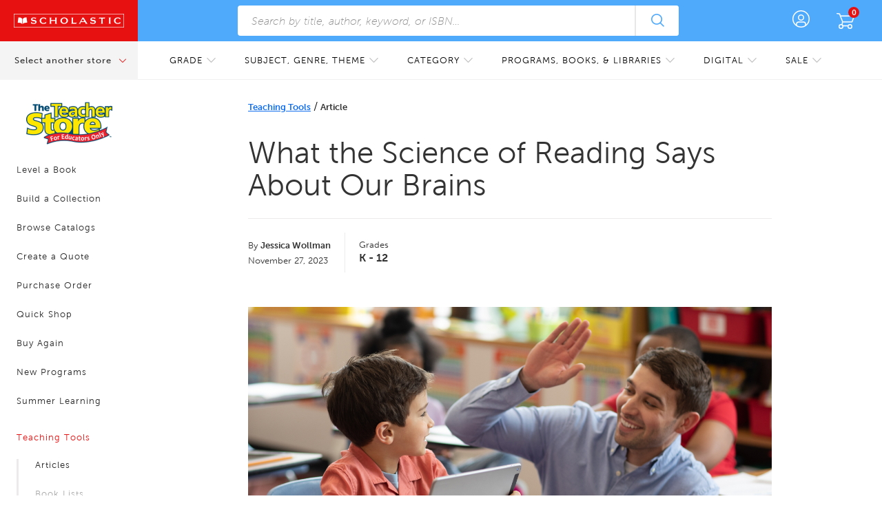

--- FILE ---
content_type: text/css
request_url: https://shop.scholastic.com/etc/designs/scholastic-corporate/clientlibs/components/megamenu.css
body_size: 2455
content:
.sch-global-modal-megamenu-backdrop,.sch-global-modal-profile-backdrop,.sch-global-modal-cart-backdrop{position:fixed;z-index:998;padding-top:100px;left:0;top:0px;width:100%;height:100%;overflow:auto;background-color:rgba(0,0,0,0.5);display:none}@media only screen and (min-width: 320px) and (max-width: 959px){.sch-global-modal-megamenu-backdrop,.sch-global-modal-profile-backdrop,.sch-global-modal-cart-backdrop{top:0px}}@media only screen and (min-device-width: 959px) and (max-device-width: 959px){.sch-global-modal-megamenu-backdrop,.sch-global-modal-profile-backdrop,.sch-global-modal-cart-backdrop{top:0px}}.sch-global-modal-profile-backdrop,.sch-global-modal-cart-backdrop{left:200px}@media only screen and (min-width: 320px) and (max-width: 959px){.sch-global-modal-profile-backdrop,.sch-global-modal-cart-backdrop{left:0}}@media only screen and (min-device-width: 959px) and (max-device-width: 959px){.sch-global-modal-profile-backdrop,.sch-global-modal-cart-backdrop{left:0}}@media only screen and (min-width: 320px) and (max-width: 959px){.sch-global-modal-cart-backdrop{z-index:809}}@media only screen and (min-device-width: 959px) and (max-device-width: 959px){.sch-global-modal-cart-backdrop{z-index:809}}@media only screen and (min-width: 320px) and (max-width: 959px){.sch-global-modal-profile-backdrop{top:46px;z-index:999}}@media only screen and (min-device-width: 959px) and (max-device-width: 959px){.sch-global-modal-profile-backdrop{top:46px;z-index:999}}.sch-global-menu-container{background-color:#f4f4f4;height:60px}@media only screen and (max-width: 959px){.sch-global-menu-container.hide-search .sch-global-menu .sch-global-menu-item .sch-search-container{padding-top:0px;padding-bottom:0px}}@media only screen and (max-width: 959px){.sch-global-menu-container.hide-search{height:90px}}@media only screen and (min-device-width: 959px) and (max-device-width: 959px){.sch-global-menu-container.hide-search{height:90px}}@media only screen and (max-width: 959px){.sch-global-menu-container{width:100vw;height:150px}}@media only screen and (min-width: 960px){.sch-global-menu-container{height:60px}}.sch-global-menu-container .sch-global-menu{z-index:99999;background-color:#f4f4f4;height:inherit}@media only screen and (max-width: 959px){.sch-global-menu-container .sch-global-menu{z-index:999}}@media only screen and (min-width: 320px) and (max-width: 519px){.sch-global-menu-container .sch-global-menu{padding-left:0;padding-right:0}}@media only screen and (min-device-width: 519px) and (max-device-width: 519px){.sch-global-menu-container .sch-global-menu{padding-left:0;padding-right:0}}@media only screen and (min-width: 1600px){.sch-global-menu-container .sch-global-menu{padding-left:0;padding-right:0}}@media only screen and (min-width: 960px){.sch-global-menu-container .sch-global-menu{height:60px;position:relative;width:calc(100vw - 200px)}}.sch-global-menu-container .sch-global-menu .sch-global-menu-item .sch-profile-icon-container{top:0;cursor:pointer;height:60px;width:65px}@media only screen and (min-width: 960px) and (max-width: 1279px){.sch-global-menu-container .sch-global-menu .sch-global-menu-item .sch-profile-icon-container{left:0.33%}}@media only screen and (min-device-width: 1279px) and (max-device-width: 1279px){.sch-global-menu-container .sch-global-menu .sch-global-menu-item .sch-profile-icon-container{left:0.33%}}@media only screen and (min-width: 320px) and (max-width: 959px){.sch-global-menu-container .sch-global-menu .sch-global-menu-item .sch-profile-icon-container{height:46px}}@media only screen and (min-device-width: 959px) and (max-device-width: 959px){.sch-global-menu-container .sch-global-menu .sch-global-menu-item .sch-profile-icon-container{height:46px}}@media only screen and (min-width: 320px) and (max-width: 718px){.sch-global-menu-container .sch-global-menu .sch-global-menu-item .sch-profile-icon-container{padding-left:20px;padding-right:20px}}@media only screen and (min-width: 320px) and (max-width: 959px){.sch-global-menu-container .sch-global-menu .sch-global-menu-item .sch-profile-icon-container{z-index:1000}}@media only screen and (min-device-width: 959px) and (max-device-width: 959px){.sch-global-menu-container .sch-global-menu .sch-global-menu-item .sch-profile-icon-container{z-index:1000}}.sch-global-menu-container .sch-global-menu .sch-global-menu-item .sch-profile-icon-container .sch-global-profile-icon{width:25px;height:25px;position:relative;top:16px;margin:0 auto}@media only screen and (min-width: 320px) and (max-width: 959px){.sch-global-menu-container .sch-global-menu .sch-global-menu-item .sch-profile-icon-container .sch-global-profile-icon{top:11px;position:fixed}}@media only screen and (min-device-width: 959px) and (max-device-width: 959px){.sch-global-menu-container .sch-global-menu .sch-global-menu-item .sch-profile-icon-container .sch-global-profile-icon{top:11px;position:fixed}}.sch-global-menu-container .sch-global-menu .sch-global-menu-item .sch-profile-icon-container .sch-global-profile-icon .sch-global-LoggedIn{border-radius:50%;width:25px;height:25px;color:white}.sch-global-menu-container .sch-global-menu .sch-global-menu-item .sch-profile-icon-container .sch-global-profile-icon .sch-global-LoggedIn .sch-global-username{width:auto;height:11px;font-family:Museo Sans W01_700, Helvetica, Arial, sans-serif;font-size:13px;font-weight:bold;line-height:0.85;text-align:center;position:relative;top:8px;margin:0 auto;text-transform:uppercase}@media only screen and (min-width: 320px) and (max-width: 959px){.sch-global-menu-container .sch-global-menu .sch-global-menu-item .sch-profile-icon-container{left:0;position:fixed;top:0;right:0}}@media only screen and (min-device-width: 959px) and (max-device-width: 959px){.sch-global-menu-container .sch-global-menu .sch-global-menu-item .sch-profile-icon-container{left:0;position:fixed;top:0;right:0}}.sch-global-menu-container .sch-global-menu .sch-global-menu-item .sch-search-container{top:0px}@media only screen and (min-width: 320px) and (max-width: 519px){.sch-global-menu-container .sch-global-menu .sch-global-menu-item .sch-search-container{padding-left:20px;padding-right:20px;position:fixed;z-index:809;padding-bottom:8px;padding-top:8px;background:#f4f4f4;margin-left:-10px;top:92px}}@media only screen and (min-device-width: 519px) and (max-device-width: 519px){.sch-global-menu-container .sch-global-menu .sch-global-menu-item .sch-search-container{padding-left:20px;padding-right:20px;position:fixed;z-index:809;padding-bottom:8px;padding-top:8px;background:#f4f4f4;margin-left:-10px;top:92px}}@media only screen and (min-width: 520px) and (max-width: 959px){.sch-global-menu-container .sch-global-menu .sch-global-menu-item .sch-search-container{width:100vw;left:0;position:fixed;padding-left:20px;padding-right:20px;z-index:809;padding-bottom:8px;padding-top:8px;background:#f4f4f4;top:92px}}@media only screen and (min-device-width: 959px) and (max-device-width: 959px){.sch-global-menu-container .sch-global-menu .sch-global-menu-item .sch-search-container{width:100vw;left:0;position:fixed;padding-left:20px;padding-right:20px;z-index:809;padding-bottom:8px;padding-top:8px;background:#f4f4f4;top:92px}}@media only screen and (min-width: 960px){.sch-global-menu-container .sch-global-menu .sch-global-menu-item .sch-search-container{display:block;top:8px}}.sch-global-menu-container .sch-global-menu .sch-global-menu-item .sch-cart-container{height:60px;width:66px;top:0;cursor:pointer}@media only screen and (min-width: 960px) and (max-width: 1279px){.sch-global-menu-container .sch-global-menu .sch-global-menu-item .sch-cart-container{left:0.33%}}@media only screen and (min-device-width: 1279px) and (max-device-width: 1279px){.sch-global-menu-container .sch-global-menu .sch-global-menu-item .sch-cart-container{left:0.33%}}@media only screen and (min-width: 520px) and (max-width: 719px){.sch-global-menu-container .sch-global-menu .sch-global-menu-item .sch-cart-container{top:51px;position:absolute;right:0}}@media only screen and (min-device-width: 719px) and (max-device-width: 719px){.sch-global-menu-container .sch-global-menu .sch-global-menu-item .sch-cart-container{top:51px;position:absolute;right:0}}@media only screen and (min-width: 720px) and (max-width: 959px){.sch-global-menu-container .sch-global-menu .sch-global-menu-item .sch-cart-container{float:right;margin-right:-20px;height:46px;top:46px}}@media only screen and (min-device-width: 959px) and (max-device-width: 959px){.sch-global-menu-container .sch-global-menu .sch-global-menu-item .sch-cart-container{float:right;margin-right:-20px;height:46px;top:46px}}@media only screen and (min-width: 320px) and (max-width: 719px){.sch-global-menu-container .sch-global-menu .sch-global-menu-item .sch-cart-container{float:right;height:46px;top:46px;position:absolute;right:0}}@media only screen and (min-device-width: 719px) and (max-device-width: 719px){.sch-global-menu-container .sch-global-menu .sch-global-menu-item .sch-cart-container{float:right;height:46px;top:46px;position:absolute;right:0}}@media only screen and (min-width: 320px) and (max-width: 519px){.sch-global-menu-container .sch-global-menu .sch-global-menu-item .sch-cart-container{top:46px}}@media only screen and (min-device-width: 519px) and (max-device-width: 519px){.sch-global-menu-container .sch-global-menu .sch-global-menu-item .sch-cart-container{top:46px}}@media only screen and (min-width: 320px) and (max-width: 959px){.sch-global-menu-container .sch-global-menu .sch-global-menu-item .sch-cart-container{z-index:999;position:fixed;right:0;margin-right:0px}}@media only screen and (min-device-width: 959px) and (max-device-width: 959px){.sch-global-menu-container .sch-global-menu .sch-global-menu-item .sch-cart-container{z-index:999;position:fixed;right:0;margin-right:0px}}.sch-global-menu-container .sch-global-menu .sch-global-menu-item .sch-cart-container .sch-cart-icon-container{position:relative;top:16px;margin:0 auto;width:26px;height:23px}@media only screen and (min-width: 320px) and (max-width: 959px){.sch-global-menu-container .sch-global-menu .sch-global-menu-item .sch-cart-container .sch-cart-icon-container{top:12px}}@media only screen and (min-device-width: 719px) and (max-device-width: 959px){.sch-global-menu-container .sch-global-menu .sch-global-menu-item .sch-cart-container .sch-cart-icon-container{top:12px}}.sch-global-menu-container .sch-global-menu .sch-global-menu-item .sch-megamenu-container{position:absolute;right:20px}@media only screen and (min-width: 320px) and (max-width: 959px){.sch-global-menu-container .sch-global-menu .sch-global-menu-item .sch-megamenu-container{right:0}}@media only screen and (min-device-width: 959px) and (max-device-width: 959px){.sch-global-menu-container .sch-global-menu .sch-global-menu-item .sch-megamenu-container{right:0}}@media only screen and (min-width: 320px) and (max-width: 959px){.sch-global-menu-container .sch-global-menu .sch-global-menu-item .sch-megamenu-container{z-index:999}}@media only screen and (min-device-width: 959px) and (max-device-width: 959px){.sch-global-menu-container .sch-global-menu .sch-global-menu-item .sch-megamenu-container{z-index:999}}.sch-global-menu-container .sch-global-menu .sch-global-menu-item .sch-megamenu-container .sch-global-properties{float:right;width:58px;height:60px;position:absolute;top:0;right:0;cursor:pointer}@media only screen and (min-width: 320px) and (max-width: 959px){.sch-global-menu-container .sch-global-menu .sch-global-menu-item .sch-megamenu-container .sch-global-properties{width:57px;height:46px;position:fixed}}@media only screen and (min-device-width: 959px) and (max-device-width: 959px){.sch-global-menu-container .sch-global-menu .sch-global-menu-item .sch-megamenu-container .sch-global-properties{width:57px;height:46px;position:fixed}}.sch-global-menu-container .sch-global-menu .sch-global-menu-item .sch-megamenu-container .sch-global-properties .sch-global-megamenu-icon{position:relative;top:20px;text-align:center}.sch-global-menu-container .sch-global-menu .sch-global-menu-item .sch-megamenu-container .sch-global-properties .sch-global-megamenu-icon svg g{fill:#FFF}@media (min-width: 960px){.sch-global-menu-container .sch-global-menu .sch-global-menu-item .sch-megamenu-container .sch-global-properties .sch-global-megamenu-icon svg g{fill:#757575}}@media only screen and (min-width: 320px) and (max-width: 959px){.sch-global-menu-container .sch-global-menu .sch-global-menu-item .sch-megamenu-container .sch-global-properties .sch-global-megamenu-icon{top:14px}}@media only screen and (min-device-width: 959px) and (max-device-width: 959px){.sch-global-menu-container .sch-global-menu .sch-global-menu-item .sch-megamenu-container .sch-global-properties .sch-global-megamenu-icon{top:14px}}.sch-global-menu-container .sch-global-menu .sch-global-menu-item .sch-global-profile{display:none;width:240px;background-color:#ffffff;box-shadow:-2px 2px 0 0 rgba(0,0,0,0.05);position:absolute;right:0;top:60px;z-index:99999}@media only screen and (min-width: 320px) and (max-width: 959px){.sch-global-menu-container .sch-global-menu .sch-global-menu-item .sch-global-profile{left:0;top:46px;position:fixed}}@media only screen and (min-device-width: 959px) and (max-device-width: 959px){.sch-global-menu-container .sch-global-menu .sch-global-menu-item .sch-global-profile{left:0;top:46px;position:fixed}}@media only screen and (min-width: 320px) and (max-width: 719px){.sch-global-menu-container .sch-global-menu .sch-global-menu-item .sch-global-profile{width:100vw}}@media only screen and (min-device-width: 719px) and (max-device-width: 719px){.sch-global-menu-container .sch-global-menu .sch-global-menu-item .sch-global-profile{width:100vw}}.sch-global-menu-container .sch-global-menu .sch-global-menu-item .sch-global-profile ul{text-align:center;padding:30px 30px 10px 30px;margin-bottom:0px}@media only screen and (min-width: 320px) and (max-width: 519px){.sch-global-menu-container .sch-global-menu .sch-global-menu-item .sch-global-profile ul{padding-left:20px;padding-right:20px}}@media only screen and (min-device-width: 519px) and (max-device-width: 519px){.sch-global-menu-container .sch-global-menu .sch-global-menu-item .sch-global-profile ul{padding-left:20px;padding-right:20px}}@media only screen and (min-width: 520px) and (max-width: 719px){.sch-global-menu-container .sch-global-menu .sch-global-menu-item .sch-global-profile ul{padding-left:0;padding-right:0}}@media only screen and (min-device-width: 719px) and (max-device-width: 719px){.sch-global-menu-container .sch-global-menu .sch-global-menu-item .sch-global-profile ul{padding-left:0;padding-right:0}}.sch-global-menu-container .sch-global-menu .sch-global-menu-item .sch-global-profile ul li{list-style-type:none;padding-bottom:20px;text-align:left;word-wrap:break-word}@media only screen and (min-width: 520px) and (max-width: 719px){.sch-global-menu-container .sch-global-menu .sch-global-menu-item .sch-global-profile ul li{text-align:center}}@media only screen and (min-device-width: 719px) and (max-device-width: 719px){.sch-global-menu-container .sch-global-menu .sch-global-menu-item .sch-global-profile ul li{text-align:center}}.sch-global-menu-container .sch-global-menu .sch-global-menu-item .sch-global-profile ul li a{color:#333333;font-family:Museo Sans W01_500, Helvetica, Arial, sans-serif;font-size:14px;font-weight:500;letter-spacing:0.5px}.sch-global-menu-container .sch-global-menu .sch-global-menu-item .sch-global-profile ul li a:hover,.sch-global-menu-container .sch-global-menu .sch-global-menu-item .sch-global-profile ul li a:focus{text-decoration:none;color:#333333;font-family:Museo Sans W01_500, Helvetica, Arial, sans-serif;font-size:14px;font-weight:500;letter-spacing:0.5px}.sch-global-menu-container .sch-global-menu .sch-global-menu-item .sch-global-profile ul li.sch-global-uname{border-bottom:1px solid #eceaea;margin-bottom:30px;text-transform:uppercase}.sch-global-menu-container .sch-global-menu .sch-global-menu-item .sch-global-profile ul li.sch-global-uname a{text-transform:uppercase;font-size:11px;font-weight:bold;font-family:Museo Sans W01_700, Helvetica, Arial, sans-serif;text-overflow:ellipsis;overflow:hidden;white-space:nowrap;max-width:100%;display:inline-block}.sch-global-menu-container .sch-global-menu .sch-global-menu-item .sch-global-profile ul li.sch-global-uname a:hover,.sch-global-menu-container .sch-global-menu .sch-global-menu-item .sch-global-profile ul li.sch-global-uname a:focus{font-size:11px;font-weight:bold;font-family:Museo Sans W01_700, Helvetica, Arial, sans-serif}.sch-global-menu-container .sch-global-menu .sch-global-nav{background:#fff;box-shadow:0 2px 2px 0 rgba(0,0,0,0.2);top:60px;right:0;left:0;position:relative;z-index:999;padding-bottom:40px;overflow:hidden;position:fixed;width:100vw}@media only screen and (min-width: 320px) and (max-width: 959px){.sch-global-menu-container .sch-global-menu .sch-global-nav{height:100vh;top:46px}}@media only screen and (min-device-width: 959px) and (max-device-width: 959px){.sch-global-menu-container .sch-global-menu .sch-global-nav{height:100vh;top:46px}}@media only screen and (min-width: 320px) and (max-width: 519px){.sch-global-menu-container .sch-global-menu .sch-global-nav .sch-container{padding-left:0;padding-right:0}}@media only screen and (min-device-width: 519px) and (max-device-width: 519px){.sch-global-menu-container .sch-global-menu .sch-global-nav .sch-container{padding-left:0;padding-right:0}}@media only screen and (min-width: 320px) and (max-width: 959px){.sch-global-menu-container .sch-global-menu .sch-global-nav .sch-container{height:100%}}@media only screen and (min-device-width: 959px) and (max-device-width: 959px){.sch-global-menu-container .sch-global-menu .sch-global-nav .sch-container{height:100%}}@media only screen and (min-width: 320px) and (max-width: 959px){.sch-global-menu-container .sch-global-menu .sch-global-nav .sch-global-nav-container{height:inherit;overflow-y:auto}}@media only screen and (min-device-width: 959px) and (max-device-width: 959px){.sch-global-menu-container .sch-global-menu .sch-global-nav .sch-global-nav-container{height:inherit;overflow-y:auto}}.sch-global-menu-container .sch-global-menu .sch-global-nav .sch-global-nav-container .sch-global-divider{border-bottom:1px solid #eceaea;width:100vw;margin-left:-20px}@media only screen and (min-width: 720px) and (max-width: 959px){.sch-global-menu-container .sch-global-menu .sch-global-nav .sch-global-nav-container .sch-global-divider{display:inline-block !important;margin-top:40px;margin-bottom:40px}}@media only screen and (min-device-width: 959px) and (max-device-width: 959px){.sch-global-menu-container .sch-global-menu .sch-global-nav .sch-global-nav-container .sch-global-divider{display:inline-block !important;margin-top:40px;margin-bottom:40px}}.sch-global-menu-container .sch-global-menu .sch-global-nav .sch-global-nav-container .sch-global-divider-mob{border-bottom:1px solid #eceaea;width:100vw;margin-left:-20px}@media only screen and (min-width: 320px) and (max-width: 719px){.sch-global-menu-container .sch-global-menu .sch-global-nav .sch-global-nav-container .sch-global-divider-mob{display:inline-block;margin-top:0;margin-bottom:0;border:none;height:1px;background-color:#eceaea}}@media only screen and (min-device-width: 719px) and (max-device-width: 719px){.sch-global-menu-container .sch-global-menu .sch-global-nav .sch-global-nav-container .sch-global-divider-mob{display:inline-block;margin-top:0;margin-bottom:0;border:none;height:1px;background-color:#eceaea}}@media only screen and (min-width: 720px) and (max-width: 959px){.sch-global-menu-container .sch-global-menu .sch-global-nav .sch-global-nav-container .sch-global-divider-mob{display:none}}@media only screen and (min-device-width: 959px) and (max-device-width: 959px){.sch-global-menu-container .sch-global-menu .sch-global-nav .sch-global-nav-container .sch-global-divider-mob{display:none}}@media only screen and (min-width: 520px) and (max-width: 719px){.sch-global-menu-container .sch-global-menu .sch-global-nav .sch-global-nav-container .sch-global-divider-mob{width:100%;margin-left:0}}@media only screen and (min-device-width: 719px) and (max-device-width: 719px){.sch-global-menu-container .sch-global-menu .sch-global-nav .sch-global-nav-container .sch-global-divider-mob{width:100%;margin-left:0}}.sch-global-menu-container .sch-global-menu .sch-global-nav .sch-global-nav-container .sch-global-nav-sites{display:block}@media only screen and (min-width: 720px) and (max-width: 1599px){.sch-global-menu-container .sch-global-menu .sch-global-nav .sch-global-nav-container .sch-global-nav-sites{padding-left:0;padding-right:0;display:inline-block}}@media only screen and (min-device-width: 1599px) and (max-device-width: 1599px){.sch-global-menu-container .sch-global-menu .sch-global-nav .sch-global-nav-container .sch-global-nav-sites{padding-left:0;padding-right:0;display:inline-block}}@media only screen and (min-width: 1600px){.sch-global-menu-container .sch-global-menu .sch-global-nav .sch-global-nav-container .sch-global-nav-sites{padding-left:0;padding-right:0}}@media only screen and (min-width: 320px) and (max-width: 519px){.sch-global-menu-container .sch-global-menu .sch-global-nav .sch-global-nav-container .sch-global-nav-sites{padding-left:20px;padding-right:20px}}@media only screen and (min-device-width: 519px) and (max-device-width: 519px){.sch-global-menu-container .sch-global-menu .sch-global-nav .sch-global-nav-container .sch-global-nav-sites{padding-left:20px;padding-right:20px}}.sch-global-menu-container .sch-global-menu .sch-global-nav .sch-global-nav-container .sch-global-nav-sites .sch-global-nav-col{padding-top:40px}@media only screen and (min-width: 720px) and (max-width: 959px){.sch-global-menu-container .sch-global-menu .sch-global-nav .sch-global-nav-container .sch-global-nav-sites .sch-global-nav-col.nav-site{padding-top:60px}}@media only screen and (min-device-width: 959px) and (max-device-width: 959px){.sch-global-menu-container .sch-global-menu .sch-global-nav .sch-global-nav-container .sch-global-nav-sites .sch-global-nav-col.nav-site{padding-top:60px}}@media only screen and (min-width: 320px) and (max-width: 719px){.sch-global-menu-container .sch-global-menu .sch-global-nav .sch-global-nav-container .sch-global-nav-sites .sch-global-nav-col{padding:0;line-height:0}}@media only screen and (min-device-width: 719px) and (max-device-width: 719px){.sch-global-menu-container .sch-global-menu .sch-global-nav .sch-global-nav-container .sch-global-nav-sites .sch-global-nav-col{padding:0;line-height:0}}.sch-global-menu-container .sch-global-menu .sch-global-nav .sch-global-nav-container .sch-global-nav-sites .sch-global-nav-col .megamenu-accordion-icon{display:none}@media only screen and (min-width: 320px) and (max-width: 719px){.sch-global-menu-container .sch-global-menu .sch-global-nav .sch-global-nav-container .sch-global-nav-sites .sch-global-nav-col .megamenu-accordion-icon{display:block;line-height:0}}@media only screen and (min-device-width: 719px) and (max-device-width: 719px){.sch-global-menu-container .sch-global-menu .sch-global-nav .sch-global-nav-container .sch-global-nav-sites .sch-global-nav-col .megamenu-accordion-icon{display:block;line-height:0}}.sch-global-menu-container .sch-global-menu .sch-global-nav .sch-global-nav-container .sch-global-nav-sites .sch-global-nav-col .sch-global-nav-col-header{font-family:Museo Sans W01_500, Helvetica, Arial, sans-serif;font-size:21px;font-weight:500;line-height:1.1;letter-spacing:0.5px;text-align:left;color:#333333;padding-bottom:10px;word-wrap:break-word;padding-left:0;padding-right:0}@media only screen and (min-width: 320px) and (max-width: 719px){.sch-global-menu-container .sch-global-menu .sch-global-nav .sch-global-nav-container .sch-global-nav-sites .sch-global-nav-col .sch-global-nav-col-header{padding-top:20px;padding-bottom:20px}}@media only screen and (min-device-width: 719px) and (max-device-width: 719px){.sch-global-menu-container .sch-global-menu .sch-global-nav .sch-global-nav-container .sch-global-nav-sites .sch-global-nav-col .sch-global-nav-col-header{padding-top:20px;padding-bottom:20px}}@media only screen and (min-width: 720px) and (max-width: 959px){.sch-global-menu-container .sch-global-menu .sch-global-nav .sch-global-nav-container .sch-global-nav-sites .sch-global-nav-col .sch-global-nav-col-header{font-size:23px;line-height:1;word-wrap:break-word}}@media only screen and (min-width: 960px) and (max-width: 1279px){.sch-global-menu-container .sch-global-menu .sch-global-nav .sch-global-nav-container .sch-global-nav-sites .sch-global-nav-col .sch-global-nav-col-header{font-size:20px;letter-spacing:-0.2px}}@media only screen and (min-device-width: 959px) and (max-device-width: 959px){.sch-global-menu-container .sch-global-menu .sch-global-nav .sch-global-nav-container .sch-global-nav-sites .sch-global-nav-col .sch-global-nav-col-header{font-size:23px;line-height:1;word-wrap:break-word}}@media only screen and (min-width: 1280px){.sch-global-menu-container .sch-global-menu .sch-global-nav .sch-global-nav-container .sch-global-nav-sites .sch-global-nav-col .sch-global-nav-col-header{word-wrap:break-word}}.sch-global-menu-container .sch-global-menu .sch-global-nav .sch-global-nav-container .sch-global-nav-sites .sch-global-nav-col .sch-global-nav-col-item-selected{display:inline-block;padding-left:0;padding-right:0}.sch-global-menu-container .sch-global-menu .sch-global-nav .sch-global-nav-container .sch-global-nav-sites .sch-global-nav-col .sch-global-nav-col-item{font-family:Museo W01_500, Helvetica, Arial;font-size:14px;font-weight:500;letter-spacing:0.5px;text-align:left;color:#333333;word-wrap:break-word;position:relative;padding-top:0px;padding-left:0;padding-right:0}@media only screen and (min-width: 320px) and (max-width: 719px){.sch-global-menu-container .sch-global-menu .sch-global-nav .sch-global-nav-container .sch-global-nav-sites .sch-global-nav-col .sch-global-nav-col-item{padding-bottom:20px;line-height:1.1}.sch-global-menu-container .sch-global-menu .sch-global-nav .sch-global-nav-container .sch-global-nav-sites .sch-global-nav-col .sch-global-nav-col-item.closed{display:none}.sch-global-menu-container .sch-global-menu .sch-global-nav .sch-global-nav-container .sch-global-nav-sites .sch-global-nav-col .sch-global-nav-col-item.opened{display:block}.sch-global-menu-container .sch-global-menu .sch-global-nav .sch-global-nav-container .sch-global-nav-sites .sch-global-nav-col .sch-global-nav-col-item.first-nav-item{padding-top:10px}}@media only screen and (min-device-width: 719px) and (max-device-width: 719px){.sch-global-menu-container .sch-global-menu .sch-global-nav .sch-global-nav-container .sch-global-nav-sites .sch-global-nav-col .sch-global-nav-col-item{padding-bottom:20px;line-height:1.1}.sch-global-menu-container .sch-global-menu .sch-global-nav .sch-global-nav-container .sch-global-nav-sites .sch-global-nav-col .sch-global-nav-col-item.closed{display:none}.sch-global-menu-container .sch-global-menu .sch-global-nav .sch-global-nav-container .sch-global-nav-sites .sch-global-nav-col .sch-global-nav-col-item.opened{display:block}.sch-global-menu-container .sch-global-menu .sch-global-nav .sch-global-nav-container .sch-global-nav-sites .sch-global-nav-col .sch-global-nav-col-item.first-nav-item{padding-top:10px}}.sch-global-menu-container .sch-global-menu .sch-global-nav .sch-global-nav-container .sch-global-nav-sites .sch-global-nav-col .sch-global-nav-col-item.sch-global-selected-site{padding-left:0}.sch-global-menu-container .sch-global-menu .sch-global-nav .sch-global-nav-container .sch-global-nav-sites .sch-global-nav-col .sch-global-nav-col-item .sch-global-nav-col-item-cont{margin-top:20px;padding-left:0;padding-right:0}@media only screen and (min-width: 320px) and (max-width: 719px){.sch-global-menu-container .sch-global-menu .sch-global-nav .sch-global-nav-container .sch-global-nav-sites .sch-global-nav-col .sch-global-nav-col-item .sch-global-nav-col-item-cont{margin-top:0}}@media only screen and (min-device-width: 719px) and (max-device-width: 719px){.sch-global-menu-container .sch-global-menu .sch-global-nav .sch-global-nav-container .sch-global-nav-sites .sch-global-nav-col .sch-global-nav-col-item .sch-global-nav-col-item-cont{margin-top:0}}.sch-global-menu-container .sch-global-menu .sch-global-nav .sch-global-nav-container .sch-global-nav-sites .sch-global-nav-col .sch-global-nav-col-item .sch-global-nav-col-item-cont .sch-global-nav-prefix{width:5px;height:5px;background-color:#ec1d25;display:inline-block;border-radius:50%;vertical-align:middle;position:absolute;top:50%;transform:translateY(-50%);left:-10px;margin-top:0px;padding-left:0;padding-right:0}.sch-global-menu-container .sch-global-menu .sch-global-nav .sch-global-nav-container .sch-global-nav-sites .sch-global-nav-col .sch-global-nav-col-item .sch-global-nav-col-item-val{padding-left:12px;font-family:Museo Sans W01_500, Helvetica, Arial, sans-serif;font-size:14px;font-weight:500;letter-spacing:0.5px;color:#333333;display:inline-block;padding-left:0;padding-right:0;line-height:17px}@media only screen and (min-width: 720px) and (max-width: 959px){.sch-global-menu-container .sch-global-menu .sch-global-nav .sch-global-nav-container .sch-global-nav-sites .sch-global-nav-col .sch-global-nav-col-item .sch-global-nav-col-item-val{font-family:Museo Sans W01_300, Helvetica, Arial, sans-serif;font-weight:300;line-height:1}}@media only screen and (min-device-width: 959px) and (max-device-width: 959px){.sch-global-menu-container .sch-global-menu .sch-global-nav .sch-global-nav-container .sch-global-nav-sites .sch-global-nav-col .sch-global-nav-col-item .sch-global-nav-col-item-val{font-family:Museo Sans W01_300, Helvetica, Arial, sans-serif;font-weight:300;line-height:1}}.sch-global-menu-container .sch-global-menu .sch-global-nav .sch-global-nav-container .sch-global-nav-sites .sch-global-nav-col .sch-global-nav-col-item .sch-global-nav-col-item-val.sch-selected-site{color:#ec1d25;padding-left:0;padding-right:0}@media only screen and (min-width: 720px) and (max-width: 959px){.sch-global-menu-container .sch-global-menu .sch-global-nav .sch-global-nav-container .sch-global-nav-sites .sch-global-nav-col .sch-global-nav-col-item .sch-global-nav-col-item-val.sch-selected-site{font-family:Museo Sans W01_500, Helvetica, Arial, sans-serif;font-weight:500;line-height:1;color:#eb1f29}}@media only screen and (min-device-width: 959px) and (max-deice-width: 959px){.sch-global-menu-container .sch-global-menu .sch-global-nav .sch-global-nav-container .sch-global-nav-sites .sch-global-nav-col .sch-global-nav-col-item .sch-global-nav-col-item-val.sch-selected-site{font-family:Museo Sans W01_500, Helvetica, Arial, sans-serif;font-weight:500;line-height:1;color:#eb1f29}}.sch-global-menu-container .sch-global-menu .sch-global-nav .sch-global-nav-container .sch-global-nav-sites .sch-global-nav-col .sch-global-nav-col-item .sch-global-nav-col-item-val.sch-selected-site:hover,.sch-global-menu-container .sch-global-menu .sch-global-nav .sch-global-nav-container .sch-global-nav-sites .sch-global-nav-col .sch-global-nav-col-item .sch-global-nav-col-item-val.sch-selected-site:focus{color:#ec1d25;cursor:pointer}.sch-global-menu-container .sch-global-menu .sch-global-nav .sch-global-nav-container .sch-global-nav-sites .sch-global-nav-col .sch-global-nav-col-item .sch-global-nav-col-item-val:hover,.sch-global-menu-container .sch-global-menu .sch-global-nav .sch-global-nav-container .sch-global-nav-sites .sch-global-nav-col .sch-global-nav-col-item .sch-global-nav-col-item-val:focus{text-decoration:none;font-family:Museo Sans W01_500, Helvetica, Arial, sans-serif;font-size:14px;font-weight:500;letter-spacing:0.5px;color:#333333}.sch-global-menu-container .sch-global-menu .sch-global-nav .sch-global-nav-container .sch-global-nav-other{margin-top:40px;border-left:1px solid #eceaea;display:block}@media only screen and (max-width: 959px) and (min-width: 720px){.sch-global-menu-container .sch-global-menu .sch-global-nav .sch-global-nav-container .sch-global-nav-other{padding-left:0}}@media only screen and (max-device-width: 959px) and (min-device-width: 959px){.sch-global-menu-container .sch-global-menu .sch-global-nav .sch-global-nav-container .sch-global-nav-other{padding-left:0;border-left:none;margin-top:0}}@media only screen and (max-width: 959px){.sch-global-menu-container .sch-global-menu .sch-global-nav .sch-global-nav-container .sch-global-nav-other{border-left:none;margin-top:0}}@media only screen and (max-width: 719px) and (min-width: 320px){.sch-global-menu-container .sch-global-menu .sch-global-nav .sch-global-nav-container .sch-global-nav-other{background-color:#fafafa;padding-top:30px;padding-bottom:40px}}@media only screen and (max-device-width: 719px) and (min-device-width: 719px){.sch-global-menu-container .sch-global-menu .sch-global-nav .sch-global-nav-container .sch-global-nav-other{background-color:#fafafa;padding-top:30px;padding-bottom:40px}}@media only screen and (min-width: 320px) and (max-width: 519px){.sch-global-menu-container .sch-global-menu .sch-global-nav .sch-global-nav-container .sch-global-nav-other{padding-left:20px;padding-right:20px}}@media only screen and (min-device-width: 519px) and (max-device-width: 519px){.sch-global-menu-container .sch-global-menu .sch-global-nav .sch-global-nav-container .sch-global-nav-other{padding-left:20px;padding-right:20px}}.sch-global-menu-container .sch-global-menu .sch-global-nav .sch-global-nav-container .sch-global-nav-other .sch-global-nav-other-sub{padding-left:0;padding-right:0}@media only screen and (max-width: 959px) and (min-width: 720px){.sch-global-menu-container .sch-global-menu .sch-global-nav .sch-global-nav-container .sch-global-nav-other .sch-global-nav-other-sub{padding-right:20px;padding-left:20px}.sch-global-menu-container .sch-global-menu .sch-global-nav .sch-global-nav-container .sch-global-nav-other .sch-global-nav-other-sub:last-child{padding-right:0}}@media only screen and (max-device-width: 959px) and (min-device-width: 959px){.sch-global-menu-container .sch-global-menu .sch-global-nav .sch-global-nav-container .sch-global-nav-other .sch-global-nav-other-sub{padding-right:20px;padding-left:20px}.sch-global-menu-container .sch-global-menu .sch-global-nav .sch-global-nav-container .sch-global-nav-other .sch-global-nav-other-sub:last-child{padding-right:0}}.sch-global-menu-container .sch-global-menu .sch-global-nav .sch-global-nav-container .sch-global-nav-other .sch-global-nav-other-sub:last-child .sch-global-nav-other-item:last-child{padding-bottom:0}@media only screen and (max-width: 719px) and (min-width: 320px){.sch-global-menu-container .sch-global-menu .sch-global-nav .sch-global-nav-container .sch-global-nav-other .sch-global-nav-other-sub:last-child .sch-global-nav-other-item:last-child{padding-bottom:20px}}@media only screen and (max-device-width: 719px) and (min-device-width: 719px){.sch-global-menu-container .sch-global-menu .sch-global-nav .sch-global-nav-container .sch-global-nav-other .sch-global-nav-other-sub:last-child .sch-global-nav-other-item:last-child{padding-bottom:20px}}.sch-global-menu-container .sch-global-menu .sch-global-nav .sch-global-nav-container .sch-global-nav-other .sch-global-nav-other-sub .sch-global-nav-other-item{padding-bottom:20px}.sch-global-menu-container .sch-global-menu .sch-global-nav .sch-global-nav-container .sch-global-nav-other .sch-global-nav-other-sub .sch-global-nav-other-item .sch-global-nav-prefix{width:5px;height:5px;background-color:#ec1d25;display:inline-block;border-radius:50%;vertical-align:middle;position:absolute;left:-10px;margin-top:10px;padding-left:0;padding-right:0}@media only screen and (max-width: 959px) and (min-width: 720px){.sch-global-menu-container .sch-global-menu .sch-global-nav .sch-global-nav-container .sch-global-nav-other .sch-global-nav-other-sub .sch-global-nav-other-item .sch-global-nav-prefix{left:10px}}@media only screen and (max-device-width: 959px) and (min-device-width: 959px){.sch-global-menu-container .sch-global-menu .sch-global-nav .sch-global-nav-container .sch-global-nav-other .sch-global-nav-other-sub .sch-global-nav-other-item .sch-global-nav-prefix{left:10px}}.sch-global-menu-container .sch-global-menu .sch-global-nav .sch-global-nav-container .sch-global-nav-other .sch-global-nav-other-sub .sch-global-nav-other-item .sch-global-nav-other-item-link{font-family:Museo Sans W01_500, Helvetica, Arial, sans-serif;font-size:14px;font-weight:500;letter-spacing:0.5px;text-align:left;color:#333333;padding-left:0}.sch-global-menu-container .sch-global-menu .sch-global-nav .sch-global-nav-container .sch-global-nav-other .sch-global-nav-other-sub .sch-global-nav-other-item .sch-global-nav-other-item-link.sch-selected-site{color:#ec1d25;padding-left:0;padding-right:0}@media only screen and (max-width: 959px) and (min-width: 720px){.sch-global-menu-container .sch-global-menu .sch-global-nav .sch-global-nav-container .sch-global-nav-other .sch-global-nav-other-sub .sch-global-nav-other-item .sch-global-nav-other-item-link.sch-selected-site{color:#eb1f29}}@media only screen and (max-device-width: 959px) and (min-device-width: 959px){.sch-global-menu-container .sch-global-menu .sch-global-nav .sch-global-nav-container .sch-global-nav-other .sch-global-nav-other-sub .sch-global-nav-other-item .sch-global-nav-other-item-link.sch-selected-site{color:#eb1f29}}.sch-global-menu-container .sch-global-menu .sch-global-nav .sch-global-nav-container .sch-global-nav-other .sch-global-nav-other-sub .sch-global-nav-other-item .sch-global-nav-other-item-link.sch-selected-site:hover,.sch-global-menu-container .sch-global-menu .sch-global-nav .sch-global-nav-container .sch-global-nav-other .sch-global-nav-other-sub .sch-global-nav-other-item .sch-global-nav-other-item-link.sch-selected-site:focus{color:#ec1d25;cursor:pointer}@media only screen and (max-width: 959px) and (min-width: 720px){.sch-global-menu-container .sch-global-menu .sch-global-nav .sch-global-nav-container .sch-global-nav-other .sch-global-nav-other-sub .sch-global-nav-other-item .sch-global-nav-other-item-link.sch-selected-site:hover,.sch-global-menu-container .sch-global-menu .sch-global-nav .sch-global-nav-container .sch-global-nav-other .sch-global-nav-other-sub .sch-global-nav-other-item .sch-global-nav-other-item-link.sch-selected-site:focus{color:#eb1f29}}@media only screen and (max-device-width: 959px) and (min-device-width: 959px){.sch-global-menu-container .sch-global-menu .sch-global-nav .sch-global-nav-container .sch-global-nav-other .sch-global-nav-other-sub .sch-global-nav-other-item .sch-global-nav-other-item-link.sch-selected-site:hover,.sch-global-menu-container .sch-global-menu .sch-global-nav .sch-global-nav-container .sch-global-nav-other .sch-global-nav-other-sub .sch-global-nav-other-item .sch-global-nav-other-item-link.sch-selected-site:focus{color:#eb1f29}}.sch-global-menu-container .sch-global-menu .sch-global-nav .sch-global-nav-container .sch-global-nav-other .sch-global-nav-other-sub .sch-global-nav-other-item .sch-global-nav-other-item-link:hover,.sch-global-menu-container .sch-global-menu .sch-global-nav .sch-global-nav-container .sch-global-nav-other .sch-global-nav-other-sub .sch-global-nav-other-item .sch-global-nav-other-item-link:focus{text-decoration:none;font-family:Museo Sans W01_500, Helvetica, Arial, sans-serif;font-size:14px;font-weight:500;letter-spacing:0.5px;color:#333333}.sch-global-nav-small-device{display:block;height:50px}@media only screen and (min-width: 960px){.sch-global-nav-small-device{display:none}}@media only screen and (min-width: 720px){.col-md-15{position:relative;min-height:1px;padding-right:10px;padding-left:10px;width:20%;float:left}}


--- FILE ---
content_type: text/css
request_url: https://shop.scholastic.com/etc/designs/scholastic/vendor/ui-bootstrap-typeahead.css
body_size: -397
content:
/* Include this file in your html if you are using the CSP mode. */

[uib-typeahead-popup].dropdown-menu {
  display: block;
}


--- FILE ---
content_type: text/css
request_url: https://shop.scholastic.com/etc/designs/scholastic/educator/myscholastic.css
body_size: -399
content:
.my-scholastic-close-btn {
	width: 25px;
	height: 25px;
	position: absolute;
	top: 8px !important;
	right: 8px !important;
	left: auto !important;
	cursor: pointer;
}

--- FILE ---
content_type: text/css
request_url: https://shop.scholastic.com/etc/designs/scholastic/educator/components/CorouselCategoryCard.css
body_size: 124
content:
.slick-arrow{position:absolute;width:42px;height:42px;border-radius:42px;border:none;background-color:rgba(0,0,0,0.5);z-index:2;font-size:30px;box-shadow:none}@media (min-width: 320px) and (max-width: 1279px){.slick-arrow{width:32px;height:32px;border-radius:32px}}.slick-arrow:hover{background-color:rgba(0,0,0,0.75);cursor:pointer}.slick-arrow.slick-disabled{background-color:rgba(0,0,0,0.25)}.slick-prev{top:30%;left:10px}@media (min-width: 720px) and (max-width: 1279px){.slick-prev{left:5px}.slick-prev:after{font-size:21px}}@media (min-width: 320px) and (max-width: 719px){.slick-prev{top:30%;left:5px}.slick-prev:after{font-size:21px;line-height:30px}}.slick-prev:after{content:"\e904";font-family:Scholastic_Icons;margin-left:4px;position:absolute;margin-top:0;color:#fff;-webkit-font-smoothing:antialiased;-moz-osx-font-smoothing:grayscale}.slick-next{top:30%;right:10px}@media (min-width: 720px) and (max-width: 1279px){.slick-next{right:5px}.slick-next:after{font-size:21px}}@media (min-width: 320px) and (max-width: 719px){.slick-next{top:30%;right:5px}.slick-next:after{font-size:21px;line-height:30px}}.slick-next:after{content:"\e905";font-family:Scholastic_Icons;margin-left:8px;position:absolute;margin-top:0;color:#fff;-webkit-font-smoothing:antialiased;-moz-osx-font-smoothing:grayscale}


--- FILE ---
content_type: application/x-javascript
request_url: https://assets.adobedtm.com/119ebaf99f7d/953dba3ca423/launch-f4314982add3.min.js
body_size: 95338
content:
// For license information, see `https://assets.adobedtm.com/119ebaf99f7d/953dba3ca423/launch-f4314982add3.js`.
window._satellite=window._satellite||{},window._satellite.container={buildInfo:{minified:!0,buildDate:"2025-10-13T05:03:24Z",turbineBuildDate:"2024-08-22T17:32:44Z",turbineVersion:"28.0.0"},environment:{id:"EN5c3a1ea339aa4a8196e7a896ed7c96fc",stage:"production"},dataElements:{searchResultsCount:{defaultValue:"",storageDuration:"pageview",modulePath:"core/src/lib/dataElements/customCode.js",settings:{source:function(){return angular.element(".search_result_list").scope().SearchResults.ResponseData.total}}},RecsEntityDRALevel:{defaultValue:"",cleanText:!0,storageDuration:"pageview",modulePath:"core/src/lib/dataElements/customCode.js",settings:{source:function(){if("undefined"!=typeof dumbleData&&void 0!==dumbleData.omniture.product&&void 0!==dumbleData.omniture.product.productDRALevel)return dumbleData.omniture.product.productDRALevel}}},RecsEntityListPrice:{defaultValue:"",cleanText:!0,storageDuration:"pageview",modulePath:"core/src/lib/dataElements/customCode.js",settings:{source:function(){if("undefined"!=typeof dumbleData&&void 0!==dumbleData.omniture.product&&void 0!==dumbleData.omniture.product.productListPrice)return dumbleData.omniture.product.productListPrice}}},RecsEntityPageUrl:{defaultValue:"",cleanText:!0,storageDuration:"pageview",modulePath:"core/src/lib/dataElements/customCode.js",settings:{source:function(){if("undefined"!=typeof dumbleData&&void 0!==dumbleData.omniture.product&&void 0!==dumbleData.omniture.product.productURL)return dumbleData.omniture.product.productURL}}},RecsEntityProductISBN:{defaultValue:"",cleanText:!0,storageDuration:"pageview",modulePath:"core/src/lib/dataElements/customCode.js",settings:{source:function(){if("undefined"!=typeof dumbleData&&void 0!==dumbleData.omniture.product&&void 0!==dumbleData.omniture.product.productISBN)return dumbleData.omniture.product.productISBN}}},RecsEntityProductAvailability:{defaultValue:"",forceLowerCase:!0,cleanText:!0,storageDuration:"pageview",modulePath:"core/src/lib/dataElements/customCode.js",settings:{source:function(){if("undefined"!=typeof dumbleData)return void 0!==dumbleData.omniture.product&&void 0!==dumbleData.omniture.product.productAvailability?dumbleData.omniture.product.productAvailability:"false"}}},RecsEntityCoverImageUrl:{defaultValue:"",cleanText:!0,storageDuration:"pageview",modulePath:"core/src/lib/dataElements/customCode.js",settings:{source:function(){if("undefined"!=typeof dumbleData&&void 0!==dumbleData.omniture.product&&void 0!==dumbleData.omniture.product.productCoverImage)return dumbleData.omniture.product.productCoverImage}}},RecsEntityOurPrice:{defaultValue:"",cleanText:!0,storageDuration:"pageview",modulePath:"core/src/lib/dataElements/customCode.js",settings:{source:function(){if("undefined"!=typeof dumbleData&&void 0!==dumbleData.omniture.product&&void 0!==dumbleData.omniture.product.productSalePrice)return dumbleData.omniture.product.productSalePrice}}},RecsEntityBookAuthors:{defaultValue:"",cleanText:!0,storageDuration:"pageview",modulePath:"core/src/lib/dataElements/customCode.js",settings:{source:function(){if("undefined"!=typeof dumbleData&&void 0!==dumbleData.omniture.product&&void 0!==dumbleData.omniture.product.productContributorDetails)return dumbleData.omniture.product.productContributorDetails}}},RecsEntityThumbnailUrl:{defaultValue:"",cleanText:!0,storageDuration:"pageview",modulePath:"core/src/lib/dataElements/customCode.js",settings:{source:function(){if("undefined"!=typeof dumbleData&&void 0!==dumbleData.omniture.product&&void 0!==dumbleData.omniture.product.productImageThumbNail)return dumbleData.omniture.product.productImageThumbNail}}},RecsEntityGradeLevelEquivalent:{defaultValue:"",cleanText:!0,storageDuration:"pageview",modulePath:"core/src/lib/dataElements/customCode.js",settings:{source:function(){if("undefined"!=typeof dumbleData&&void 0!==dumbleData.omniture.product&&void 0!==dumbleData.omniture.product.productGradeLevelEquivalent)return dumbleData.omniture.product.productGradeLevelEquivalent}}},mcvid:{defaultValue:"",storageDuration:"pageview",modulePath:"core/src/lib/dataElements/customCode.js",settings:{source:function(){var e="";try{e=_satellite.getToolsByType("visitor_id")[0].instance.getMarketingCloudVisitorID()||""}catch(t){e=""}return e}}},RecsEntityEnglishLexileLevel:{defaultValue:"",cleanText:!0,storageDuration:"pageview",modulePath:"core/src/lib/dataElements/customCode.js",settings:{source:function(){if("undefined"!=typeof dumbleData&&void 0!==dumbleData.omniture.product&&void 0!==dumbleData.omniture.product.productEnglishLexileLevel)return dumbleData.omniture.product.productEnglishLexileLevel}}},RecsEntityName:{defaultValue:"",cleanText:!0,storageDuration:"pageview",modulePath:"core/src/lib/dataElements/customCode.js",settings:{source:function(){if("undefined"!=typeof dumbleData&&void 0!==dumbleData.omniture.product&&void 0!==dumbleData.omniture.product.productTitle)return dumbleData.omniture.product.productTitle}}},RecsEntityReadingLevel:{defaultValue:"",cleanText:!0,storageDuration:"pageview",modulePath:"core/src/lib/dataElements/customCode.js",settings:{source:function(){if("undefined"!=typeof dumbleData&&void 0!==dumbleData.omniture.product&&void 0!==dumbleData.omniture.product.productReadingLevel)return dumbleData.omniture.product.productReadingLevel}}},RecsEntityCartButtonText:{defaultValue:"",cleanText:!0,storageDuration:"pageview",modulePath:"core/src/lib/dataElements/customCode.js",settings:{source:function(){if("undefined"!=typeof dumbleData&&void 0!==dumbleData.omniture.product&&void 0!==dumbleData.omniture.product.productCartButtonText)return dumbleData.omniture.product.productCartButtonText}}},RecsEntityId:{defaultValue:"",cleanText:!0,storageDuration:"pageview",modulePath:"core/src/lib/dataElements/customCode.js",settings:{source:function(){if("undefined"!=typeof dumbleData&&void 0!==dumbleData.omniture.product&&void 0!==dumbleData.omniture.product.workID)return dumbleData.omniture.product.workID}}},searchKeyword:{defaultValue:"no keyword",storageDuration:"pageview",modulePath:"core/src/lib/dataElements/customCode.js",settings:{source:function(){return dumbleData.omniture.search.term}}},RecsEntityProductType:{defaultValue:"",cleanText:!0,storageDuration:"pageview",modulePath:"core/src/lib/dataElements/customCode.js",settings:{source:function(){if("undefined"!=typeof dumbleData&&void 0!==dumbleData.omniture.product&&void 0!==dumbleData.omniture.product.productFormat)return dumbleData.omniture.product.productFormat}}},"OT Target Category":{modulePath:"core/src/lib/dataElements/customCode.js",settings:{source:function(){return",C0004,"}}},RecsEntityProductSubjects:{defaultValue:"",cleanText:!0,storageDuration:"pageview",modulePath:"core/src/lib/dataElements/customCode.js",settings:{source:function(){if("undefined"!=typeof dumbleData&&void 0!==dumbleData.omniture.product&&void 0!==dumbleData.omniture.product.productSubjects)return dumbleData.omniture.product.productSubjects}}},RecsEntityListPriceRaw:{defaultValue:"",cleanText:!0,storageDuration:"pageview",modulePath:"core/src/lib/dataElements/customCode.js",settings:{source:function(){if("undefined"!=typeof dumbleData&&void 0!==dumbleData.omniture.product&&void 0!==dumbleData.omniture.product.productListPriceRaw)return dumbleData.omniture.product.productListPriceRaw}}},RecsEntityOurPriceRaw:{defaultValue:"",cleanText:!0,storageDuration:"pageview",modulePath:"core/src/lib/dataElements/customCode.js",settings:{source:function(){if("undefined"!=typeof dumbleData&&void 0!==dumbleData.omniture.product&&void 0!==dumbleData.omniture.product.productSalePriceRaw)return dumbleData.omniture.product.productSalePriceRaw}}},RecsEntityProductDescription:{defaultValue:"",cleanText:!0,storageDuration:"pageview",modulePath:"core/src/lib/dataElements/customCode.js",settings:{source:function(){if("undefined"!=typeof dumbleData&&void 0!==dumbleData.omniture.product&&void 0!==dumbleData.omniture.product.productDescription)return dumbleData.omniture.product.productDescription}}},"OT Analyics Category":{modulePath:"core/src/lib/dataElements/customCode.js",settings:{source:function(){return",C0002,"}}},RecsEntityContentType:{defaultValue:"",cleanText:!0,storageDuration:"pageview",modulePath:"core/src/lib/dataElements/customCode.js",settings:{source:function(){if("content-bookpage"===dumbleData.omniture.page.template)return dumbleData.omniture.content.type}}},RecsEntityAvailabilityText:{defaultValue:"",cleanText:!0,storageDuration:"pageview",modulePath:"core/src/lib/dataElements/customCode.js",settings:{source:function(){if("undefined"!=typeof dumbleData&&void 0!==dumbleData.omniture.product&&void 0!==dumbleData.omniture.product.productAvailabilityText)return dumbleData.omniture.product.productAvailabilityText}}},"OnetrustActiveGroups-Analytics":{modulePath:"core/src/lib/dataElements/customCode.js",settings:{source:function(){return",C0002,"}}},RecsEntityGrades:{defaultValue:"",cleanText:!0,storageDuration:"pageview",modulePath:"core/src/lib/dataElements/customCode.js",settings:{source:function(){if("undefined"!=typeof dumbleData&&void 0!==dumbleData.omniture.product&&void 0!==dumbleData.omniture.product.productGrades)return dumbleData.omniture.product.productGrades}}},k_clickid:{defaultValue:"",modulePath:"core/src/lib/dataElements/queryStringParameter.js",settings:{name:"k_clickid",caseInsensitive:!0}},RecsEntityInventory:{defaultValue:"",cleanText:!0,storageDuration:"pageview",modulePath:"core/src/lib/dataElements/customCode.js",settings:{source:function(){if("undefined"!=typeof dumbleData&&void 0!==dumbleData.omniture.product&&void 0!==dumbleData.omniture.product.productInventory)return dumbleData.omniture.product.productInventory}}},RecsEntityGuidedReadingLevel:{defaultValue:"",cleanText:!0,storageDuration:"pageview",modulePath:"core/src/lib/dataElements/customCode.js",settings:{source:function(){if("undefined"!=typeof dumbleData&&void 0!==dumbleData.omniture.product&&void 0!==dumbleData.omniture.product.productGuidedReadingLevel)return dumbleData.omniture.product.productGuidedReadingLevel}}},RecsEntitySeriesNumber:{defaultValue:"",cleanText:!0,storageDuration:"pageview",modulePath:"core/src/lib/dataElements/customCode.js",settings:{source:function(){if("undefined"!=typeof dumbleData&&void 0!==dumbleData.omniture.product&&void 0!==dumbleData.omniture.product.productSeriesNumber)return dumbleData.omniture.product.productSeriesNumber}}},OnetrustActiveGroups:{modulePath:"core/src/lib/dataElements/javascriptVariable.js",settings:{path:"OnetrustActiveGroups"}},SNP_Page_Name:{defaultValue:"",storageDuration:"pageview",modulePath:"core/src/lib/dataElements/customCode.js",settings:{source:function(){var e="",t="",n="",r="",a="",i="undefined"!=typeof DumbleData?DumbleData:"undefined"!=typeof dumbleData?dumbleData:"undefined";return void 0!==i&&void 0!==i.data&&void 0!==i.data.omniture&&("data"in i&&"omniture"in i.data&&"sponsor"in i.data.omniture&&(e=i.data.omniture.sponsor.name,t=i.data.omniture.sponsor.program),""!=e&&null!=e&&(r="SNP:"+e),""!=t&&null!=t&&(r=r+":"+t),"page"in i.data.omniture&&(n=i.data.omniture.page.name,a="domain"in i.data.omniture&&"channel"in i.data.omniture.domain?i.data.omniture.domain.channel:"teachers",r=""!=r?r+":"+n:a+":"+n),r=r.toLowerCase()),r}}},RecsEntitySeriesName:{defaultValue:"",cleanText:!0,storageDuration:"pageview",modulePath:"core/src/lib/dataElements/customCode.js",settings:{source:function(){if("undefined"!=typeof dumbleData&&void 0!==dumbleData.omniture.product&&void 0!==dumbleData.omniture.product.productSeriesName)return dumbleData.omniture.product.productSeriesName}}},"Teacher Beta Cutover Cookie":{defaultValue:"false",storageDuration:"session",modulePath:"core/src/lib/dataElements/cookie.js",settings:{name:"teachersbetaCutover"}},"Page: Name":{defaultValue:"no page name",forceLowerCase:!0,storageDuration:"pageview",modulePath:"core/src/lib/dataElements/customCode.js",settings:{source:function(){if("undefined"!=typeof dumbleData){var e="Teachers",t=_satellite.getVar("Page: Content Type Group"),n=_satellite.getVar("Page: Content Type"),r=dumbleData.omniture.page.path.split("/");r=r[r.length-2].replace(/-/g," ");var a=dumbleData.omniture.page.name.split("/").pop().replace(/-/g," "),i=e+":"+t+":"+n+":"+a;i="subcategory"==n?e+":"+t+":"+n+":"+r+":"+a:i,void 0!==_satellite.getVar("_isModalPage")&&_satellite.getVar("_isModalPage")&&(i=e+":"+(t=_satellite.getVar("_contentType"))+":"+(n=_satellite.getVar("_contentType"))+":"+(a=_satellite.getVar("_formName")))}else i=window.location.href;return i}}},SPSID:{defaultValue:"Not Logged In",storageDuration:"pageview",modulePath:"core/src/lib/dataElements/customCode.js",settings:{source:function(){return _satellite.cookie.get("SPS_UD")?"logged in":"not logged in"}}}},extensions:{"adobe-mcid":{displayName:"Experience Cloud ID Service",hostedLibFilesBaseUrl:"https://assets.adobedtm.com/extensions/EPa7ef5ac82db64de8af1284050bf8d75d/",settings:{orgId:"AA923BC75245B3F90A490D4D@AdobeOrg",variables:[{name:"trackingServer",value:"stats.scholastic.com"},{name:"trackingServerSecure",value:"sstats.scholastic.com"},{name:"marketingCloudServer",value:"stats.scholastic.com"},{name:"marketingCloudServerSecure",value:"sstats.scholastic.com"}]},modules:{"adobe-mcid/src/lib/sharedModules/mcidInstance.js":{script:function(e,t,n,r){"use strict";var a=n("@adobe/reactor-document"),i=n("../codeLibrary/VisitorAPI"),o=n("../../view/utils/timeUnits"),s=function(e){return e.reduce((function(e,t){var n=/^(true|false)$/i.test(t.value)?JSON.parse(t.value):t.value;return e[t.name]=n,e}),{})},c=function(e){var t=r.getExtensionSettings();if("string"!=typeof t.orgId)throw new TypeError("Org ID is not a string.");var n=s(t.variables||[]),a=t.doesOptInApply;a&&("boolean"==typeof a?n.doesOptInApply=a:t.optInCallback&&(n.doesOptInApply=t.optInCallback));var i=t.isOptInStorageEnabled;i&&(n.isOptInStorageEnabled=i);var c=t.optInCookieDomain;c&&(n.optInCookieDomain=c);var u=t.optInStorageExpiry;if(u){var l=t.timeUnit;if(l&&o[l]){var d=u*o[l];n.optInStorageExpiry=d}}else!0===i&&(n.optInStorageExpiry=33696e3);var f=t.previousPermissions;f&&(n.previousPermissions=f);var m=t.preOptInApprovals;if(m)n.preOptInApprovals=m;else{var p=t.preOptInApprovalInput;p&&(n.preOptInApprovals=p)}var h=t.isIabContext;h&&(n.isIabContext=h);var g=e.getInstance(t.orgId,n);return r.logger.info('Created instance using orgId: "'+t.orgId+'"'),r.logger.info("Set variables: "+JSON.stringify(n)),g.getMarketingCloudVisitorID((function(e){r.logger.info("Obtained Marketing Cloud Visitor Id: "+e)}),!0),g},u=function(e){return(r.getExtensionSettings().pathExclusions||[]).some((function(t){return t.valueIsRegex?new RegExp(t.value,"i").test(e):t.value===e}))},l=null;_satellite.getVisitorId=function(){return l},u(a.location.pathname)?r.logger.warn("MCID library not loaded. One of the path exclusions matches the current path."):l=c(i),e.exports=l},name:"mcid-instance",shared:!0},"adobe-mcid/src/lib/codeLibrary/VisitorAPI.js":{script:function(e){e.exports=(function(){"use strict";function e(t){return(e="function"==typeof Symbol&&"symbol"==typeof Symbol.iterator?function(e){return typeof e}:function(e){return e&&"function"==typeof Symbol&&e.constructor===Symbol&&e!==Symbol.prototype?"symbol":typeof e})(t)}function t(e,t,n){return t in e?Object.defineProperty(e,t,{value:n,enumerable:!0,configurable:!0,writable:!0}):e[t]=n,e}function n(){return{callbacks:{},add:function(e,t){this.callbacks[e]=this.callbacks[e]||[];var n=this.callbacks[e].push(t)-1,r=this;return function(){r.callbacks[e].splice(n,1)}},execute:function(e,t){if(this.callbacks[e]){t=(t=void 0===t?[]:t)instanceof Array?t:[t];try{for(;this.callbacks[e].length;){var n=this.callbacks[e].shift();"function"==typeof n?n.apply(null,t):n instanceof Array&&n[1].apply(n[0],t)}delete this.callbacks[e]}catch(e){}}},executeAll:function(e,t){(t||e&&!w.isObjectEmpty(e))&&Object.keys(this.callbacks).forEach((function(t){var n=void 0!==e[t]?e[t]:"";this.execute(t,n)}),this)},hasCallbacks:function(){return Boolean(Object.keys(this.callbacks).length)}}}function r(e,t,n){var r=null==e?void 0:e[t];return void 0===r?n:r}function a(e){for(var t=/^\d+$/,n=0,r=e.length;n<r;n++)if(!t.test(e[n]))return!1;return!0}function i(e,t){for(;e.length<t.length;)e.push("0");for(;t.length<e.length;)t.push("0")}function o(e,t){for(var n=0;n<e.length;n++){var r=parseInt(e[n],10),a=parseInt(t[n],10);if(r>a)return 1;if(a>r)return-1}return 0}function s(e,t){if(e===t)return 0;var n=e.toString().split("."),r=t.toString().split(".");return a(n.concat(r))?(i(n,r),o(n,r)):NaN}function c(e){return e===Object(e)&&0===Object.keys(e).length}function u(e){return"function"==typeof e||e instanceof Array&&e.length}function l(){var e=arguments.length>0&&void 0!==arguments[0]?arguments[0]:"",t=arguments.length>1&&void 0!==arguments[1]?arguments[1]:function(){return!0};this.log=le("log",e,t),this.warn=le("warn",e,t),this.error=le("error",e,t)}function d(){var e=(arguments.length>0&&void 0!==arguments[0]?arguments[0]:{}).cookieName,t=(arguments.length>1&&void 0!==arguments[1]?arguments[1]:{}).cookies;if(!e||!t)return{get:Te,set:Te,remove:Te};var n={remove:function(){t.remove(e)},get:function(){var n=t.get(e),r={};try{r=JSON.parse(n)}catch(n){r={}}return r},set:function(r,a){a=a||{};var i=n.get(),o=Object.assign(i,r);t.set(e,JSON.stringify(o),{domain:a.optInCookieDomain||"",cookieLifetime:a.optInStorageExpiry||3419e4,expires:!0})}};return n}function f(e){this.name=this.constructor.name,this.message=e,"function"==typeof Error.captureStackTrace?Error.captureStackTrace(this,this.constructor):this.stack=new Error(e).stack}function m(){function e(e,t){var n=he(e);return n.length?n.every((function(e){return!!t[e]})):ge(t)}function t(){D(_),T(te.COMPLETE),g(h.status,h.permissions),s&&p.set(h.permissions,{optInCookieDomain:c,optInStorageExpiry:u}),v.execute(Ee)}function n(e){return function(n,r){if(!ve(n))throw new Error("[OptIn] Invalid category(-ies). Please use the `OptIn.Categories` enum.");return T(te.CHANGED),Object.assign(_,be(he(n),e)),r||t(),h}}var r=arguments.length>0&&void 0!==arguments[0]?arguments[0]:{},a=r.doesOptInApply,i=r.previousPermissions,o=r.preOptInApprovals,s=r.isOptInStorageEnabled,c=r.optInCookieDomain,u=r.optInStorageExpiry,l=r.isIabContext,f=(arguments.length>1&&void 0!==arguments[1]?arguments[1]:{}).cookies,m=De(i);Ie(m,"Invalid `previousPermissions`!"),Ie(o,"Invalid `preOptInApprovals`!");var p=d({cookieName:"adobeujs-optin"},{cookies:f}),h=this,g=ee(h),v=se(),b=Ce(m),y=Ce(o),k=s?p.get():{},C={},S=function(e,t){return Se(e)||t&&Se(t)?te.COMPLETE:te.PENDING}(b,k),P=function(e,t,n){var r=be(oe,!a);return a?Object.assign({},r,e,t,n):r}(y,b,k),_=ye(P),T=function(e){return S=e},D=function(e){return P=e};h.deny=n(!1),h.approve=n(!0),h.denyAll=h.deny.bind(h,oe),h.approveAll=h.approve.bind(h,oe),h.isApproved=function(t){return e(t,h.permissions)},h.isPreApproved=function(t){return e(t,y)},h.fetchPermissions=function(e){var t=arguments.length>1&&void 0!==arguments[1]&&arguments[1],n=t?h.on(te.COMPLETE,e):Te;return!a||a&&h.isComplete||o?e(h.permissions):t||v.add(Ee,(function(){return e(h.permissions)})),n},h.complete=function(){h.status===te.CHANGED&&t()},h.registerPlugin=function(e){if(!e||!e.name||"function"!=typeof e.onRegister)throw new Error(Oe);C[e.name]||(C[e.name]=e,e.onRegister.call(e,h))},h.execute=we(C),h.memoizeContent=function(e){_e(e)&&p.set(e,{optInCookieDomain:c,optInStorageExpiry:u})},h.getMemoizedContent=function(e){var t=p.get();if(t)return t[e]},Object.defineProperties(h,{permissions:{get:function(){return P}},status:{get:function(){return S}},Categories:{get:function(){return ne}},doesOptInApply:{get:function(){return!!a}},isPending:{get:function(){return h.status===te.PENDING}},isComplete:{get:function(){return h.status===te.COMPLETE}},__plugins:{get:function(){return Object.keys(C)}},isIabContext:{get:function(){return l}}})}function p(e,t){function n(){a=null,e.call(e,new f("The call took longer than you wanted!"))}function r(){a&&(clearTimeout(a),e.apply(e,arguments))}if(void 0===t)return e;var a=setTimeout(n,t);return r}function h(){if(window.__tcfapi)return window.__tcfapi;var e=window;if(e!==window.top){for(var t;!t;){e=e.parent;try{e.frames.__tcfapiLocator&&(t=e)}catch(e){}if(e===window.top)break}if(t){var n={};return window.__tcfapi=function(e,r,a,i){var o=Math.random()+"",s={__tcfapiCall:{command:e,parameter:i,version:r,callId:o}};n[o]=a,t.postMessage(s,"*")},window.addEventListener("message",(function(e){var t=e.data;if("string"==typeof t)try{t=JSON.parse(e.data)}catch(e){}if(t.__tcfapiReturn){var r=t.__tcfapiReturn;"function"==typeof n[r.callId]&&(n[r.callId](r.returnValue,r.success),delete n[r.callId])}}),!1),window.__tcfapi}me.error("__tcfapi not found")}else me.error("__tcfapi not found")}function g(e,t){var n=arguments.length>2&&void 0!==arguments[2]?arguments[2]:[],r=!0===e.vendor.consents[t],a=n.every((function(t){return!0===e.purpose.consents[t]}));return r&&a}function v(){var e=this;e.name="iabPlugin",e.version="0.0.2";var t,n=se(),r={transparencyAndConsentData:null},a=function(e){var t=arguments.length>1&&void 0!==arguments[1]?arguments[1]:{};return r[e]=t};e.fetchConsentData=function(e){var t=p(e.callback,e.timeout);i({callback:t})},e.isApproved=function(e){var t=e.callback,n=e.category,a=e.timeout;if(r.transparencyAndConsentData)return t(null,g(r.transparencyAndConsentData,re[n],ae[n]));var o=p((function(e,r){t(e,g(r,re[n],ae[n]))}),a);i({category:n,callback:o})},e.onRegister=function(n){t=n;var r=Object.keys(re),a=function(e,t){!e&&t&&(r.forEach((function(e){var r=g(t,re[e],ae[e]);n[r?"approve":"deny"](e,!0)})),n.complete())};e.fetchConsentData({callback:a})};var i=function(e){var i=e.callback;if(r.transparencyAndConsentData)return i(null,r.transparencyAndConsentData);n.add("FETCH_CONSENT_DATA",i),o((function(e,i){if(i){var o=ye(e),s=t.getMemoizedContent("iabConsentHash"),c=fe(o.tcString).toString(32);o.consentString=e.tcString,o.hasConsentChangedSinceLastCmpPull=s!==c,a("transparencyAndConsentData",o),t.memoizeContent({iabConsentHash:c})}n.execute("FETCH_CONSENT_DATA",[null,r.transparencyAndConsentData])}))},o=function(e){var t=je(re),n=h();"function"==typeof n&&n("getTCData",2,e,t)}}var b="undefined"!=typeof globalThis?globalThis:"undefined"!=typeof window?window:"undefined"!=typeof global?global:"undefined"!=typeof self?self:{};Object.assign=Object.assign||function(e){for(var t,n,r=1;r<arguments.length;++r)for(t in n=arguments[r])Object.prototype.hasOwnProperty.call(n,t)&&(e[t]=n[t]);return e};var y,k,C={MESSAGES:{HANDSHAKE:"HANDSHAKE",GETSTATE:"GETSTATE",PARENTSTATE:"PARENTSTATE"},STATE_KEYS_MAP:{MCMID:"MCMID",MCAID:"MCAID",MCAAMB:"MCAAMB",MCAAMLH:"MCAAMLH",MCOPTOUT:"MCOPTOUT",CUSTOMERIDS:"CUSTOMERIDS"},ASYNC_API_MAP:{MCMID:"getMarketingCloudVisitorID",MCAID:"getAnalyticsVisitorID",MCAAMB:"getAudienceManagerBlob",MCAAMLH:"getAudienceManagerLocationHint",MCOPTOUT:"isOptedOut",ALLFIELDS:"getVisitorValues"},SYNC_API_MAP:{CUSTOMERIDS:"getCustomerIDs"},ALL_APIS:{MCMID:"getMarketingCloudVisitorID",MCAAMB:"getAudienceManagerBlob",MCAAMLH:"getAudienceManagerLocationHint",MCOPTOUT:"isOptedOut",MCAID:"getAnalyticsVisitorID",CUSTOMERIDS:"getCustomerIDs",ALLFIELDS:"getVisitorValues"},FIELDGROUP_TO_FIELD:{MC:"MCMID",A:"MCAID",AAM:"MCAAMB"},FIELDS:{MCMID:"MCMID",MCOPTOUT:"MCOPTOUT",MCAID:"MCAID",MCAAMLH:"MCAAMLH",MCAAMB:"MCAAMB"},AUTH_STATE:{UNKNOWN:0,AUTHENTICATED:1,LOGGED_OUT:2},OPT_OUT:{GLOBAL:"global"}},S=C.STATE_KEYS_MAP,P=function(e){function t(){}function n(t,n){var r=this;return function(){var a=e(0,t),i={};return i[t]=a,r.setStateAndPublish(i),n(a),a}}this.getMarketingCloudVisitorID=function(e){e=e||t;var r=this.findField(S.MCMID,e),a=n.call(this,S.MCMID,e);return void 0!==r?r:a()},this.getVisitorValues=function(e){this.getMarketingCloudVisitorID((function(t){e({MCMID:t})}))}},_=C.MESSAGES,T=C.ASYNC_API_MAP,D=C.SYNC_API_MAP,I=function(){function e(){}function t(e,t){var n=this;return function(){return n.callbackRegistry.add(e,t),n.messageParent(_.GETSTATE),""}}function n(n){this[T[n]]=function(r){r=r||e;var a=this.findField(n,r),i=t.call(this,n,r);return void 0!==a?a:i()}}function r(t){this[D[t]]=function(){return this.findField(t,e)||{}}}Object.keys(T).forEach(n,this),Object.keys(D).forEach(r,this)},x=C.ASYNC_API_MAP,j=function(){Object.keys(x).forEach((function(e){this[x[e]]=function(t){this.callbackRegistry.add(e,t)}}),this)},w=function(e,t){return e(t={exports:{}},t.exports),t.exports}((function(t,n){n.isObjectEmpty=function(e){return e===Object(e)&&0===Object.keys(e).length},n.isValueEmpty=function(e){return""===e||n.isObjectEmpty(e)};var r=function(){var e=navigator.appName,t=navigator.userAgent;return"Microsoft Internet Explorer"===e||t.indexOf("MSIE ")>=0||t.indexOf("Trident/")>=0&&t.indexOf("Windows NT 6")>=0};n.getIeVersion=function(){return document.documentMode?document.documentMode:r()?7:null},n.encodeAndBuildRequest=function(e,t){return e.map(encodeURIComponent).join(t)},n.isObject=function(t){return null!==t&&"object"===e(t)&&!1===Array.isArray(t)},n.defineGlobalNamespace=function(){return window.adobe=n.isObject(window.adobe)?window.adobe:{},window.adobe},n.pluck=function(e,t){return t.reduce((function(t,n){return e[n]&&(t[n]=e[n]),t}),Object.create(null))},n.parseOptOut=function(e,t,n){t||(t=n,e.d_optout&&e.d_optout instanceof Array&&(t=e.d_optout.join(",")));var r=parseInt(e.d_ottl,10);return isNaN(r)&&(r=7200),{optOut:t,d_ottl:r}},n.normalizeBoolean=function(e){var t=e;return"true"===e?t=!0:"false"===e&&(t=!1),t}})),E=(w.isObjectEmpty,w.isValueEmpty,w.getIeVersion,w.encodeAndBuildRequest,w.isObject,w.defineGlobalNamespace,w.pluck,w.parseOptOut,w.normalizeBoolean,n),O=C.MESSAGES,A={0:"prefix",1:"orgID",2:"state"},V=function(e,t){this.parse=function(e){try{var t={};return e.data.split("|").forEach((function(e,n){void 0!==e&&(t[A[n]]=2!==n?e:JSON.parse(e))})),t}catch(e){}},this.isInvalid=function(n){var r=this.parse(n);if(!r||Object.keys(r).length<2)return!0;var a=e!==r.orgID,i=!t||n.origin!==t,o=-1===Object.keys(O).indexOf(r.prefix);return a||i||o},this.send=function(n,r,a){var i=r+"|"+e;a&&a===Object(a)&&(i+="|"+JSON.stringify(a));try{n.postMessage(i,t)}catch(e){}}},R=C.MESSAGES,L=function(e,t,n,r){function a(e){Object.assign(m,e)}function i(e){Object.assign(m.state,e),Object.assign(m.state.ALLFIELDS,e),m.callbackRegistry.executeAll(m.state)}function o(e){if(!g.isInvalid(e)){h=!1;var t=g.parse(e);m.setStateAndPublish(t.state)}}function s(e){!h&&p&&(h=!0,g.send(r,e))}function c(){a(new P(n._generateID)),m.getMarketingCloudVisitorID(),m.callbackRegistry.executeAll(m.state,!0),b.removeEventListener("message",u)}function u(e){if(!g.isInvalid(e)){var t=g.parse(e);h=!1,b.clearTimeout(m._handshakeTimeout),b.removeEventListener("message",u),a(new I(m)),b.addEventListener("message",o),m.setStateAndPublish(t.state),m.callbackRegistry.hasCallbacks()&&s(R.GETSTATE)}}function l(){p&&postMessage?(b.addEventListener("message",u),s(R.HANDSHAKE),m._handshakeTimeout=setTimeout(c,250)):c()}function d(){b.s_c_in||(b.s_c_il=[],b.s_c_in=0),m._c="Visitor",m._il=b.s_c_il,m._in=b.s_c_in,m._il[m._in]=m,b.s_c_in++}function f(){function e(e){0!==e.indexOf("_")&&"function"==typeof n[e]&&(m[e]=function(){})}Object.keys(n).forEach(e),m.getSupplementalDataID=n.getSupplementalDataID,m.isAllowed=function(){return!0}}var m=this,p=t.whitelistParentDomain;m.state={ALLFIELDS:{}},m.version=n.version,m.marketingCloudOrgID=e,m.cookieDomain=n.cookieDomain||"",m._instanceType="child";var h=!1,g=new V(e,p);m.callbackRegistry=E(),m.init=function(){d(),f(),a(new j(m)),l()},m.findField=function(e,t){if(void 0!==m.state[e])return t(m.state[e]),m.state[e]},m.messageParent=s,m.setStateAndPublish=i},N=C.MESSAGES,M=C.ALL_APIS,F=C.ASYNC_API_MAP,B=C.FIELDGROUP_TO_FIELD,U=function(e,t){function n(){var t={};return Object.keys(M).forEach((function(n){var r=M[n],a=e[r]();w.isValueEmpty(a)||(t[n]=a)})),t}function r(){var t=[];return e._loading&&Object.keys(e._loading).forEach((function(n){if(e._loading[n]){var r=B[n];t.push(r)}})),t.length?t:null}function a(t){return function n(){var a=r();if(a){var i=F[a[0]];e[i](n,!0)}else t()}}function i(e,r){var a=n();t.send(e,r,a)}function o(e){c(e),i(e,N.HANDSHAKE)}function s(e){a((function(){i(e,N.PARENTSTATE)}))()}function c(n){function r(r){a.call(e,r),t.send(n,N.PARENTSTATE,{CUSTOMERIDS:e.getCustomerIDs()})}var a=e.setCustomerIDs;e.setCustomerIDs=r}return function(e){t.isInvalid(e)||(t.parse(e).prefix===N.HANDSHAKE?o:s)(e.source)}},q=function(e,t){function n(e){return function(n){r[e]=n,++a===i&&t(r)}}var r={},a=0,i=Object.keys(e).length;Object.keys(e).forEach((function(t){var r=e[t];if(r.fn){var a=r.args||[];a.unshift(n(t)),r.fn.apply(r.context||null,a)}}))},G={get:function(e){e=encodeURIComponent(e);var t=(";"+document.cookie).split(" ").join(";"),n=t.indexOf(";"+e+"="),r=n<0?n:t.indexOf(";",n+1);return n<0?"":decodeURIComponent(t.substring(n+2+e.length,r<0?t.length:r))},set:function(e,t,n){var a=r(n,"cookieLifetime"),i=r(n,"expires"),o=r(n,"domain"),s=r(n,"secure")?"Secure":"";if(i&&"SESSION"!==a&&"NONE"!==a){var c=""!==t?parseInt(a||0,10):-60;if(c)(i=new Date).setTime(i.getTime()+1e3*c);else if(1===i){var u=(i=new Date).getYear();i.setYear(u+2+(u<1900?1900:0))}}else i=0;return e&&"NONE"!==a?(document.cookie=encodeURIComponent(e)+"="+encodeURIComponent(t)+"; path=/;"+(i?" expires="+i.toGMTString()+";":"")+(o?" domain="+o+";":"")+s,this.get(e)===t):0},remove:function(e,t){var n=r(t,"domain");n=n?" domain="+n+";":"",document.cookie=encodeURIComponent(e)+"=; Path=/; Expires=Thu, 01 Jan 1970 00:00:01 GMT;"+n}},H=function(e){var t;!e&&b.location&&(e=b.location.hostname);var n,r=(t=e).split(".");for(n=r.length-2;n>=0;n--)if(t=r.slice(n).join("."),G.set("test","cookie",{domain:t}))return G.remove("test",{domain:t}),t;return""},W={compare:s,isLessThan:function(e,t){return s(e,t)<0},areVersionsDifferent:function(e,t){return 0!==s(e,t)},isGreaterThan:function(e,t){return s(e,t)>0},isEqual:function(e,t){return 0===s(e,t)}},$=!!b.postMessage,z={postMessage:function(e,t,n){var r=1;t&&($?n.postMessage(e,t.replace(/([^:]+:\/\/[^\/]+).*/,"$1")):t&&(n.location=t.replace(/#.*$/,"")+"#"+ +new Date+r+++"&"+e))},receiveMessage:function(e,t){var n;try{$&&(e&&(n=function(n){if("string"==typeof t&&n.origin!==t||"[object Function]"===Object.prototype.toString.call(t)&&!1===t(n.origin))return!1;e(n)}),b.addEventListener?b[e?"addEventListener":"removeEventListener"]("message",n):b[e?"attachEvent":"detachEvent"]("onmessage",n))}catch(e){}}},Y=function(e){var t,n,r="0123456789",a="",i="",o=8,s=10,c=10;if(1==e){for(r+="ABCDEF",t=0;16>t;t++)n=Math.floor(Math.random()*o),a+=r.substring(n,n+1),n=Math.floor(Math.random()*o),i+=r.substring(n,n+1),o=16;return a+"-"+i}for(t=0;19>t;t++)n=Math.floor(Math.random()*s),a+=r.substring(n,n+1),0===t&&9==n?s=3:((1==t||2==t)&&10!=s&&2>n||2<t)&&(s=10),n=Math.floor(Math.random()*c),i+=r.substring(n,n+1),0===t&&9==n?c=3:((1==t||2==t)&&10!=c&&2>n||2<t)&&(c=10);return a+i},Q=function(e){return{corsMetadata:function(){var e="none",t=!0;return"undefined"!=typeof XMLHttpRequest&&XMLHttpRequest===Object(XMLHttpRequest)&&("withCredentials"in new XMLHttpRequest?e="XMLHttpRequest":"undefined"!=typeof XDomainRequest&&XDomainRequest===Object(XDomainRequest)&&(t=!1),Object.prototype.toString.call(b.HTMLElement).indexOf("Constructor")>0&&(t=!1)),{corsType:e,corsCookiesEnabled:t}}(),getCORSInstance:function(){return"none"===this.corsMetadata.corsType?null:new b[this.corsMetadata.corsType]},fireCORS:function(t,n){function r(e){var n;try{if((n=JSON.parse(e))!==Object(n))return void a.handleCORSError(t,null,"Response is not JSON")}catch(e){return void a.handleCORSError(t,e,"Error parsing response as JSON")}try{for(var r=t.callback,i=b,o=0;o<r.length;o++)i=i[r[o]];i(n)}catch(e){a.handleCORSError(t,e,"Error forming callback function")}}var a=this;n&&(t.loadErrorHandler=n);try{var i=this.getCORSInstance();i.open("get",t.corsUrl+"&ts="+(new Date).getTime(),!0),"XMLHttpRequest"===this.corsMetadata.corsType&&(i.withCredentials=!0,i.timeout=e.loadTimeout,i.setRequestHeader("Content-Type","application/x-www-form-urlencoded"),i.onreadystatechange=function(){4===this.readyState&&200===this.status&&r(this.responseText)}),i.onerror=function(e){a.handleCORSError(t,e,"onerror")},i.ontimeout=function(e){a.handleCORSError(t,e,"ontimeout")},i.send(),e._log.requests.push(t.corsUrl)}catch(e){this.handleCORSError(t,e,"try-catch")}},handleCORSError:function(t,n,r){e.CORSErrors.push({corsData:t,error:n,description:r}),t.loadErrorHandler&&("ontimeout"===r?t.loadErrorHandler(!0):t.loadErrorHandler(!1))}}},X={POST_MESSAGE_ENABLED:!!b.postMessage,DAYS_BETWEEN_SYNC_ID_CALLS:1,MILLIS_PER_DAY:864e5,ADOBE_MC:"adobe_mc",
ADOBE_MC_SDID:"adobe_mc_sdid",VALID_VISITOR_ID_REGEX:/^[0-9a-fA-F\-]+$/,ADOBE_MC_TTL_IN_MIN:5,VERSION_REGEX:/vVersion\|((\d+\.)?(\d+\.)?(\*|\d+))(?=$|\|)/,FIRST_PARTY_SERVER_COOKIE:"s_ecid"},J=function(e,t){var n=b.document;return{THROTTLE_START:3e4,MAX_SYNCS_LENGTH:649,throttleTimerSet:!1,id:null,onPagePixels:[],iframeHost:null,getIframeHost:function(e){if("string"==typeof e){var t=e.split("/");return t[0]+"//"+t[2]}},subdomain:null,url:null,getUrl:function(){var t,r="http://fast.",a="?d_nsid="+e.idSyncContainerID+"#"+encodeURIComponent(n.location.origin);return this.subdomain||(this.subdomain="nosubdomainreturned"),e.loadSSL&&(r=e.idSyncSSLUseAkamai?"https://fast.":"https://"),t=r+this.subdomain+".demdex.net/dest5.html"+a,this.iframeHost=this.getIframeHost(t),this.id="destination_publishing_iframe_"+this.subdomain+"_"+e.idSyncContainerID,t},checkDPIframeSrc:function(){var t="?d_nsid="+e.idSyncContainerID+"#"+encodeURIComponent(n.location.href);"string"==typeof e.dpIframeSrc&&e.dpIframeSrc.length&&(this.id="destination_publishing_iframe_"+(e._subdomain||this.subdomain||(new Date).getTime())+"_"+e.idSyncContainerID,this.iframeHost=this.getIframeHost(e.dpIframeSrc),this.url=e.dpIframeSrc+t)},idCallNotProcesssed:null,doAttachIframe:!1,startedAttachingIframe:!1,iframeHasLoaded:null,iframeIdChanged:null,newIframeCreated:null,originalIframeHasLoadedAlready:null,iframeLoadedCallbacks:[],regionChanged:!1,timesRegionChanged:0,sendingMessages:!1,messages:[],messagesPosted:[],messagesReceived:[],messageSendingInterval:X.POST_MESSAGE_ENABLED?null:100,onPageDestinationsFired:[],jsonForComparison:[],jsonDuplicates:[],jsonWaiting:[],jsonProcessed:[],canSetThirdPartyCookies:!0,receivedThirdPartyCookiesNotification:!1,readyToAttachIframePreliminary:function(){return!(e.idSyncDisableSyncs||e.disableIdSyncs||e.idSyncDisable3rdPartySyncing||e.disableThirdPartyCookies||e.disableThirdPartyCalls)},readyToAttachIframe:function(){return this.readyToAttachIframePreliminary()&&(this.doAttachIframe||e._doAttachIframe)&&(this.subdomain&&"nosubdomainreturned"!==this.subdomain||e._subdomain)&&this.url&&!this.startedAttachingIframe},attachIframe:function(){function e(){(a=n.createElement("iframe")).sandbox="allow-scripts allow-same-origin",a.title="Adobe ID Syncing iFrame",a.id=r.id,a.name=r.id+"_name",a.style.cssText="display: none; width: 0; height: 0;",a.src=r.url,r.newIframeCreated=!0,t(),n.body.appendChild(a)}function t(e){a.addEventListener("load",(function(){a.className="aamIframeLoaded",r.iframeHasLoaded=!0,r.fireIframeLoadedCallbacks(e),r.requestToProcess()}))}this.startedAttachingIframe=!0;var r=this,a=n.getElementById(this.id);a?"IFRAME"!==a.nodeName?(this.id+="_2",this.iframeIdChanged=!0,e()):(this.newIframeCreated=!1,"aamIframeLoaded"!==a.className?(this.originalIframeHasLoadedAlready=!1,t("The destination publishing iframe already exists from a different library, but hadn't loaded yet.")):(this.originalIframeHasLoadedAlready=!0,this.iframeHasLoaded=!0,this.iframe=a,this.fireIframeLoadedCallbacks("The destination publishing iframe already exists from a different library, and had loaded alresady."),this.requestToProcess())):e(),this.iframe=a},fireIframeLoadedCallbacks:function(e){this.iframeLoadedCallbacks.forEach((function(t){"function"==typeof t&&t({message:e||"The destination publishing iframe was attached and loaded successfully."})})),this.iframeLoadedCallbacks=[]},requestToProcess:function(t){function n(){a.jsonForComparison.push(t),a.jsonWaiting.push(t),a.processSyncOnPage(t)}var r,a=this;if(t===Object(t)&&t.ibs)if(r=JSON.stringify(t.ibs||[]),this.jsonForComparison.length){var i,o,s,c=!1;for(i=0,o=this.jsonForComparison.length;i<o;i++)if(s=this.jsonForComparison[i],r===JSON.stringify(s.ibs||[])){c=!0;break}c?this.jsonDuplicates.push(t):n()}else n();if((this.receivedThirdPartyCookiesNotification||!X.POST_MESSAGE_ENABLED||this.iframeHasLoaded)&&this.jsonWaiting.length){var u=this.jsonWaiting.shift();this.process(u),this.requestToProcess()}e.idSyncDisableSyncs||e.disableIdSyncs||!this.iframeHasLoaded||!this.messages.length||this.sendingMessages||(this.throttleTimerSet||(this.throttleTimerSet=!0,setTimeout((function(){a.messageSendingInterval=X.POST_MESSAGE_ENABLED?null:150}),this.THROTTLE_START)),this.sendingMessages=!0,this.sendMessages())},getRegionAndCheckIfChanged:function(t,n){var r=e._getField("MCAAMLH"),a=t.d_region||t.dcs_region;return r?a&&(e._setFieldExpire("MCAAMLH",n),e._setField("MCAAMLH",a),parseInt(r,10)!==a&&(this.regionChanged=!0,this.timesRegionChanged++,e._setField("MCSYNCSOP",""),e._setField("MCSYNCS",""),r=a)):(r=a)&&(e._setFieldExpire("MCAAMLH",n),e._setField("MCAAMLH",r)),r||(r=""),r},processSyncOnPage:function(e){var t,n,r,a;if((t=e.ibs)&&t instanceof Array&&(n=t.length))for(r=0;r<n;r++)(a=t[r]).syncOnPage&&this.checkFirstPartyCookie(a,"","syncOnPage")},process:function(e){var t,n,r,a,i,o=encodeURIComponent,s=!1;if((t=e.ibs)&&t instanceof Array&&(n=t.length))for(s=!0,r=0;r<n;r++)a=t[r],i=[o("ibs"),o(a.id||""),o(a.tag||""),w.encodeAndBuildRequest(a.url||[],","),o(a.ttl||""),"","",a.fireURLSync?"true":"false"],a.syncOnPage||(this.canSetThirdPartyCookies?this.addMessage(i.join("|")):a.fireURLSync&&this.checkFirstPartyCookie(a,i.join("|")));s&&this.jsonProcessed.push(e)},checkFirstPartyCookie:function(t,n,r){var a="syncOnPage"===r,i=a?"MCSYNCSOP":"MCSYNCS";e._readVisitor();var o,s,c=e._getField(i),u=!1,l=!1,d=Math.ceil((new Date).getTime()/X.MILLIS_PER_DAY);c?(o=c.split("*"),u=(s=this.pruneSyncData(o,t.id,d)).dataPresent,l=s.dataValid,u&&l||this.fireSync(a,t,n,o,i,d)):(o=[],this.fireSync(a,t,n,o,i,d))},pruneSyncData:function(e,t,n){var r,a,i,o=!1,s=!1;for(a=0;a<e.length;a++)r=e[a],i=parseInt(r.split("-")[1],10),r.match("^"+t+"-")?(o=!0,n<i?s=!0:(e.splice(a,1),a--)):n>=i&&(e.splice(a,1),a--);return{dataPresent:o,dataValid:s}},manageSyncsSize:function(e){if(e.join("*").length>this.MAX_SYNCS_LENGTH)for(e.sort((function(e,t){return parseInt(e.split("-")[1],10)-parseInt(t.split("-")[1],10)}));e.join("*").length>this.MAX_SYNCS_LENGTH;)e.shift()},fireSync:function(t,n,r,a,i,o){var s=this;if(t){if("img"===n.tag){var c,u,l,d,f=n.url,m=e.loadSSL?"https:":"http:";for(c=0,u=f.length;c<u;c++){l=f[c],d=/^\/\//.test(l);var p=new Image;p.addEventListener("load",function(t,n,r,a){return function(){s.onPagePixels[t]=null,e._readVisitor();var o,c,u,l,d=e._getField(i),f=[];if(d)for(c=0,u=(o=d.split("*")).length;c<u;c++)(l=o[c]).match("^"+n.id+"-")||f.push(l);s.setSyncTrackingData(f,n,r,a)}}(this.onPagePixels.length,n,i,o)),p.src=(d?m:"")+l,this.onPagePixels.push(p)}}}else this.addMessage(r),this.setSyncTrackingData(a,n,i,o)},addMessage:function(t){var n=encodeURIComponent(e._enableErrorReporting?"---destpub-debug---":"---destpub---");this.messages.push((X.POST_MESSAGE_ENABLED?"":n)+t)},setSyncTrackingData:function(t,n,r,a){t.push(n.id+"-"+(a+Math.ceil(n.ttl/60/24))),this.manageSyncsSize(t),e._setField(r,t.join("*"))},sendMessages:function(){var e,t=this,n="",r=encodeURIComponent;this.regionChanged&&(n=r("---destpub-clear-dextp---"),this.regionChanged=!1),this.messages.length?X.POST_MESSAGE_ENABLED?(e=n+r("---destpub-combined---")+this.messages.join("%01"),this.postMessage(e),this.messages=[],this.sendingMessages=!1):(e=this.messages.shift(),this.postMessage(n+e),setTimeout((function(){t.sendMessages()}),this.messageSendingInterval)):this.sendingMessages=!1},postMessage:function(e){z.postMessage(e,this.url,this.iframe.contentWindow),this.messagesPosted.push(e)},receiveMessage:function(e){var t,n=/^---destpub-to-parent---/;"string"==typeof e&&n.test(e)&&("canSetThirdPartyCookies"===(t=e.replace(n,"").split("|"))[0]&&(this.canSetThirdPartyCookies="true"===t[1],this.receivedThirdPartyCookiesNotification=!0,this.requestToProcess()),this.messagesReceived.push(e))},processIDCallData:function(r){(null==this.url||r.subdomain&&"nosubdomainreturned"===this.subdomain)&&("string"==typeof e._subdomain&&e._subdomain.length?this.subdomain=e._subdomain:this.subdomain=r.subdomain||"",this.url=this.getUrl()),r.ibs instanceof Array&&r.ibs.length&&(this.doAttachIframe=!0),this.readyToAttachIframe()&&(e.idSyncAttachIframeOnWindowLoad?(t.windowLoaded||"complete"===n.readyState||"loaded"===n.readyState)&&this.attachIframe():this.attachIframeASAP()),"function"==typeof e.idSyncIDCallResult?e.idSyncIDCallResult(r):this.requestToProcess(r),"function"==typeof e.idSyncAfterIDCallResult&&e.idSyncAfterIDCallResult(r)},canMakeSyncIDCall:function(t,n){return e._forceSyncIDCall||!t||n-t>X.DAYS_BETWEEN_SYNC_ID_CALLS},attachIframeASAP:function(){function e(){t.startedAttachingIframe||(n.body?t.attachIframe():setTimeout(e,30))}var t=this;e()}}},K={audienceManagerServer:{},audienceManagerServerSecure:{},cookieDomain:{},cookieLifetime:{},cookieName:{},doesOptInApply:{},disableThirdPartyCalls:{},discardTrackingServerECID:{},idSyncAfterIDCallResult:{},idSyncAttachIframeOnWindowLoad:{},idSyncContainerID:{},idSyncDisable3rdPartySyncing:{},disableThirdPartyCookies:{},idSyncDisableSyncs:{},disableIdSyncs:{},idSyncIDCallResult:{},idSyncSSLUseAkamai:{},isCoopSafe:{},isIabContext:{},isOptInStorageEnabled:{},loadSSL:{},loadTimeout:{},marketingCloudServer:{},marketingCloudServerSecure:{},optInCookieDomain:{},optInStorageExpiry:{},overwriteCrossDomainMCIDAndAID:{},preOptInApprovals:{},previousPermissions:{},resetBeforeVersion:{},sdidParamExpiry:{},serverState:{},sessionCookieName:{},secureCookie:{},takeTimeoutMetrics:{},trackingServer:{},trackingServerSecure:{},whitelistIframeDomains:{},whitelistParentDomain:{}},Z={getConfigNames:function(){return Object.keys(K)},getConfigs:function(){return K},normalizeConfig:function(e){return"function"!=typeof e?e:e()}},ee=function(e){var t={};return e.on=function(e,n,r){if(!n||"function"!=typeof n)throw new Error("[ON] Callback should be a function.");t.hasOwnProperty(e)||(t[e]=[]);var a=t[e].push({callback:n,context:r})-1;return function(){t[e].splice(a,1),t[e].length||delete t[e]}},e.off=function(e,n){t.hasOwnProperty(e)&&(t[e]=t[e].filter((function(e){if(e.callback!==n)return e})))},e.publish=function(e){if(t.hasOwnProperty(e)){var n=[].slice.call(arguments,1);t[e].slice(0).forEach((function(e){e.callback.apply(e.context,n)}))}},e.publish},te={PENDING:"pending",CHANGED:"changed",COMPLETE:"complete"},ne={AAM:"aam",ADCLOUD:"adcloud",ANALYTICS:"aa",CAMPAIGN:"campaign",ECID:"ecid",LIVEFYRE:"livefyre",TARGET:"target",MEDIA_ANALYTICS:"mediaaa"},re=(t(y={},ne.AAM,565),t(y,ne.ECID,565),y),ae=(t(k={},ne.AAM,[1,10]),t(k,ne.ECID,[1,10]),k),ie=["videoaa","iabConsentHash"],oe=function(e){return Object.keys(e).map((function(t){return e[t]}))}(ne),se=function(){var e={};return e.callbacks=Object.create(null),e.add=function(t,n){if(!u(n))throw new Error("[callbackRegistryFactory] Make sure callback is a function or an array of functions.");e.callbacks[t]=e.callbacks[t]||[];var r=e.callbacks[t].push(n)-1;return function(){e.callbacks[t].splice(r,1)}},e.execute=function(t,n){if(e.callbacks[t]){n=(n=void 0===n?[]:n)instanceof Array?n:[n];try{for(;e.callbacks[t].length;){var r=e.callbacks[t].shift();"function"==typeof r?r.apply(null,n):r instanceof Array&&r[1].apply(r[0],n)}delete e.callbacks[t]}catch(e){}}},e.executeAll=function(t,n){(n||t&&!c(t))&&Object.keys(e.callbacks).forEach((function(n){var r=void 0!==t[n]?t[n]:"";e.execute(n,r)}),e)},e.hasCallbacks=function(){return Boolean(Object.keys(e.callbacks).length)},e},ce=function(){},ue=function(e){var t=window.console;return!!t&&"function"==typeof t[e]},le=function(e,t,n){return n()?function(){if(ue(e)){for(var n=arguments.length,r=new Array(n),a=0;a<n;a++)r[a]=arguments[a];console[e].apply(console,[t].concat(r))}}:ce},de=l,fe=function(){for(var e=[],t=0;t<256;t++){for(var n=t,r=0;r<8;r++)n=1&n?3988292384^n>>>1:n>>>1;e.push(n)}return function(t,n){t=unescape(encodeURIComponent(t)),n||(n=0),n^=-1;for(var r=0;r<t.length;r++){var a=255&(n^t.charCodeAt(r));n=n>>>8^e[a]}return(n^=-1)>>>0}}(),me=new de("[ADOBE OPT-IN]"),pe=function(t,n){return e(t)===n},he=function(e,t){return e instanceof Array?e:pe(e,"string")?[e]:t||[]},ge=function(e){var t=Object.keys(e);return!!t.length&&t.every((function(t){return!0===e[t]}))},ve=function(e){var t=arguments.length>1&&void 0!==arguments[1]&&arguments[1];return!(!e||ke(e))&&he(e).every((function(e){return oe.indexOf(e)>-1||t&&ie.indexOf(e)>-1}))},be=function(e,t){return e.reduce((function(e,n){return e[n]=t,e}),{})},ye=function(e){return JSON.parse(JSON.stringify(e))},ke=function(e){return"[object Array]"===Object.prototype.toString.call(e)&&!e.length},Ce=function(e){if(_e(e))return e;try{return JSON.parse(e)}catch(e){return{}}},Se=function(e){return void 0===e||(_e(e)?ve(Object.keys(e),!0):Pe(e))},Pe=function(e){try{var t=JSON.parse(e);return!!e&&pe(e,"string")&&ve(Object.keys(t),!0)}catch(e){return!1}},_e=function(e){return null!==e&&pe(e,"object")&&!1===Array.isArray(e)},Te=function(){},De=function(e){return pe(e,"function")?e():e},Ie=function(e,t){Se(e)||me.error("".concat(t))},xe=function(e){return Object.keys(e).map((function(t){return e[t]}))},je=function(e){return xe(e).filter((function(e,t,n){return n.indexOf(e)===t}))},we=function(e){return function(){var t=arguments.length>0&&void 0!==arguments[0]?arguments[0]:{},n=t.command,r=t.params,a=void 0===r?{}:r,i=t.callback,o=void 0===i?Te:i;if(!n||-1===n.indexOf("."))throw new Error("[OptIn.execute] Please provide a valid command.");try{var s=n.split("."),c=e[s[0]],u=s[1];if(!c||"function"!=typeof c[u])throw new Error("Make sure the plugin and API name exist.");var l=Object.assign(a,{callback:o});c[u].call(c,l)}catch(e){me.error("[execute] Something went wrong: "+e.message)}}};f.prototype=Object.create(Error.prototype),f.prototype.constructor=f;var Ee="fetchPermissions",Oe="[OptIn#registerPlugin] Plugin is invalid.";m.Categories=ne,m.TimeoutError=f;var Ae=Object.freeze({OptIn:m,IabPlugin:v}),Ve=function(e,t){e.publishDestinations=function(n){var r=arguments[1],a=arguments[2];try{a="function"==typeof a?a:n.callback}catch(e){a=function(){}}var i=t;if(i.readyToAttachIframePreliminary()){if("string"==typeof n){if(!n.length)return void a({error:"subdomain is not a populated string."});if(!(r instanceof Array&&r.length))return void a({error:"messages is not a populated array."});var o=!1;if(r.forEach((function(e){"string"==typeof e&&e.length&&(i.addMessage(e),o=!0)})),!o)return void a({error:"None of the messages are populated strings."})}else{if(!w.isObject(n))return void a({error:"Invalid parameters passed."});var s=n;if("string"!=typeof(n=s.subdomain)||!n.length)return void a({error:"config.subdomain is not a populated string."});var c=s.urlDestinations;if(!(c instanceof Array&&c.length))return void a({error:"config.urlDestinations is not a populated array."});var u=[];c.forEach((function(e){w.isObject(e)&&(e.hideReferrer?e.message&&i.addMessage(e.message):u.push(e))})),function e(){u.length&&setTimeout((function(){var t=new Image,n=u.shift();t.src=n.url,i.onPageDestinationsFired.push(n),e()}),100)}()}i.iframe?(a({message:"The destination publishing iframe is already attached and loaded."}),i.requestToProcess()):!e.subdomain&&e._getField("MCMID")?(i.subdomain=n,i.doAttachIframe=!0,i.url=i.getUrl(),i.readyToAttachIframe()?(i.iframeLoadedCallbacks.push((function(e){a({message:"Attempted to attach and load the destination publishing iframe through this API call. Result: "+(e.message||"no result")})})),i.attachIframe()):a({error:"Encountered a problem in attempting to attach and load the destination publishing iframe through this API call."})):i.iframeLoadedCallbacks.push((function(e){a({message:"Attempted to attach and load the destination publishing iframe through normal Visitor API processing. Result: "+(e.message||"no result")})}))}else a({error:"The destination publishing iframe is disabled in the Visitor library."})}},Re=function e(t){function n(e,t){return e>>>t|e<<32-t}for(var r,a,i=Math.pow,o=i(2,32),s="",c=[],u=8*t.length,l=e.h=e.h||[],d=e.k=e.k||[],f=d.length,m={},p=2;f<64;p++)if(!m[p]){for(r=0;r<313;r+=p)m[r]=p;l[f]=i(p,.5)*o|0,d[f++]=i(p,1/3)*o|0}for(t+="\x80";t.length%64-56;)t+="\0";for(r=0;r<t.length;r++){if((a=t.charCodeAt(r))>>8)return;c[r>>2]|=a<<(3-r)%4*8}for(c[c.length]=u/o|0,c[c.length]=u,a=0;a<c.length;){var h=c.slice(a,a+=16),g=l;for(l=l.slice(0,8),r=0;r<64;r++){var v=h[r-15],b=h[r-2],y=l[0],k=l[4],C=l[7]+(n(k,6)^n(k,11)^n(k,25))+(k&l[5]^~k&l[6])+d[r]+(h[r]=r<16?h[r]:h[r-16]+(n(v,7)^n(v,18)^v>>>3)+h[r-7]+(n(b,17)^n(b,19)^b>>>10)|0);(l=[C+((n(y,2)^n(y,13)^n(y,22))+(y&l[1]^y&l[2]^l[1]&l[2]))|0].concat(l))[4]=l[4]+C|0}for(r=0;r<8;r++)l[r]=l[r]+g[r]|0}for(r=0;r<8;r++)for(a=3;a+1;a--){var S=l[r]>>8*a&255;s+=(S<16?0:"")+S.toString(16)}return s},Le=function(e,t){return"SHA-256"!==t&&"SHA256"!==t&&"sha256"!==t&&"sha-256"!==t||(e=Re(e)),e},Ne=function(e){return String(e).trim().toLowerCase()},Me=Ae.OptIn;w.defineGlobalNamespace(),window.adobe.OptInCategories=Me.Categories;var Fe=function(t,n,r){function a(){y._customerIDsHashChanged=!1}function i(e){var t=e;return function(e){var n=e||D.location.href;try{var r=y._extractParamFromUri(n,t);if(r)return Z.parsePipeDelimetedKeyValues(r)}catch(e){}}}function o(e){function t(e,t,n){e&&e.match(X.VALID_VISITOR_ID_REGEX)&&(n===E&&(T=!0),t(e))}t(e[E],y.setMarketingCloudVisitorID,E),y._setFieldExpire(N,-1),t(e[R],y.setAnalyticsVisitorID)}function s(e){e=e||{},y._supplementalDataIDCurrent=e.supplementalDataIDCurrent||"",y._supplementalDataIDCurrentConsumed=e.supplementalDataIDCurrentConsumed||{},y._supplementalDataIDLast=e.supplementalDataIDLast||"",y._supplementalDataIDLastConsumed=e.supplementalDataIDLastConsumed||{}}function c(e){function t(e,t,n){return(n=n?n+="|":n)+(e+"=")+encodeURIComponent(t)}function n(e,n){var r=n[0],a=n[1];return null!=a&&a!==M&&(e=t(r,a,e)),e}return function(e){return(e=e?e+="|":e)+"TS="+Z.getTimestampInSeconds()}(e.reduce(n,""))}function u(e){var t=e.minutesToLive,n="";return(y.idSyncDisableSyncs||y.disableIdSyncs)&&(n=n||"Error: id syncs have been disabled"),"string"==typeof e.dpid&&e.dpid.length||(n=n||"Error: config.dpid is empty"),"string"==typeof e.url&&e.url.length||(n=n||"Error: config.url is empty"),void 0===t?t=20160:(t=parseInt(t,10),(isNaN(t)||t<=0)&&(n=n||"Error: config.minutesToLive needs to be a positive number")),{error:n,ttl:t}}function l(){return!(!y.configs.doesOptInApply||k.optIn.isComplete&&d())}function d(){return y.configs.doesOptInApply&&y.configs.isIabContext?k.optIn.isApproved(k.optIn.Categories.ECID)&&_:k.optIn.isApproved(k.optIn.Categories.ECID)}function f(){[["getMarketingCloudVisitorID"],["setCustomerIDs",void 0],["syncIdentity",void 0],["getAnalyticsVisitorID"],["getAudienceManagerLocationHint"],["getLocationHint"],["getAudienceManagerBlob"]].forEach((function(e){var t=e[0],n=2===e.length?e[1]:"",r=y[t];y[t]=function(e){return d()&&y.isAllowed()?r.apply(y,arguments):("function"==typeof e&&y._callCallback(e,[n]),n)}}))}function m(){var e=y._getAudienceManagerURLData(),t=e.url;return y._loadData(j,t,null,e)}function p(e,t){if(_=!0,e)throw new Error("[IAB plugin] : "+e);t&&t.gdprApplies&&(S=t.consentString,P=t.hasConsentChangedSinceLastCmpPull?1:0),m(),v()}function h(e,t){if(_=!0,e)throw new Error("[IAB plugin] : "+e);t.gdprApplies&&(S=t.consentString,P=t.hasConsentChangedSinceLastCmpPull?1:0),y.init(),v()}function g(){k.optIn.isComplete&&(k.optIn.isApproved(k.optIn.Categories.ECID)?y.configs.isIabContext?k.optIn.execute({command:"iabPlugin.fetchConsentData",callback:h}):(y.init(),v()):y.configs.isIabContext?k.optIn.execute({command:"iabPlugin.fetchConsentData",callback:p}):(f(),v()))}function v(){k.optIn.off("complete",g)}if(!r||r.split("").reverse().join("")!==t)throw new Error("Please use `Visitor.getInstance` to instantiate Visitor.");var y=this,k=window.adobe,S="",P=0,_=!1,T=!1;y.version="5.0.0";var D=b,I=D.Visitor;I.version=y.version,I.AuthState=C.AUTH_STATE,I.OptOut=C.OPT_OUT,D.s_c_in||(D.s_c_il=[],D.s_c_in=0),y._c="Visitor",y._il=D.s_c_il,y._in=D.s_c_in,y._il[y._in]=y,D.s_c_in++,y._instanceType="regular",y._log={requests:[]},y.marketingCloudOrgID=t,y.cookieName="AMCV_"+t,y.sessionCookieName="AMCVS_"+t,y.cookieDomain=H(),y.loadSSL=!0,y.loadTimeout=3e4,y.CORSErrors=[],y.marketingCloudServer=y.audienceManagerServer="dpm.demdex.net",y.sdidParamExpiry=30;var x=null,j="MC",E="MCMID",O="MCIDTS",A="A",R="MCAID",L="AAM",N="MCAAMB",M="NONE",F=function(e){return!Object.prototype[e]},B=Q(y);y.FIELDS=C.FIELDS,y.cookieRead=function(e){return G.get(e)},y.cookieWrite=function(e,t,n){var r=y.cookieLifetime?(""+y.cookieLifetime).toUpperCase():"",a=!1;return y.configs&&y.configs.secureCookie&&"https:"===location.protocol&&(a=!0),G.set(e,""+t,{expires:n,domain:y.cookieDomain,cookieLifetime:r,secure:a})},y.resetState=function(e){e?y._mergeServerState(e):s()},y._isAllowedDone=!1,y._isAllowedFlag=!1,y.isAllowed=function(){return y._isAllowedDone||(y._isAllowedDone=!0,(y.cookieRead(y.cookieName)||y.cookieWrite(y.cookieName,"T",1))&&(y._isAllowedFlag=!0)),"T"===y.cookieRead(y.cookieName)&&y._helpers.removeCookie(y.cookieName),y._isAllowedFlag},y.setMarketingCloudVisitorID=function(e){y._setMarketingCloudFields(e)},y._use1stPartyMarketingCloudServer=!1,y.getMarketingCloudVisitorID=function(e,t){y.marketingCloudServer&&y.marketingCloudServer.indexOf(".demdex.net")<0&&(y._use1stPartyMarketingCloudServer=!0);var n=y._getAudienceManagerURLData("_setMarketingCloudFields"),r=n.url;return y._getRemoteField(E,r,e,t,n)};var $=function(e,t){var n={};y.getMarketingCloudVisitorID((function(){t.forEach((function(e){n[e]=y._getField(e,!0)})),-1!==t.indexOf("MCOPTOUT")?y.isOptedOut((function(t){n.MCOPTOUT=t,e(n)}),null,!0):e(n)}),!0)};y.getVisitorValues=function(e,t){var n={MCMID:{fn:y.getMarketingCloudVisitorID,args:[!0],context:y},MCOPTOUT:{fn:y.isOptedOut,args:[void 0,!0],context:y},MCAID:{fn:y.getAnalyticsVisitorID,args:[!0],context:y},MCAAMLH:{fn:y.getAudienceManagerLocationHint,args:[!0],context:y},MCAAMB:{fn:y.getAudienceManagerBlob,args:[!0],context:y}},r=t&&t.length?w.pluck(n,t):n;t&&-1===t.indexOf("MCAID")?$(e,t):q(r,e)},y._currentCustomerIDs={},y._customerIDsHashChanged=!1,y._newCustomerIDsHash="",y.setCustomerIDs=function(t,n){if(!y.isOptedOut()&&t){if(!w.isObject(t)||w.isObjectEmpty(t))return!1;var r,i,o,s;for(r in y._readVisitor(),t)if(F(r)&&(y._currentCustomerIDs.dataSources=y._currentCustomerIDs.dataSources||{},n=(i=t[r]).hasOwnProperty("hashType")?i.hashType:n,i))if("object"===e(i)){var c={};if(i.id){if(n){if(!(s=Le(Ne(i.id),n)))return;i.id=s,c.hashType=n}c.id=i.id}null!=i.authState&&(c.authState=i.authState),y._currentCustomerIDs.dataSources[r]=c}else if(n){if(!(s=Le(Ne(i),n)))return;y._currentCustomerIDs.dataSources[r]={id:s,hashType:n}}else y._currentCustomerIDs.dataSources[r]={id:i};var u=y.getCustomerIDs(!0),l=y._getField("MCCIDH"),d="";for(o in l||(l=0),u){var f=u[o];if(!w.isObjectEmpty(f))for(r in f)F(r)&&(d+=(d?"|":"")+r+"|"+((i=f[r]).id?i.id:"")+(i.authState?i.authState:""))}y._newCustomerIDsHash=String(y._hash(d)),y._newCustomerIDsHash!==l&&(y._customerIDsHashChanged=!0,y._mapCustomerIDs(a))}},y.syncIdentity=function(t,n){if(!y.isOptedOut()&&t){if(!w.isObject(t)||w.isObjectEmpty(t))return!1;var r,i,o,s,c;for(r in y._readVisitor(),t)if(F(r)&&(y._currentCustomerIDs.nameSpaces=y._currentCustomerIDs.nameSpaces||{},n=(i=t[r]).hasOwnProperty("hashType")?i.hashType:n,i&&"object"===e(i))){var u={};if(i.id){if(n){if(!(o=Le(Ne(i.id),n)))return;i.id=o,u.hashType=n}u.id=i.id}null!=i.authState&&(u.authState=i.authState),i.dataSource&&(y._currentCustomerIDs.dataSources=y._currentCustomerIDs.dataSources||{},s=i.dataSource,y._currentCustomerIDs.dataSources[s]=u),y._currentCustomerIDs.nameSpaces[r]=u}var l=y.getCustomerIDs(!0),d=y._getField("MCCIDH"),f="";for(c in d||(d="0"),l){var m=l[c];if(!w.isObjectEmpty(m))for(r in m)F(r)&&(f+=(f?"|":"")+r+"|"+((i=m[r]).id?i.id:"")+(i.authState?i.authState:""))}y._newCustomerIDsHash=String(y._hash(f)),y._newCustomerIDsHash!==d&&(y._customerIDsHashChanged=!0,y._mapCustomerIDs(a))}},y.getCustomerIDs=function(e){y._readVisitor();var t,n,r={dataSources:{},nameSpaces:{}},a=y._currentCustomerIDs.dataSources;for(t in a)F(t)&&(n=a[t]).id&&(r.dataSources[t]||(r.dataSources[t]={}),r.dataSources[t].id=n.id,null!=n.authState?r.dataSources[t].authState=n.authState:r.dataSources[t].authState=I.AuthState.UNKNOWN,n.hashType&&(r.dataSources[t].hashType=n.hashType));var i=y._currentCustomerIDs.nameSpaces;for(t in i)F(t)&&(n=i[t]).id&&(r.nameSpaces[t]||(r.nameSpaces[t]={}),r.nameSpaces[t].id=n.id,null!=n.authState?r.nameSpaces[t].authState=n.authState:r.nameSpaces[t].authState=I.AuthState.UNKNOWN,n.hashType&&(r.nameSpaces[t].hashType=n.hashType));return e?r:r.dataSources},y.setAnalyticsVisitorID=function(e){y._setAnalyticsFields(e)},y.getAnalyticsVisitorID=function(e,t,n){if(!Z.isTrackingServerPopulated()&&!n)return y._callCallback(e,[""]),"";var r="";if(n||(r=y.getMarketingCloudVisitorID((function(){y.getAnalyticsVisitorID(e,!0)}))),r||n){var a=n?y.marketingCloudServer:y.trackingServer,i="";y.loadSSL&&(n?y.marketingCloudServerSecure&&(a=y.marketingCloudServerSecure):y.trackingServerSecure&&(a=y.trackingServerSecure));var o={};if(a){var s="http"+(y.loadSSL?"s":"")+"://"+a+"/id",c="d_visid_ver="+y.version+"&mcorgid="+encodeURIComponent(y.marketingCloudOrgID)+(r?"&mid="+encodeURIComponent(r):"")+(y.idSyncDisable3rdPartySyncing||y.disableThirdPartyCookies?"&d_coppa=true":""),u=["s_c_il",y._in,"_set"+(n?"MarketingCloud":"Analytics")+"Fields"];i=s+"?"+c+"&callback=s_c_il%5B"+y._in+"%5D._set"+(n?"MarketingCloud":"Analytics")+"Fields",o.corsUrl=s+"?"+c,o.callback=u}return o.url=i,y._getRemoteField(n?E:R,i,e,t,o)}return""},y.getAudienceManagerLocationHint=function(e,t){if(y.getMarketingCloudVisitorID((function(){y.getAudienceManagerLocationHint(e,!0)}))){var n=y._getField(R);if(!n&&Z.isTrackingServerPopulated()&&(n=y.getAnalyticsVisitorID((function(){y.getAudienceManagerLocationHint(e,!0)}))),n||!Z.isTrackingServerPopulated()){var r=y._getAudienceManagerURLData(),a=r.url;return y._getRemoteField("MCAAMLH",a,e,t,r)}}return""},y.getLocationHint=y.getAudienceManagerLocationHint,y.getAudienceManagerBlob=function(e,t){if(y.getMarketingCloudVisitorID((function(){y.getAudienceManagerBlob(e,!0)}))){var n=y._getField(R);if(!n&&Z.isTrackingServerPopulated()&&(n=y.getAnalyticsVisitorID((function(){y.getAudienceManagerBlob(e,!0)}))),n||!Z.isTrackingServerPopulated()){var r=y._getAudienceManagerURLData(),a=r.url;return y._customerIDsHashChanged&&y._setFieldExpire(N,-1),y._getRemoteField(N,a,e,t,r)}}return""},y._supplementalDataIDCurrent="",y._supplementalDataIDCurrentConsumed={},y._supplementalDataIDLast="",y._supplementalDataIDLastConsumed={},y.getSupplementalDataID=function(e,t){y._supplementalDataIDCurrent||t||(y._supplementalDataIDCurrent=y._generateID(1));var n=y._supplementalDataIDCurrent;return y._supplementalDataIDLast&&!y._supplementalDataIDLastConsumed[e]?(n=y._supplementalDataIDLast,y._supplementalDataIDLastConsumed[e]=!0):n&&(y._supplementalDataIDCurrentConsumed[e]&&(y._supplementalDataIDLast=y._supplementalDataIDCurrent,y._supplementalDataIDLastConsumed=y._supplementalDataIDCurrentConsumed,y._supplementalDataIDCurrent=n=t?"":y._generateID(1),y._supplementalDataIDCurrentConsumed={}),n&&(y._supplementalDataIDCurrentConsumed[e]=!0)),n};var K=!1;y._liberatedOptOut=null,y.getOptOut=function(e,t){var n=y._getAudienceManagerURLData("_setMarketingCloudFields"),r=n.url;if(d())return y._getRemoteField("MCOPTOUT",r,e,t,n);if(y._registerCallback("liberatedOptOut",e),null!==y._liberatedOptOut)return y._callAllCallbacks("liberatedOptOut",[y._liberatedOptOut]),K=!1,y._liberatedOptOut;if(K)return null;K=!0;var a="liberatedGetOptOut";return n.corsUrl=n.corsUrl.replace(/\.demdex\.net\/id\?/,".demdex.net/optOutStatus?"),n.callback=[a],b[a]=function(e){if(e===Object(e)){var t,n,r=w.parseOptOut(e,t,M);t=r.optOut,n=1e3*r.d_ottl,y._liberatedOptOut=t,setTimeout((function(){y._liberatedOptOut=null}),n)}y._callAllCallbacks("liberatedOptOut",[t]),K=!1},B.fireCORS(n),null},y.isOptedOut=function(e,t,n){t||(t=I.OptOut.GLOBAL);var r=y.getOptOut((function(n){var r=n===I.OptOut.GLOBAL||n.indexOf(t)>=0;y._callCallback(e,[r])}),n);return r?r===I.OptOut.GLOBAL||r.indexOf(t)>=0:null},y._fields=null,y._fieldsExpired=null,y._hash=function(e){var t,n=0;if(e)for(t=0;t<e.length;t++)n=(n<<5)-n+e.charCodeAt(t),n&=n;return n},y._generateID=Y,y._generateLocalMID=function(){var e=y._generateID(0);return ne.isClientSideMarketingCloudVisitorID=!0,e},y._callbackList=null,y._callCallback=function(e,t){try{"function"==typeof e?e.apply(D,t):e[1].apply(e[0],t)}catch(e){}},y._registerCallback=function(e,t){t&&(null==y._callbackList&&(y._callbackList={}),null==y._callbackList[e]&&(y._callbackList[e]=[]),y._callbackList[e].push(t))},y._callAllCallbacks=function(e,t){if(null!=y._callbackList){var n=y._callbackList[e];if(n)for(;n.length>0;)y._callCallback(n.shift(),t)}},y._addQuerystringParam=function(e,t,n,r){var a=encodeURIComponent(t)+"="+encodeURIComponent(n),i=Z.parseHash(e),o=Z.hashlessUrl(e);if(-1===o.indexOf("?"))return o+"?"+a+i;var s=o.split("?"),c=s[0]+"?",u=s[1];return c+Z.addQueryParamAtLocation(u,a,r)+i},y._extractParamFromUri=function(e,t){var n=new RegExp("[\\?&#]"+t+"=([^&#]*)").exec(e);if(n&&n.length)return decodeURIComponent(n[1])},y._parseAdobeMcFromUrl=i(X.ADOBE_MC),y._parseAdobeMcSdidFromUrl=i(X.ADOBE_MC_SDID),y._attemptToPopulateSdidFromUrl=function(e){var n=y._parseAdobeMcSdidFromUrl(e),r=1e9;n&&n.TS&&(r=Z.getTimestampInSeconds()-n.TS),n&&n.SDID&&n.MCORGID===t&&r<y.sdidParamExpiry&&(y._supplementalDataIDCurrent=n.SDID,y._supplementalDataIDCurrentConsumed.SDID_URL_PARAM=!0)},y._attemptToPopulateIdsFromUrl=function(){var e=y._parseAdobeMcFromUrl();if(e&&e.TS){var n=Z.getTimestampInSeconds()-e.TS;if(Math.floor(n/60)>X.ADOBE_MC_TTL_IN_MIN||e.MCORGID!==t)return;o(e)}},y._mergeServerState=function(e){if(e)try{if((e=function(e){return Z.isObject(e)?e:JSON.parse(e)}(e))[y.marketingCloudOrgID]){var t=e[y.marketingCloudOrgID];!function(e){Z.isObject(e)&&y.setCustomerIDs(e)}(t.customerIDs),s(t.sdid)}}catch(e){throw new Error("`serverState` has an invalid format.")}},y._timeout=null,y._loadData=function(e,t,n,r){t=y._addQuerystringParam(t,"d_fieldgroup",e,1),r.url=y._addQuerystringParam(r.url,"d_fieldgroup",e,1),r.corsUrl=y._addQuerystringParam(r.corsUrl,"d_fieldgroup",e,1),ne.fieldGroupObj[e]=!0,r===Object(r)&&r.corsUrl&&"XMLHttpRequest"===B.corsMetadata.corsType&&B.fireCORS(r,n,e)},y._clearTimeout=function(e){null!=y._timeout&&y._timeout[e]&&(clearTimeout(y._timeout[e]),y._timeout[e]=0)},y._settingsDigest=0,y._getSettingsDigest=function(){if(!y._settingsDigest){var e=y.version;y.audienceManagerServer&&(e+="|"+y.audienceManagerServer),y.audienceManagerServerSecure&&(e+="|"+y.audienceManagerServerSecure),y._settingsDigest=y._hash(e)}return y._settingsDigest},y._readVisitorDone=!1,y._readVisitor=function(){if(!y._readVisitorDone){y._readVisitorDone=!0;var e,t,n,r,a,i,o=y._getSettingsDigest(),s=!1,c=y.cookieRead(y.cookieName),u=new Date;if(c||T||y.discardTrackingServerECID||(c=y.cookieRead(X.FIRST_PARTY_SERVER_COOKIE)),null==y._fields&&(y._fields={}),c&&"T"!==c)for((c=c.split("|"))[0].match(/^[\-0-9]+$/)&&(parseInt(c[0],10)!==o&&(s=!0),c.shift()),c.length%2==1&&c.pop(),e=0;e<c.length;e+=2)n=(t=c[e].split("-"))[0],r=c[e+1],t.length>1?(a=parseInt(t[1],10),i=t[1].indexOf("s")>0):(a=0,i=!1),s&&("MCCIDH"===n&&(r=""),a>0&&(a=u.getTime()/1e3-60)),n&&r&&(y._setField(n,r,1),a>0&&(y._fields["expire"+n]=a+(i?"s":""),(u.getTime()>=1e3*a||i&&!y.cookieRead(y.sessionCookieName))&&(y._fieldsExpired||(y._fieldsExpired={}),y._fieldsExpired[n]=!0)));!y._getField(R)&&Z.isTrackingServerPopulated()&&(c=y.cookieRead("s_vi"))&&(c=c.split("|")).length>1&&c[0].indexOf("v1")>=0&&((e=(r=c[1]).indexOf("["))>=0&&(r=r.substring(0,e)),r&&r.match(X.VALID_VISITOR_ID_REGEX)&&y._setField(R,r))}},y._appendVersionTo=function(e){var t="vVersion|"+y.version,n=e?y._getCookieVersion(e):null;return n?W.areVersionsDifferent(n,y.version)&&(e=e.replace(X.VERSION_REGEX,t)):e+=(e?"|":"")+t,e},y._writeVisitor=function(){var e,t,n=y._getSettingsDigest();for(e in y._fields)F(e)&&y._fields[e]&&"expire"!==e.substring(0,6)&&(t=y._fields[e],n+=(n?"|":"")+e+(y._fields["expire"+e]?"-"+y._fields["expire"+e]:"")+"|"+t);n=y._appendVersionTo(n),y.cookieWrite(y.cookieName,n,1)},y._getField=function(e,t){return null==y._fields||!t&&y._fieldsExpired&&y._fieldsExpired[e]?null:y._fields[e]},y._setField=function(e,t,n){null==y._fields&&(y._fields={}),y._fields[e]=t,n||y._writeVisitor()},y._getFieldList=function(e,t){var n=y._getField(e,t);return n?n.split("*"):null},y._setFieldList=function(e,t,n){y._setField(e,t?t.join("*"):"",n)},y._getFieldMap=function(e,t){var n=y._getFieldList(e,t);if(n){var r,a={};for(r=0;r<n.length;r+=2)a[n[r]]=n[r+1];return a}return null
},y._setFieldMap=function(e,t,n){var r,a=null;if(t)for(r in a=[],t)F(r)&&(a.push(r),a.push(t[r]));y._setFieldList(e,a,n)},y._setFieldExpire=function(e,t,n){var r=new Date;r.setTime(r.getTime()+1e3*t),null==y._fields&&(y._fields={}),y._fields["expire"+e]=Math.floor(r.getTime()/1e3)+(n?"s":""),t<0?(y._fieldsExpired||(y._fieldsExpired={}),y._fieldsExpired[e]=!0):y._fieldsExpired&&(y._fieldsExpired[e]=!1),n&&(y.cookieRead(y.sessionCookieName)||y.cookieWrite(y.sessionCookieName,"1"))},y._findVisitorID=function(t){return t&&("object"===e(t)&&(t=t.d_mid?t.d_mid:t.visitorID?t.visitorID:t.id?t.id:t.uuid?t.uuid:""+t),t&&"NOTARGET"===(t=t.toUpperCase())&&(t=M),t&&(t===M||t.match(X.VALID_VISITOR_ID_REGEX))||(t="")),t},y._setFields=function(t,n){if(y._clearTimeout(t),null!=y._loading&&(y._loading[t]=!1),ne.fieldGroupObj[t]&&ne.setState(t,!1),t===j){!0!==ne.isClientSideMarketingCloudVisitorID&&(ne.isClientSideMarketingCloudVisitorID=!1);var r=y._getField(E);if(!r||y.overwriteCrossDomainMCIDAndAID){if(!(r="object"===e(n)&&n.mid?n.mid:y._findVisitorID(n))){if(y._use1stPartyMarketingCloudServer&&!y.tried1stPartyMarketingCloudServer)return y.tried1stPartyMarketingCloudServer=!0,void y.getAnalyticsVisitorID(null,!1,!0);r=y._generateLocalMID()}y._setField(E,r)}r&&r!==M||(r=""),"object"===e(n)&&((n.d_region||n.dcs_region||n.d_blob||n.blob)&&y._setFields(L,n),y._use1stPartyMarketingCloudServer&&n.mid&&y._setFields(A,{id:n.id})),y._callAllCallbacks(E,[r])}if(t===L&&"object"===e(n)){var a=604800;null!=n.id_sync_ttl&&n.id_sync_ttl&&(a=parseInt(n.id_sync_ttl,10));var i=ee.getRegionAndCheckIfChanged(n,a);y._callAllCallbacks("MCAAMLH",[i]);var o=y._getField(N);(n.d_blob||n.blob)&&((o=n.d_blob)||(o=n.blob),y._setFieldExpire(N,a),y._setField(N,o)),o||(o=""),y._callAllCallbacks(N,[o]),!n.error_msg&&y._newCustomerIDsHash&&y._setField("MCCIDH",y._newCustomerIDsHash)}if(t===A){var s=y._getField(R);s&&!y.overwriteCrossDomainMCIDAndAID||((s=y._findVisitorID(n))?s!==M&&y._setFieldExpire(N,-1):s=M,y._setField(R,s)),s&&s!==M||(s=""),y._callAllCallbacks(R,[s])}if(y.idSyncDisableSyncs||y.disableIdSyncs)ee.idCallNotProcesssed=!0;else{ee.idCallNotProcesssed=!1;var c={};c.ibs=n.ibs,c.subdomain=n.subdomain,ee.processIDCallData(c)}if(n===Object(n)){var u,l;d()&&y.isAllowed()&&(u=y._getField("MCOPTOUT"));var f=w.parseOptOut(n,u,M);u=f.optOut,l=f.d_ottl,y._setFieldExpire("MCOPTOUT",l,!0),y._setField("MCOPTOUT",u),y._callAllCallbacks("MCOPTOUT",[u])}},y._loading=null,y._getRemoteField=function(e,t,n,r,a){var i,o="",s=Z.isFirstPartyAnalyticsVisitorIDCall(e),c={MCAAMLH:!0,MCAAMB:!0};if(d()&&y.isAllowed())if(y._readVisitor(),!(!(o=y._getField(e,!0===c[e]))||y._fieldsExpired&&y._fieldsExpired[e])||y.disableThirdPartyCalls&&!s)o||(e===E?(y._registerCallback(e,n),o=y._generateLocalMID(),y.setMarketingCloudVisitorID(o)):e===R?(y._registerCallback(e,n),o="",y.setAnalyticsVisitorID(o)):(o="",r=!0));else if(e===E||"MCOPTOUT"===e?i=j:"MCAAMLH"===e||e===N?i=L:e===R&&(i=A),i)return!t||null!=y._loading&&y._loading[i]||(null==y._loading&&(y._loading={}),y._loading[i]=!0,y._loadData(i,t,(function(t){if(!y._getField(e)){t&&ne.setState(i,!0);var n="";e===E?n=y._generateLocalMID():i===L&&(n={error_msg:"timeout"}),y._setFields(i,n)}}),a)),y._registerCallback(e,n),o||(t||y._setFields(i,{id:M}),"");return e!==E&&e!==R||o!==M||(o="",r=!0),n&&r&&y._callCallback(n,[o]),o},y._setMarketingCloudFields=function(e){y._readVisitor(),y._setFields(j,e)},y._mapCustomerIDs=function(e){y.getAudienceManagerBlob(e,!0)},y._setAnalyticsFields=function(e){y._readVisitor(),y._setFields(A,e)},y._setAudienceManagerFields=function(e){y._readVisitor(),y._setFields(L,e)},y._getAudienceManagerURLData=function(e){var t=y.audienceManagerServer,n="",r=y._getField(E),a=y._getField(N,!0),i=y._getField(R),o=i&&i!==M?"&d_cid_ic=AVID%01"+encodeURIComponent(i):"";if(y.loadSSL&&y.audienceManagerServerSecure&&(t=y.audienceManagerServerSecure),t){var s,c,u,l=y.getCustomerIDs(!0);if(l)for(c in l){var d=l[c];if(!w.isObjectEmpty(d)){var f="nameSpaces"===c?"&d_cid_ns=":"&d_cid_ic=";for(s in d)F(s)&&(u=d[s],o+=f+encodeURIComponent(s)+"%01"+encodeURIComponent(u.id?u.id:"")+(u.authState?"%01"+u.authState:""))}}e||(e="_setAudienceManagerFields");var m="http"+(y.loadSSL?"s":"")+"://"+t+"/id",p="d_visid_ver="+y.version+(S&&-1!==m.indexOf("demdex.net")?"&gdpr=1&gdpr_consent="+S:"")+(P&&-1!==m.indexOf("demdex.net")?"&d_cf="+P:"")+"&d_rtbd=json&d_ver=2"+(!r&&y._use1stPartyMarketingCloudServer?"&d_verify=1":"")+"&d_orgid="+encodeURIComponent(y.marketingCloudOrgID)+"&d_nsid="+(y.idSyncContainerID||0)+(r?"&d_mid="+encodeURIComponent(r):"")+(y.idSyncDisable3rdPartySyncing||y.disableThirdPartyCookies?"&d_coppa=true":"")+(!0===x?"&d_coop_safe=1":!1===x?"&d_coop_unsafe=1":"")+(a?"&d_blob="+encodeURIComponent(a):"")+o;P=0;var h=["s_c_il",y._in,e];return{url:n=m+"?"+p+"&d_cb=s_c_il%5B"+y._in+"%5D."+e,corsUrl:m+"?"+p,callback:h}}return{url:n}},y.appendVisitorIDsTo=function(e){try{var t=[[E,y._getField(E)],[R,y._getField(R)],["MCORGID",y.marketingCloudOrgID]];return y._addQuerystringParam(e,X.ADOBE_MC,c(t))}catch(t){return e}},y.appendSupplementalDataIDTo=function(e,t){if(!(t=t||y.getSupplementalDataID(Z.generateRandomString(),!0)))return e;try{var n=c([["SDID",t],["MCORGID",y.marketingCloudOrgID]]);return y._addQuerystringParam(e,X.ADOBE_MC_SDID,n)}catch(t){return e}};var Z={parseHash:function(e){var t=e.indexOf("#");return t>0?e.substr(t):""},hashlessUrl:function(e){var t=e.indexOf("#");return t>0?e.substr(0,t):e},addQueryParamAtLocation:function(e,t,n){var r=e.split("&");return n=null!=n?n:r.length,r.splice(n,0,t),r.join("&")},isFirstPartyAnalyticsVisitorIDCall:function(e,t,n){return e===R&&(t||(t=y.trackingServer),n||(n=y.trackingServerSecure),!("string"!=typeof(r=y.loadSSL?n:t)||!r.length)&&r.indexOf("2o7.net")<0&&r.indexOf("omtrdc.net")<0);var r},isObject:function(e){return Boolean(e&&e===Object(e))},removeCookie:function(e){G.remove(e,{domain:y.cookieDomain})},isTrackingServerPopulated:function(){return!!y.trackingServer||!!y.trackingServerSecure},getTimestampInSeconds:function(){return Math.round((new Date).getTime()/1e3)},parsePipeDelimetedKeyValues:function(e){return e.split("|").reduce((function(e,t){var n=t.split("=");return e[n[0]]=decodeURIComponent(n[1]),e}),{})},generateRandomString:function(e){e=e||5;for(var t="",n="abcdefghijklmnopqrstuvwxyz0123456789";e--;)t+=n[Math.floor(Math.random()*n.length)];return t},normalizeBoolean:function(e){return"true"===e||"false"!==e&&e},parseBoolean:function(e){return"true"===e||"false"!==e&&null},replaceMethodsWithFunction:function(e,t){for(var n in e)e.hasOwnProperty(n)&&"function"==typeof e[n]&&(e[n]=t);return e}};y._helpers=Z;var ee=J(y,I);y._destinationPublishing=ee,y.timeoutMetricsLog=[];var te,ne={isClientSideMarketingCloudVisitorID:null,MCIDCallTimedOut:null,AnalyticsIDCallTimedOut:null,AAMIDCallTimedOut:null,fieldGroupObj:{},setState:function(e,t){switch(e){case j:!1===t?!0!==this.MCIDCallTimedOut&&(this.MCIDCallTimedOut=!1):this.MCIDCallTimedOut=t;break;case A:!1===t?!0!==this.AnalyticsIDCallTimedOut&&(this.AnalyticsIDCallTimedOut=!1):this.AnalyticsIDCallTimedOut=t;break;case L:!1===t?!0!==this.AAMIDCallTimedOut&&(this.AAMIDCallTimedOut=!1):this.AAMIDCallTimedOut=t}}};y.isClientSideMarketingCloudVisitorID=function(){return ne.isClientSideMarketingCloudVisitorID},y.MCIDCallTimedOut=function(){return ne.MCIDCallTimedOut},y.AnalyticsIDCallTimedOut=function(){return ne.AnalyticsIDCallTimedOut},y.AAMIDCallTimedOut=function(){return ne.AAMIDCallTimedOut},y.idSyncGetOnPageSyncInfo=function(){return y._readVisitor(),y._getField("MCSYNCSOP")},y.idSyncByURL=function(e){if(!y.isOptedOut()){var t=u(e||{});if(t.error)return t.error;var n,r,a=e.url,i=encodeURIComponent,o=ee;return a=a.replace(/^https:/,"").replace(/^http:/,""),n=w.encodeAndBuildRequest(["",e.dpid,e.dpuuid||""],","),r=["ibs",i(e.dpid),"img",i(a),t.ttl,"",n],o.addMessage(r.join("|")),o.requestToProcess(),"Successfully queued"}},y.idSyncByDataSource=function(e){if(!y.isOptedOut())return e===Object(e)&&"string"==typeof e.dpuuid&&e.dpuuid.length?(e.url="//dpm.demdex.net/ibs:dpid="+e.dpid+"&dpuuid="+e.dpuuid,y.idSyncByURL(e)):"Error: config or config.dpuuid is empty"},Ve(y,ee),y._getCookieVersion=function(e){e=e||y.cookieRead(y.cookieName);var t=X.VERSION_REGEX.exec(e);return t&&t.length>1?t[1]:null},y._resetAmcvCookie=function(e){var t=y._getCookieVersion();t&&!W.isLessThan(t,e)||Z.removeCookie(y.cookieName)},y.setAsCoopSafe=function(){x=!0},y.setAsCoopUnsafe=function(){x=!1},function(){if(y.configs=Object.create(null),Z.isObject(n))for(var e in n)F(e)&&(y[e]=n[e],y.configs[e]=n[e])}(),f(),y.init=function(){l()&&(k.optIn.fetchPermissions(g,!0),!k.optIn.isApproved(k.optIn.Categories.ECID))||te||(te=!0,function(){if(Z.isObject(n)){y.idSyncContainerID=y.idSyncContainerID||0,x="boolean"==typeof y.isCoopSafe?y.isCoopSafe:Z.parseBoolean(y.isCoopSafe),y.resetBeforeVersion&&y._resetAmcvCookie(y.resetBeforeVersion),y._attemptToPopulateIdsFromUrl(),y._attemptToPopulateSdidFromUrl(),y._readVisitor();var e=y._getField(O),t=Math.ceil((new Date).getTime()/X.MILLIS_PER_DAY);y.idSyncDisableSyncs||y.disableIdSyncs||!ee.canMakeSyncIDCall(e,t)||(y._setFieldExpire(N,-1),y._setField(O,t)),y.getMarketingCloudVisitorID(),y.getAudienceManagerLocationHint(),y.getAudienceManagerBlob(),y._mergeServerState(y.serverState)}else y._attemptToPopulateIdsFromUrl(),y._attemptToPopulateSdidFromUrl()}(),function(){if(!y.idSyncDisableSyncs&&!y.disableIdSyncs){ee.checkDPIframeSrc();var e=function(){var e=ee;e.readyToAttachIframe()&&e.attachIframe()};D.addEventListener("load",(function(){I.windowLoaded=!0,e()}));try{z.receiveMessage((function(e){ee.receiveMessage(e.data)}),ee.iframeHost)}catch(e){}}}(),y.whitelistIframeDomains&&X.POST_MESSAGE_ENABLED&&(y.whitelistIframeDomains=y.whitelistIframeDomains instanceof Array?y.whitelistIframeDomains:[y.whitelistIframeDomains],y.whitelistIframeDomains.forEach((function(e){var n=new V(t,e),r=U(y,n);z.receiveMessage(r,e)}))))}};Fe.config=Z,b.Visitor=Fe;var Be=Fe,Ue=function(e){if(w.isObject(e))return Object.keys(e).filter((function(t){return""!==e[t]})).reduce((function(t,n){var r=Z.normalizeConfig(e[n]),a=w.normalizeBoolean(r);return t[n]=a,t}),Object.create(null))},qe=Ae.OptIn,Ge=Ae.IabPlugin;Be.getInstance=function(e,t){if(!e)throw new Error("Visitor requires Adobe Marketing Cloud Org ID.");e.indexOf("@")<0&&(e+="@AdobeOrg");var n=function(){var t=b.s_c_il;if(t)for(var n=0;n<t.length;n++){var r=t[n];if(r&&"Visitor"===r._c&&r.marketingCloudOrgID===e)return r}}();if(n)return n;var r=Ue(t);!function(e){b.adobe.optIn=b.adobe.optIn||function(){var t=w.pluck(e,["doesOptInApply","previousPermissions","preOptInApprovals","isOptInStorageEnabled","optInStorageExpiry","isIabContext"]),n=e.optInCookieDomain||e.cookieDomain;n=(n=n||H())===window.location.hostname?"":n,t.optInCookieDomain=n;var r=new qe(t,{cookies:G});if(t.isIabContext&&t.doesOptInApply){var a=new Ge;r.registerPlugin(a)}return r}()}(r||{});var a=e.split("").reverse().join(""),i=new Be(e,null,a);w.isObject(r)&&r.cookieDomain&&(i.cookieDomain=r.cookieDomain),b.s_c_il.splice(--b.s_c_in,1);var o=w.getIeVersion();if("number"==typeof o&&o<10)return i._helpers.replaceMethodsWithFunction(i,(function(){}));var s=function(){try{return b.self!==b.parent}catch(e){return!0}}()&&!function(e){return e.cookieWrite("TEST_AMCV_COOKIE","T",1),"T"===e.cookieRead("TEST_AMCV_COOKIE")&&(e._helpers.removeCookie("TEST_AMCV_COOKIE"),!0)}(i)&&b.parent?new L(e,r,i,b.parent):new Be(e,r,a);return i=null,s.init(),s},function(){function e(){Be.windowLoaded=!0}b.addEventListener?b.addEventListener("load",e):b.attachEvent&&b.attachEvent("onload",e),Be.codeLoadEnd=(new Date).getTime()}()}(),Visitor)}},"adobe-mcid/src/view/utils/timeUnits.js":{script:function(e){var t={Hours:3600,Days:86400,Weeks:604800,Months:2592e3,Years:31536e3};e.exports=t}}}},"adobe-analytics":{displayName:"Adobe Analytics",hostedLibFilesBaseUrl:"https://assets.adobedtm.com/extensions/EP308220a2a4c4403f97fc1960100db40f/",settings:{orgId:"AA923BC75245B3F90A490D4D@AdobeOrg",customSetup:{source:function(e){function t(){if(!window.s_loadT){var e=(new Date).getTime(),t=window.performance?performance.timing:0,n=t?t.requestStart:window.inHeadTS||0;s_loadT=n?Math.round((e-n)/100):""}return s_loadT}function n(e){function n(t){for(var n in params=[],t){var r=e.Util.getQueryParam(t[n]);""!==r&&params.push(r)}return params}e.server=window.location.hostname,e.prop12=window.location.hostname,t(),t()&&(e.events=e.apl(e.events,"event66="+t(),",",1)),e.campaign=n(["eml","rss_id","cid","sendroicid","os_id","psch","osch","aff"]),e.campaign=e.getValOnce(e.campaign,"ctc",0),e.pageType||e.pageName&&""!==e.pageName||(e.pageName=window.location.hostname+window.location.pathname,e.pageName.indexOf("https://")>-1&&(e.pageName=e.pageName.substring(8,e.pageName.length)),e.pageName.indexOf("http://")>-1&&(e.pageName=e.pageName.substring(7,e.pageName.length)),e.pageName.indexOf("www.")>-1&&(e.pageName=e.pageName.substring(4,e.pageName.length)),e.pageName=e.pageName.toLowerCase()),""!==_satellite.getVar("SNP_Page_Name")&&-1!=document.location.href.indexOf("/sponsored-content/")&&(e.pageName=_satellite.getVar("SNP_Page_Name"),e.pageName.indexOf("snp:")>-1&&(e.eVar206=e.pageName)),-1!=window.location.href.indexOf("/teachers/home/")&&(e.pageName="teachers:home");try{-1!=window.location.href.indexOf("/education")&&(e.pageName=window.location.href.split(".")[2].replace("com/",""))}catch(e){}if(-1!=e.pageName.indexOf("undefined")){var r=document.title.toLowerCase().trim().replace(/ /g,"-");e.pageName=e.pageName.replace("undefined",r),e.pageName=e.pageName.replace("teachers::","teachers:")}var a;-1!=e.pageName.indexOf("beta-:")&&(e.pageName=e.pageName.replace("beta-:","")),$("meta[name=template]").attr("content")&&(e.pageName=e.pageName.replace("teachers:","beta:")),e.prop59="DTM",e.events&&e.events.indexOf("prodView")>-1&&(e.events=e.apl(e.events,"event68",",",2)),e.prop30=e.getTimeParting("h","-5"),e.prop31=e.getTimeParting("d","-5"),e.prop32=e.getTimeParting("w","-5"),e.eVar30="D=c30",e.eVar31="D=c31",e.eVar32="D=c32",e.eVar249=(new Date).toISOString(),e.prop33="D=pageName",e.eVar50="D=pageName",e.prop34=e.getTimeToComplete(a,"ttc",0),e.prop1&&(e.prop1=e.prop1.toLowerCase()),e.prop2&&(e.prop2=e.prop2.toLowerCase()),e.eVar4=e.prop2,e.getValOnce(e.eVar4,"s_ev4",0),e.prop53=window.location.hostname+window.location.pathname,e.prop53.indexOf("https://")>-1&&(e.prop53=e.prop53.substring(8,e.prop53.length)),e.prop53.indexOf("http://")>-1&&(e.prop53=e.prop53.substring(7,e.prop53.length)),e.prop53.indexOf("www.")>-1&&(e.prop53=e.prop53.substring(4,e.prop53.length)),e.prop53=e.prop53.toLowerCase(),e.purchaseID?e.eVar60="D=c53":e.eVar60=window.location.href,e.prop44="D=v60",e.eVar58=e.getPreviousValue(e.pageName,"gpv_pn",""),e.eVar58&&(e.prop50="D=v58");var i=e.getPreviousValue(e.eVar60,"gpv_v60","");if(null!==document.referrer&&void 0!==document.referrer&&document.referrer.indexOf("mydigitalpublication.com")>-1){var o=i;e.referrer=o}if(e.eVar70=e.Util.getQueryParam("ET_CID"),e.prop50&&e.d.body&&(e.prop56=e.getPercentPageViewed()),e.c_r("SPS_TSP")&&""!==e.c_r("SPS_TSP")&&(e.events=e.apl(e.events,"event1",",",2)),-1==e.pageName.indexOf("SPS:")&&e.c_r("Omni_EducatorRegistration")&&(e.events=e.apl(e.events,"event90,event16,event2",",",2),e.eVar40="Teacher Registration",e.c_w("Omni_EducatorRegistration","",0)),-1==e.pageName.indexOf("SPS:")&&e.c_r("Omni_ConsumerRegistration")&&(e.events=e.apl(e.events,"event92,event16,event2",",",2),e.eVar40="Consumer Registration",e.c_w("Omni_ConsumerRegistration","",0)),-1==e.pageName.indexOf("SPS:")&&e.c_r("Omni_KidsRegistration")&&(e.events=e.apl(e.events,"event94,event16,event2",",",2),e.eVar40="Kids Registration",e.c_w("Omni_KidsRegistration","",0)),"1"==e.getVisitStart("s_visit")&&(e.eVar61=window.location.href),document.referrer&&!e.eVar7){var s=e.split(e.linkInternalFilters,","),c=!1,u=e.split(document.referrer,"/");for(var l in u=u[2],s)u.indexOf(s[l])>-1&&(c=!0);c||(e.eVar7="external non-campaign")}e.eVar49||e.eVar43||e.prop13||e.eVar13||!e.c_r("SPS_UD")||""===e.c_r("SPS_UD")?e.eVar49||e.eVar13||e.eVar43||(e.eVar49=e.eVar43=e.prop13="Not Logged In"):(e.eVar13=e.prop14=e.c_r("SPS_UD").substring(0,e.c_r("SPS_UD").indexOf("|")),e.eVar49=e.prop13="Logged In"),e.plugins="",e.purchaseID&&(e.pageURL="D=c53")}e.currencyCode="USD",e.linkTrackVars="None",e.linkTrackEvents="None",e.trackDownloadLinks=!0,e.trackExternalLinks=!0,e.trackInlineStats=!0,e.linkDownloadFileTypes="exe,zip,wav,mp3,mov,mpg,avi,wmv,pdf,doc,docx,xls,xlsx,ppt,pptx,jpg,pps,notebook,mpo,flipchart,rtf,png",e.linkInternalFilters="javascript:,#,teacherqual,teacherdev,teacher5,scholastic.com,www.scholastic.com,teacher.scholastic.com,shop.scholastic.com,place.scholastic.com,homepage.,schooljobsnow.com,teacherspayteachers.com,thisispoint.com,thisispush.com,middleschoolsurvival.com,enterhorrorland.com,escapehorrorland.com,bfintranet.com,goosebumpsvideogame.com,the39clues.com,klutz.com,scholasticadministrator,scholastic.ca,tomsnyder.com,bookfairrewards.com,scholasticu.com,paypal.com,coresense.com,igodigital.com,amazonaws.com,weeklyreader.com,thepipeline.us,dev.scholastic.com,infinityring.com,scholastics.ca,scholastic.co.uk,scholastic.ie,setantabookclubs.ie,.maryglasgowplus.com,thefalseprince.co.uk,horrible-histories.co.uk,scholastic.com.au,odylfarm.com,apps.facebook.com,herokuapp.com,scholastic.co.th,flycommunications.com,artandwriting.org,scholasticactiveenglish.com,custhelp.com,teenbeing.com,scholasticearlyenglish.com,ccaajj.net,nexus.ensighten.com,scholastic.co.in,aus.ws-sandbox.com,mydigitalpublication.com,storiaschool.com,nextpert.leadered.com,scholasticlibrary.digital.scholastic.com",e.linkLeaveQueryString=!1,e.usePlugins=!0,e._channelPattern="Email|/e/>External Banners|/eb/>Social Media Directed|/sm/>Social Media Directed|/smo/>Social Media Paid|/smpd/>Social Media Directed|/smd/>Paid Search|/ps/>RSS Feed|/rss/>Internal Banner Ad (Paid)|/ibpd/>Print Ad|/print/>External Link|/el/>Paid Affiliate|/aff/>User Generated Email|/ue/",t(),e.doPlugins=n,e.checkPageNameIndex=new Function("a","var s=this;b=s.split(a,',');for(c=0;c<b.length;c++){if(s.pageName.indexOf(b[c])>-1)return true;}return false;"),e.checkURLIndex=new Function("a","var s=this;b=s.split(a,',');for(c=0;c<b.length;c++){if(document.URL.indexOf(b[c])>-1)return true;}return false;"),e.checkPreviousPageIndex=new Function("a","var s=this;b=s.split(a,',');for(c=0;c<b.length;c++){if(s.eVar58.indexOf(b[c])>-1)return false;}return true;"),e.checkReferrerIndex=new Function("a","var s=this;b=s.split(a,',');for(c=0;c<b.length;c++){if(document.referrer.indexOf(b[c])>-1)return false;}return true;"),e.p_fo=new Function("n","var s=this;if(!s.__fo){s.__fo=new Object;}if(!s.__fo[n]){s.__fo[n]=new Object;return 1;}else {return 0;}"),e.repl=new Function("x","o","n","var i=x.indexOf(o),l=n.length;while(x&&i>=0){x=x.substring(0,i)+n+x.substring(i+o.length);i=x.indexOf(o,i+l)}return x"),e.lowercaseVars=new Function("t","var s=this;if(s[t]&&t!='events'){s[t]=s[t].toString();if(s[t].indexOf('D=')!=0){s[t]=s[t].toLowerCase();}}"),e.apl=new Function("l","v","d","u","var s=this,m=0;if(!l)l='';if(u){var i,n,a=s.split(l,d);for(i=0;i<a.length;i++){n=a[i];m=m||(u==1?(n==v):(n.toLowerCase()==v.toLowerCase()));}}if(!m)l=l?l+d+v:v;return l"),e.getPreviousValue=new Function("v","c","el","var s=this,t=new Date,i,j,r='';t.setTime(t.getTime()+1800000);if(el){if(s.events){i=s.split(el,',');j=s.split(s.events,',');for(x in i){for(y in j){if(i[x]==j[y]){if(s.c_r(c)) r=s.c_r(c);v?s.c_w(c,v,t):s.c_w(c,'no value',t);return r}}}}}else{if(s.c_r(c)) r=s.c_r(c);v?s.c_w(c,v,t):s.c_w(c,'no value',t);return r}"),e.split=new Function("l","d","var i,x=0,a=new Array;while(l){i=l.indexOf(d);i=i>-1?i:l.length;a[x++]=l.substring(0,i);l=l.substring(i+d.length);}return a"),e.getPercentPageViewed=new Function("n","var s=this,W=window,EL=W.addEventListener,AE=W.attachEvent,E=['load','unload','scroll','resize','zoom','keyup','mouseup','touchend','orientationchange','pan'];W.s_Obj=s;s_PPVid=(n=='-'?s.pageName:n)||s.pageName||location.href;if(!W.s_PPVevent){s.s_PPVg=function(n,r){var k='s_ppv',p=k+'l',c=s.c_r(n||r?k:p),a=c.indexOf(',')>-1?c.split(',',10):[''],l=a.length,i;a[0]=unescape(a[0]);r=r||(n&&n!=a[0])||0;a.length=10;if(typeof a[0]!='string')a[0]='';for(i=1;i<10;i++)a[i]=!r&&i<l?parseInt(a[i])||0:0;if(l<10||typeof a[9]!='string')a[9]='';if(r){s.c_w(p,c);s.c_w(k,'?')}return a};W.s_PPVevent=function(e){var W=window,D=document,B=D.body,E=D.documentElement,S=window.screen||0,Ho='offsetHeight',Hs='scrollHeight',Ts='scrollTop',Wc='clientWidth',Hc='clientHeight',C=100,M=Math,J='object',N='number',s=W.s_Obj||W.s||0;e=e&&typeof e==J?e.type||'':'';if(!e.indexOf('on'))e=e.substring(2);s_PPVi=W.s_PPVi||0;if(W.s_PPVt&&!e){clearTimeout(s_PPVt);s_PPVt=0;if(s_PPVi<2)s_PPVi++}if(typeof s==J){var h=M.max(B[Hs]||E[Hs],B[Ho]||E[Ho],B[Hc]||E[Hc]),X=W.innerWidth||E[Wc]||B[Wc]||0,Y=W.innerHeight||E[Hc]||B[Hc]||0,x=S?S.width:0,y=S?S.height:0,r=M.round(C*(W.devicePixelRatio||1))/C,b=(D.pageYOffset||E[Ts]||B[Ts]||0)+Y,p=h>0&&b>0?M.round(C*b/h):0,O=W.orientation,o=!isNaN(O)?M.abs(o)%180:Y>X?0:90,L=e=='load'||s_PPVi<1,a=s.s_PPVg(s_PPVid,L),V=function(i,v,f,n){i=parseInt(typeof a==J&&a.length>i?a[i]:'0')||0;v=typeof v!=N?i:v;v=f||v>i?v:i;return n?v:v>C?C:v<0?0:v};if(new RegExp('(iPod|iPad|iPhone)').exec(navigator.userAgent||'')&&o){o=x;x=y;y=o}o=o?'P':'L';a[9]=L?'':a[9].substring(0,1);s.c_w('s_ppv',escape(W.s_PPVid)+','+V(1,p,L)+','+(L||!V(2)?p:V(2))+','+V(3,b,L,1)+','+X+','+Y+','+x+','+y+','+r+','+a[9]+(a[9]==o?'':o))}if(!W.s_PPVt&&e!='unload')W.s_PPVt=setTimeout(W.s_PPVevent,333)};for(var f=W.s_PPVevent,i=0;i<E.length;i++)if(EL)EL(E[i],f,false);else if(AE)AE('on'+E[i],f);f()};var a=s.s_PPVg();return!n||n=='-'?a[1]:a"),e.getValOnce=new Function("v","c","e","var s=this,a=new Date,v=v?v:v='',c=c?c:c='s_gvo',e=e?e:0,k=s.c_r(c);if(v){a.setTime(a.getTime()+e*86400000);s.c_w(c,v,e?a:0);}return v==k?'':v"),e.getTimeParting=new Function("t","z","y","l","var s=this,d,A,U,X,Z,W,B,C,D,Y;d=new Date();A=d.getFullYear();Y=U=String(A);if(s.dstStart&&s.dstEnd){B=s.dstStart;C=s.dstEnd}else{;U=U.substring(2,4);X='090801|101407|111306|121104|131003|140902|150801|161306|171205|181104|191003';X=s.split(X,'|');for(W=0;W<=10;W++){Z=X[W].substring(0,2);if(U==Z){B=X[W].substring(2,4);C=X[W].substring(4,6)}}if(!B||!C){B='08';C='01'}B='03/'+B+'/'+A;C='11/'+C+'/'+A;}D=new Date('1/1/2000');if(D.getDay()!=6||D.getMonth()!=0){return'Data Not Available'}else{z=z?z:'0';z=parseFloat(z);B=new Date(B);C=new Date(C);W=new Date();if(W>B&&W<C&&l!='0'){z=z+1}W=W.getTime()+(W.getTimezoneOffset()*60000);W=new Date(W+(3600000*z));X=['Sunday','Monday','Tuesday','Wednesday','Thursday','Friday','Saturday'];B=W.getHours();C=W.getMinutes();D=W.getDay();Z=X[D];U='AM';A='Weekday';X='00';if(C>30){X='30'}if(B>=12){U='PM';B=B-12};if(B==0){B=12};if(D==6||D==0){A='Weekend'}W=B+':'+X+U;if(y&&y!=Y){return'Data Not Available'}else{if(t){if(t=='h'){return W}if(t=='d'){return Z}if(t=='w'){return A}}else{return Z+', '+W}}}"),e.getTimeToComplete=new Function("v","cn","e","var s=this,d=new Date,x=d,k;if(!s.ttcr){e=e?e:0;if(v=='start'||v=='stop')s.ttcr=1;x.setTime(x.getTime()+e*86400000);if(v=='start'){s.c_w(cn,d.getTime(),e?x:0);return '';}if(v=='stop'){k=s.c_r(cn);if(!s.c_w(cn,'',d)||!k)return '';v=(d.getTime()-k)/1000;var td=86400,th=3600,tm=60,r=5,u,un;if(v>td){u=td;un='days';}else if(v>th){u=th;un='hours';}else if(v>tm){r=2;u=tm;un='minutes';}else{r=.2;u=1;un='seconds';}v=v*r/u;return (Math.round(v)/r)+' '+un;}}return '';"),e.channelManager=new Function("a","b","c","d","e","f","var s=this,A,B,g,l,m,M,p,q,P,h,k,u,S,i,O,T,j,r,t,D,E,F,G,H,N,U,v=0,X,Y,W,n=new Date;n.setTime(n.getTime()+1800000);if(e){v=1;if(s.c_r(e))v=0;if(!s.c_w(e,1,n))s.c_w(e,1,0);if(!s.c_r(e))v=0;}g=s.referrer?s.referrer:document.referrer;g=g.toLowerCase();if(!g)h=1;i=g.indexOf('?')>-1?g.indexOf('?'):g.length;j=g.substring(0,i);k=s.linkInternalFilters.toLowerCase();k=s.split(k,',');l=k.length;for(m=0;m<l;m++){B=j.indexOf(k[m])==-1?'':g;if(B)O=B;}if(!O&&!h){p=g;U=g.indexOf('//');q=U>-1?U+2:0;Y=g.indexOf('/',q);r=Y>-1?Y:i;t=g.substring(q,r);t=t.toLowerCase();u=t;P='Referrers';S=s.seList+'>'+s._extraSearchEngines;if(d==1){j=s.repl(j,'oogle','%');j=s.repl(j,'ahoo','^');g=s.repl(g,'as_q','*');}A=s.split(S,'>');T=A.length;for(i=0;i<A.length;i++){D=A[i];D=s.split(D,'|');E=s.split(D[0],',');for(G=0;G<E.length;G++){H=j.indexOf(E[G]);if(H>-1){if(D[2])N=u=D[2];else N=t;if(d==1){N=s.repl(N,'#',' - ');g=s.repl(g,'*','as_q');N=s.repl(N,'^','ahoo');N=s.repl(N,'%','oogle');}i=s.split(D[1],',');for(k=0;k<i.length;k++){M=s.Util.getQueryParam(i[k],'',g).toLowerCase();if(M)break;}}}}}if(!O||f!='1'){O=s.Util.getQueryParam(a,b);if(O){u=O;if(M)P='Paid Search';else P='Paid Non-Search';}if(!O&&N){u=N;P='Natural Search'}}if(h==1&&!O&&v==1)u=P=t=p='Direct Load';X=M+u+t;c=c?c:'c_m';if(c!='0'){X=s.getValOnce(X,c,0);}g=s._channelDomain;if(g&&X){k=s.split(g,'>');l=k.length;for(m=0;m<l;m++){q=s.split(k[m],'|');r=s.split(q[1],',');S=r.length;for(T=0;T<S;T++){Y=r[T];Y=Y.toLowerCase();i=j.indexOf(Y);if(i>-1)P=q[0];}}}g=s._channelParameter;if(g&&X){k=s.split(g,'>');l=k.length;for(m=0;m<l;m++){q=s.split(k[m],'|');r=s.split(q[1],',');S=r.length;for(T=0;T<S;T++){U=s.Util.getQueryParam(r[T]);if(U)P=q[0]}}}g=s._channelPattern;if(g&&X){k=s.split(g,'>');l=k.length;for(m=0;m<l;m++){q=s.split(k[m],'|');r=s.split(q[1],',');S=r.length;for(T=0;T<S;T++){Y=r[T];Y=Y.toLowerCase();i=O.toLowerCase();H=i.indexOf(Y);if(H==0)P=q[0];}}}if(X)M=M?M:N?'Keyword Unavailable':'n/a';p=X&&p?p:'';t=X&&t?t:'';N=X&&N?N:'';O=X&&O?O:'';u=X&&u?u:'';M=X&&M?M:'';P=X&&P?P:'';s._referrer=p;s._referringDomain=t;s._partner=N;s._campaignID=O;s._campaign=u;s._keywords=M;s._channel=P;"),e.seList="google.,googlesyndication.com|q,as_q|Google>yahoo.com,yahoo.co.jp|p,va|Yahoo!>bing.com|q|Bing>altavista.co,altavista.de|q,r|AltaVista>.aol.,suche.aolsvc.de|q,query|AOL>ask.jp,ask.co|q,ask|Ask>www.baidu.com|wd|Baidu>daum.net,search.daum.net|q|Daum>icqit.com|q|icq>myway.com|searchfor|MyWay.com>naver.com,search.naver.com|query|Naver>netscape.com|query,search|Netscape Search>reference.com|q|Reference.com>seznam|w|Seznam.cz>abcsok.no|q|Startsiden>tiscali.it,www.tiscali.co.uk|key,query|Tiscali>virgilio.it|qs|Virgilio>yandex|text|Yandex.ru>search.cnn.com|query|CNN Web Search>search.earthlink.net|q|Earthlink Search>search.comcast.net|q|Comcast Search>search.rr.com|qs|RoadRunner Search>optimum.net|q|Optimum Search",e.getVisitStart=new Function("c","var s=this,v=1,t=new Date;t.setTime(t.getTime()+1800000);if(s.c_r(c)){v=0}if(!s.c_w(c,1,t)){s.c_w(c,1,0)}if(!s.c_r(c)){v=0}return v;"),e.Util.getQueryParam("per").includes("#")?e.eVar52=e.Util.getQueryParam("per").slice(0,e.Util.getQueryParam("per").indexOf("#")):e.eVar52=e.Util.getQueryParam("per")}},libraryCode:{type:"custom",source:"https://assets.adobedtm.com/119ebaf99f7d/953dba3ca423/d6e1ca80f8b9/EX62bcb45d950f4fa2be83e0043ec85165-libraryCode_source.min.js",trackerVariableName:"s"},trackerProperties:{charSet:"UTF-8",currencyCode:"USD",trackingServer:"stats.scholastic.com",trackInlineStats:!0,visitorNamespace:"scholastic",trackDownloadLinks:!1,trackExternalLinks:!0,cookieDomainPeriods:"2",linkExternalFilters:[],linkInternalFilters:["#",".maryglasgowplus.com","amazonaws.com","apps.facebook.com","artandwriting.org","aus.ws-sandbox.com","bfintranet.com","bookfairrewards.com","ccaajj.net","coresense.com","custhelp.com","dev.scholastic.com","doubleclick.net","enterhorrorland.com","escapehorrorland.com","flycommunications.com","goosebumpsvideogame.com","herokuapp.com","homepage.","horrible-histories.co.uk","igodigital.com","infinityring.com","javascript:","klutz.com","mailto:","middleschoolsurvival.com","mydigitalpublication.com","nextpert.leadered.com","nexus.ensighten.com","odylfarm.com","paypal.com","place.scholastic.com","scholastic.ca","scholastic.co.in","scholastic.co.th","scholastic.co.uk","scholastic.com","scholastic.com.au","scholastic.ie","scholasticactiveenglish.com","scholasticadministrator","scholasticearlyenglish.com","scholasticlibrary.digital.scholastic.com","scholastics.ca","scholasticu.com","schooljobsnow.com","setantabookclubs.ie","shop.scholastic.com","storiaschool.com","teacher.scholastic.com","teacher5","teacherdev","teacherqual","teacherspayteachers.com","teenbeing.com","tel:","the39clues.com","thefalseprince.co.uk","thepipeline.us","thisispoint.com","thisispush.com","tomsnyder.com","weeklyreader.com","www.scholastic.com"],trackingServerSecure:"sstats.scholastic.com",fpCookieDomainPeriods:"2"}},modules:{"adobe-analytics/src/lib/actions/setVariables.js":{name:"set-variables",displayName:"Set Variables",script:function(e,t,n,r){"use strict";var a=n("../sharedModules/getTracker"),i=n("../helpers/applyTrackerVariables");e.exports=function(e,t){return a().then((function(n){r.logger.info("Set variables on the tracker."),i(n,e.trackerProperties),e.customSetup&&e.customSetup.source&&e.customSetup.source.call(t.element,t,n)}),(function(e){r.logger.error("Cannot set variables: "+e)}))}}},"adobe-analytics/src/lib/actions/sendBeacon.js":{name:"send-beacon",displayName:"Send Beacon",script:function(e,t,n,r){"use strict";var a=n("../sharedModules/getTracker"),i=function(e){return e&&e.nodeName&&"a"===e.nodeName.toLowerCase()},o=function(e){return i(e)?e.innerHTML:"link clicked"},s=function(e,t,n){if("page"===t.type)r.logger.info("Firing page view beacon."),e.t();else{var a={linkType:t.linkType||"o",linkName:t.linkName||o(n)};r.logger.info("Firing link track beacon using the values: "+JSON.stringify(a)+"."),e.tl(i(n)?n:"true",a.linkType,a.linkName)}};e.exports=function(e,t){return a().then((function(n){s(n,e,t.element)}),(function(e){r.logger.error("Cannot send beacon: "+e)}))}}},"adobe-analytics/src/lib/actions/clearVariables.js":{name:"clear-variables",displayName:"Clear Variables",script:function(e,t,n,r){"use strict";var a=n("../sharedModules/getTracker");e.exports=function(){return a().then((function(e){e.clearVars&&(r.logger.info("Clear variables."),e.clearVars())}),(function(e){r.logger.error("Cannot clear variables: "+e)}))}}},"adobe-analytics/src/lib/sharedModules/getTracker.js":{script:function(e,t,n,r){"use strict";var a,i=n("@adobe/reactor-cookie"),o=n("@adobe/reactor-promise"),s=n("@adobe/reactor-window"),c=n("../helpers/augmenters"),u=n("@adobe/reactor-load-script"),l=n("../helpers/applyTrackerVariables"),d=n("../helpers/loadLibrary"),f=n("../helpers/generateVersion")(r.buildInfo.turbineBuildDate),m="beforeSettings",p=r.getSharedModule("adobe-mcid","mcid-instance"),h=function(e){return!e||"true"===i.get(e)},g=function(e){return o.all(c.map((function(t){var n;try{n=t(e)}catch(e){setTimeout((function(){throw e}))}return o.resolve(n)}))).then((function(){return e}))},v=function(e){return p&&(r.logger.info("Setting MCID instance on the tracker."),e.visitor=p),e},b=function(e){return r.logger.info('Setting version on tracker: "'+f+'".'),void 0!==e.tagContainerMarker?e.tagContainerMarker=f:"string"==typeof e.version&&e.version.substring(e.version.length-5)!=="-"+f&&(e.version+="-"+f),e},y=function(e,t,n){return t.loadPhase===m&&t.source&&(r.logger.info("Calling custom script before settings."),t.source.call(s,n)),l(n,e||{}),t.loadPhase!==m&&t.source&&(r.logger.info("Calling custom script after settings."),t.source.call(s,n)),n},k=function(e,t){var n=e.moduleProperties;if(n&&n.audienceManager&&n.audienceManager.config&&s._satellite&&s._satellite.company&&s._satellite.company.orgId){var a={namespace:s._satellite.company.orgId};n.audienceManager.config.visitorService=a;var i="AppMeasurement_Module_AudienceManagement.js",o=r.getHostedLibFileUrl(i);return u(o).then((function(){return t.loadModule("AudienceManagement"),r.logger.info("Initializing AudienceManagement module"),t.AudienceManagement.setup(n.audienceManager.config),t}))}return t},C=(a=r.getExtensionSettings(),h(a.trackingCookieName)?d(a).then(g).then(v).then(b).then(y.bind(null,a.trackerProperties,a.customSetup||{})).then(k.bind(null,a)):o.reject("EU compliance was not acknowledged by the user."));e.exports=function(){return C}},name:"get-tracker",shared:!0},"adobe-analytics/src/lib/sharedModules/augmentTracker.js":{name:"augment-tracker",shared:!0,script:function(e,t,n){"use strict";var r=n("../helpers/augmenters");e.exports=function(e){r.push(e)}}},"adobe-analytics/src/lib/helpers/applyTrackerVariables.js":{script:function(e,t,n,r){"use strict";var a=n("@adobe/reactor-query-string"),i=n("@adobe/reactor-window"),o=/eVar([0-9]+)/,s=/prop([0-9]+)/,c=new RegExp("^(eVar[0-9]+)|(prop[0-9]+)|(hier[0-9]+)|campaign|purchaseID|channel|server|state|zip|pageType$"),u=function(e,t,n){return n.indexOf(e)===t
},l=function(e,t,n){var r=Object.keys(t).filter(c.test.bind(c));return n&&r.push("events"),(r=r.concat((e.linkTrackVars||"").split(","))).filter((function(e,t){return"None"!==e&&e&&u(e,t,r)})).join(",")},d=function(e,t){var n=t.map((function(e){return e.name}));return(n=n.concat((e.linkTrackEvents||"").split(","))).filter((function(e,t){return"None"!==e&&u(e,t,n)})).join(",")},f=function(e,t,n){e[t]=n[t].join(",")},m=function(e,t,n){var r=n.dynamicVariablePrefix||"D=";n[t].forEach((function(t){var n;if("value"===t.type)n=t.value;else{var a=o.exec(t.value);if(a)n=r+"v"+a[1];else{var i=s.exec(t.value);i&&(n=r+"c"+i[1])}}e[t.name]=n}))},p={linkDownloadFileTypes:f,linkExternalFilters:f,linkInternalFilters:f,hierarchies:function(e,t,n){n[t].forEach((function(t){e[t.name]=t.sections.join(t.delimiter)}))},props:m,eVars:m,campaign:function(e,t,n){if("queryParam"===n[t].type){var r=a.parse(i.location.search);e[t]=r[n[t].value]}else e[t]=n[t].value},events:function(e,t,n){var r=n[t].map((function(e){var t=e.name;return e.id&&(t=[t,e.id].join(":")),e.value&&(t=[t,e.value].join("=")),t}));e[t]=r.join(",")}};e.exports=function(e,t){var n={};t=t||{},Object.keys(t).forEach((function(e){var r=p[e],a=t[e];r?r(n,e,t):n[e]=a})),n.events&&e.events&&e.events.length>0&&(n.events=e.events+","+n.events);var a=t&&t.events&&t.events.length>0,i=l(e,n,a);i&&(n.linkTrackVars=i);var o=d(e,t.events||[]);o&&(n.linkTrackEvents=o),r.logger.info('Applying the following properties on tracker: "'+JSON.stringify(n)+'".'),Object.keys(n).forEach((function(t){e[t]=n[t]}))}}},"adobe-analytics/src/lib/helpers/augmenters.js":{script:function(e){"use strict";e.exports=[]}},"adobe-analytics/src/lib/helpers/loadLibrary.js":{script:function(e,t,n,r){"use strict";var a=n("@adobe/reactor-load-script"),i=n("@adobe/reactor-window"),o=n("@adobe/reactor-promise"),s={MANAGED:"managed",PREINSTALLED:"preinstalled",REMOTE:"remote",CUSTOM:"custom"},c=function(e){return r.logger.info("Loading AppMeasurement script from: "+e+"."),a(e)},u=function(e){var t=e.production;return e[r.buildInfo.environment]&&(t=e[r.buildInfo.environment]),t.join(",")},l=function(e,t){if(!i.s_gi)throw new Error("Unable to create AppMeasurement tracker, `s_gi` function not found."+i.AppMeasurement);r.logger.info('Creating AppMeasurement tracker with these report suites: "'+t+'"');var n=i.s_gi(t);return e.libraryCode.scopeTrackerGlobally&&(r.logger.info("Setting the tracker as window.s"),i.s=n),n},d=function(e){var t=u(e.libraryCode.accounts);return c(r.getHostedLibFileUrl("AppMeasurement.js")).then(l.bind(null,e,t))},f=function(e,t){if(e.libraryCode.accounts)if(t.sa){var n=u(e.libraryCode.accounts);r.logger.info('Setting the following report suites on the tracker: "'+n+'"'),t.sa(n)}else r.logger.warn("Cannot set report suites on tracker. `sa` method not available.");return t},m=function(e){return r.logger.info('Waiting for the tracker to become accessible at: "'+e+'".'),new o((function(t,n){var a=1,o=setInterval((function(){i[e]&&(r.logger.info('Found tracker located at: "'+e+'".'),t(i[e]),clearInterval(o)),a>=10&&(clearInterval(o),n(new Error('Bailing out. Cannot find the global variable name: "'+e+'".'))),a++}),1e3)}))},p=function(e){return m(e.libraryCode.trackerVariableName).then(f.bind(null,e))},h=function(e){if(i[e])return r.logger.info('Found tracker located at: "'+e+'".'),i[e];throw new Error('Cannot find the global variable name: "'+e+'".')},g=function(e,t){return c(e).then(h.bind(null,t.libraryCode.trackerVariableName)).then(f.bind(null,t))};e.exports=function(e){var t,n;switch(e.libraryCode.type){case s.MANAGED:n=d(e);break;case s.PREINSTALLED:n=p(e);break;case s.CUSTOM:t=e.libraryCode.source,n=g(t,e);break;case s.REMOTE:t="https:"===i.location.protocol?e.libraryCode.httpsUrl:e.libraryCode.httpUrl,n=g(t,e);break;default:throw new Error("Cannot load library. Type not supported.")}return n}}},"adobe-analytics/src/lib/helpers/generateVersion.js":{script:function(e){"use strict";var t=8,n=function(e){return e.getUTCDate().toString(36)},r=function(e){return e.substr(e.length-1)},a=function(e){return Math.floor(e.getUTCHours()/t)},i=function(e){var t=(e.getUTCMonth()+1+12*a(e)).toString(36);return r(t)},o=function(e){return(e.getUTCFullYear()-2010).toString(36)};e.exports=function(e){var t=new Date(e);if(isNaN(t))throw new Error("Invalid date provided");return("L"+o(t)+i(t)+n(t)).toUpperCase()}}}}},core:{displayName:"Core",hostedLibFilesBaseUrl:"https://assets.adobedtm.com/extensions/EP2e2f86ba46954a2b8a2b3bb72276b9f8/",modules:{"core/src/lib/dataElements/customCode.js":{name:"custom-code",displayName:"Custom Code",script:function(e){"use strict";e.exports=function(e,t){return e.source(t)}}},"core/src/lib/dataElements/queryStringParameter.js":{name:"query-string-parameter",displayName:"Query String Parameter",script:function(e,t,n){"use strict";var r=n("@adobe/reactor-window"),a=n("@adobe/reactor-query-string");e.exports=function(e){var t=a.parse(r.location.search);if(!e.caseInsensitive)return t[e.name];for(var n=e.name.toLowerCase(),i=Object.keys(t),o=0;o<i.length;o++){var s=i[o];if(s.toLowerCase()===n)return t[s]}}}},"core/src/lib/dataElements/javascriptVariable.js":{name:"javascript-variable",displayName:"JavaScript Variable",script:function(e,t,n){"use strict";var r=n("../helpers/getObjectProperty.js");e.exports=function(e){return r(window,e.path)}}},"core/src/lib/dataElements/cookie.js":{name:"cookie",displayName:"Cookie",script:function(e,t,n){"use strict";var r=n("@adobe/reactor-cookie");e.exports=function(e){return r.get(e.name)}}},"core/src/lib/conditions/valueComparison.js":{name:"value-comparison",displayName:"Value Comparison",script:function(e){"use strict";var t=function(e){return"number"==typeof e&&isFinite(e)},n=function(e){return"string"==typeof e||e instanceof String},r=function(e,t){return t&&n(e)?e.toLowerCase():e},a=function(e){return t(e)?String(e):e},i=function(e){return n(e)?Number(e):e},o=function(e){return function(t,r,i){return t=a(t),r=a(r),n(t)&&n(r)&&e(t,r,i)}},s=function(e){return function(n,r){return n=i(n),r=i(r),t(n)&&t(r)&&e(n,r)}},c=function(e){return function(t,n,a){return e(r(t,a),r(n,a))}},u={equals:c((function(e,t){return e==t})),doesNotEqual:function(){return!u.equals.apply(null,arguments)},contains:o(c((function(e,t){return-1!==e.indexOf(t)}))),doesNotContain:function(){return!u.contains.apply(null,arguments)},startsWith:o(c((function(e,t){return 0===e.indexOf(t)}))),doesNotStartWith:function(){return!u.startsWith.apply(null,arguments)},endsWith:o(c((function(e,t){return e.substring(e.length-t.length,e.length)===t}))),doesNotEndWith:function(){return!u.endsWith.apply(null,arguments)},matchesRegex:o((function(e,t,n){return new RegExp(t,n?"i":"").test(e)})),doesNotMatchRegex:function(){return!u.matchesRegex.apply(null,arguments)},lessThan:s((function(e,t){return e<t})),lessThanOrEqual:s((function(e,t){return e<=t})),greaterThan:s((function(e,t){return e>t})),greaterThanOrEqual:s((function(e,t){return e>=t})),isTrue:function(e){return!0===e},isTruthy:function(e){return Boolean(e)},isFalse:function(e){return!1===e},isFalsy:function(e){return!e}};e.exports=function(e){return u[e.comparison.operator](e.leftOperand,e.rightOperand,Boolean(e.comparison.caseInsensitive))}}},"core/src/lib/events/click.js":{name:"click",displayName:"Click",script:function(e,t,n){"use strict";var r=n("@adobe/reactor-window"),a=n("./helpers/createBubbly")(),i=new(n("./helpers/weakMap")),o=function(e){for(;e;){var t=e.tagName;if(t&&"a"===t.toLowerCase()){var n=e.getAttribute("href"),a=e.getAttribute("target");return n&&(!a||"_self"===a||"_top"===a&&r.top===r||a===r.name)?e:void 0}e=e.parentNode}};document.addEventListener("click",a.evaluateEvent,!0),e.exports=function(e,t){a.addListener(e,(function(n){var a=n.nativeEvent;if(!a.s_fe){if(e.anchorDelay&&!i.has(a)){var s=o(a.target);s&&(a.preventDefault(),setTimeout((function(){r.location=s.href}),e.anchorDelay)),i.set(a,!0)}t(n)}}))},e.exports.__reset=a.__reset}},"core/src/lib/conditions/customCode.js":{name:"custom-code",displayName:"Custom Code",script:function(e){"use strict";e.exports=function(e,t){return e.source.call(t.element,t,t.target)}}},"core/src/lib/events/libraryLoaded.js":{name:"library-loaded",displayName:"Library Loaded (Page Top)",script:function(e,t,n){"use strict";var r=n("./helpers/pageLifecycleEvents");e.exports=function(e,t){r.registerLibraryLoadedTrigger(t)}}},"core/src/lib/actions/customCode.js":{name:"custom-code",displayName:"Custom Code",script:function(e,t,n,r){"use strict";var a,i,o,s,c=n("@adobe/reactor-document"),u=n("@adobe/reactor-promise"),l=n("./helpers/decorateCode"),d=n("./helpers/loadCodeSequentially"),f=n("../../../node_modules/postscribe/dist/postscribe"),m=n("./helpers/unescapeHtmlCode"),p=(i=function(e){f(c.body,e,{beforeWriteToken:function(e){var t=e.tagName&&e.tagName.toLowerCase();return a&&"script"===t&&(e.attrs.nonce=a),"script"!==t&&"style"!==t||(Object.keys(e.attrs||{}).forEach((function(t){e.attrs[t]=m(e.attrs[t])})),e.src&&(e.src=m(e.src))),e},error:function(e){r.logger.error(e.msg)}})},o=[],s=function(){if(c.body)for(;o.length;)i(o.shift());else setTimeout(s,20)},function(e){o.push(e),s()}),h=function(){if(c.currentScript)return c.currentScript.async;for(var e=c.querySelectorAll("script"),t=0;t<e.length;t++){var n=e[t];if(/(launch|satelliteLib)-[^\/]+.js(\?.*)?$/.test(n.src))return n.async}return!0}();e.exports=function(e,t){var n;a=r.getExtensionSettings().cspNonce;var i={settings:e,event:t},o=i.settings.source;if(o)return i.settings.isExternal?d(o).then((function(e){return e?(n=l(i,e),p(n.code),n.promise):u.resolve()})):(n=l(i,o),h||"loading"!==c.readyState?p(n.code):c.write&&!1===r.propertySettings.ruleComponentSequencingEnabled?c.write(n.code):p(n.code),n.promise)}}},"core/src/lib/events/pageBottom.js":{name:"page-bottom",displayName:"Page Bottom",script:function(e,t,n){"use strict";var r=n("./helpers/pageLifecycleEvents");e.exports=function(e,t){r.registerPageBottomTrigger(t)}}},"core/src/lib/events/directCall.js":{name:"direct-call",displayName:"Direct Call",script:function(e,t,n,r){"use strict";var a={};window._satellite=window._satellite||{},window._satellite.track=function(e,t){e=e.trim();var n=a[e];if(n){var i={identifier:e,detail:t};n.forEach((function(e){e(i)}));var o=['Rules using the direct call event type with identifier "'+e+'" have been triggered'+(t?" with additional detail:":".")];t&&o.push(t),r.logger.log.apply(r.logger,o)}else r.logger.log('"'+e+'" does not match any direct call identifiers.')},e.exports=function(e,t){var n=a[e.identifier];n||(n=a[e.identifier]=[]),n.push(t)}}},"core/src/lib/events/customEvent.js":{name:"custom-event",displayName:"Custom Event",script:function(e,t,n){"use strict";var r=n("./helpers/createBubbly")(),a=[];e.exports=function(e,t){var n=e.type;-1===a.indexOf(n)&&(a.push(n),window.addEventListener(n,r.evaluateEvent,!0)),r.addListener(e,(function(e){e.nativeEvent.type===n&&(e.detail=e.nativeEvent.detail,t(e))}))}}},"core/src/lib/conditions/pathAndQuerystring.js":{name:"path-and-querystring",displayName:"Path And Query String",script:function(e,t,n){"use strict";var r=n("@adobe/reactor-document"),a=n("../helpers/textMatch");e.exports=function(e){var t=r.location.pathname+r.location.search;return e.paths.some((function(e){var n=e.valueIsRegex?new RegExp(e.value,"i"):e.value;return a(t,n)}))}}},"core/src/lib/events/domReady.js":{name:"dom-ready",displayName:"DOM Ready",script:function(e,t,n){"use strict";var r=n("./helpers/pageLifecycleEvents");e.exports=function(e,t){r.registerDomReadyTrigger(t)}}},"core/src/lib/events/change.js":{name:"change",displayName:"Change",script:function(e,t,n){"use strict";var r=n("./helpers/createBubbly")(),a=n("../helpers/textMatch");document.addEventListener("change",r.evaluateEvent,!0),e.exports=function(e,t){var n;void 0!==e.value&&(n=e.valueIsRegex?new RegExp(e.value,"i"):e.value),r.addListener(e,(function(e){if(void 0!==n&&!a(e.target.value,n))return!1;t(e)}))}}},"core/src/lib/events/windowLoaded.js":{name:"window-loaded",displayName:"Window Loaded",script:function(e,t,n){"use strict";var r=n("./helpers/pageLifecycleEvents");e.exports=function(e,t){r.registerWindowLoadedTrigger(t)}}},"core/src/lib/helpers/getObjectProperty.js":{script:function(e){"use strict";e.exports=function(e,t){for(var n=t.split("."),r=e,a=0,i=n.length;a<i;a++){if(null==r)return;r=r[n[a]]}return r}}},"core/src/lib/events/helpers/createBubbly.js":{script:function(e,t,n){"use strict";var r=n("./weakMap"),a=n("./matchesProperties"),i=n("./matchesSelector");e.exports=function(){var e=[],t=new r,n={addListener:function(t,n){e.push({settings:t,callback:n})},evaluateEvent:function(n,r){if(e.length&&!t.has(n)){for(var o=n.target,s=!1;o;){for(var c=!1,u=!1,l=0;l<e.length;l++){var d=e[l],f=d.settings.elementSelector,m=d.settings.elementProperties;if((!1!==d.settings.bubbleFireIfChildFired||!s)&&(o===n.target||!1!==d.settings.bubbleFireIfParent)&&(o===n.target||f||m&&Object.keys(m).length)&&(!f||i(o,f))&&(!m||a(o,m))){var p={};r?Object.keys(n).forEach((function(e){p[e]=n[e]})):p.nativeEvent=n,p.element=o,p.target=n.target,!1!==d.callback(p)&&(u=!0,d.settings.bubbleStop&&(c=!0))}}if(c)break;u&&(s=!0),o=o.parentNode}t.set(n,!0)}},__reset:function(){e=[]}};return n}}},"core/src/lib/events/helpers/weakMap.js":{script:function(e,t,n){"use strict";var r=n("@adobe/reactor-window").WeakMap;if(void 0===r){var a=Object.defineProperty,i=Date.now()%1e9;(r=function(){this.name="__st"+(1e9*Math.random()>>>0)+i+++"__"}).prototype={set:function(e,t){var n=e[this.name];return n&&n[0]===e?n[1]=t:a(e,this.name,{value:[e,t],writable:!0}),this},get:function(e){var t;return(t=e[this.name])&&t[0]===e?t[1]:void 0},delete:function(e){var t=e[this.name];return!(!t||t[0]!==e||(t[0]=t[1]=void 0,0))},has:function(e){var t=e[this.name];return!!t&&t[0]===e}}}e.exports=r}},"core/src/lib/events/helpers/matchesProperties.js":{script:function(e,t,n){"use strict";var r=n("./../../helpers/textMatch"),a=function(e,t){return"@text"===t||"innerText"===t?e.textContent||e.innerText:t in e?e[t]:e.getAttribute?e.getAttribute(t):void 0};e.exports=function(e,t){return!t||t.every((function(t){var n=a(e,t.name),i=t.valueIsRegex?new RegExp(t.value,"i"):t.value;return r(n,i)}))}}},"core/src/lib/events/helpers/matchesSelector.js":{script:function(e,t,n,r){"use strict";e.exports=function(e,t){var n=e.matches||e.msMatchesSelector;if(n)try{return n.call(e,t)}catch(e){return r.logger.warn("Matching element failed. "+t+" is not a valid selector."),!1}return!1}}},"core/src/lib/helpers/textMatch.js":{script:function(e){"use strict";e.exports=function(e,t){if(null==t)throw new Error("Illegal Argument: Pattern is not present");return null!=e&&("string"==typeof t?e===t:t instanceof RegExp&&t.test(e))}}},"core/src/lib/events/helpers/pageLifecycleEvents.js":{script:function(e,t,n){"use strict";var r=n("@adobe/reactor-window"),a=n("@adobe/reactor-document"),i=-1!==r.navigator.appVersion.indexOf("MSIE 10"),o="WINDOW_LOADED",s="DOM_READY",c="PAGE_BOTTOM",u=[c,s,o],l=function(e,t){return{element:e,target:e,nativeEvent:t}},d={};u.forEach((function(e){d[e]=[]}));var f=function(e,t){u.slice(0,p(e)+1).forEach((function(e){h(t,e)}))},m=function(){return"complete"===a.readyState?o:"interactive"===a.readyState?i?null:s:void 0},p=function(e){return u.indexOf(e)},h=function(e,t){d[t].forEach((function(t){g(e,t)})),d[t]=[]},g=function(e,t){var n=t.trigger,r=t.syntheticEventFn;n(r?r(e):null)};r._satellite=r._satellite||{},r._satellite.pageBottom=f.bind(null,c),a.addEventListener("DOMContentLoaded",f.bind(null,s),!0),r.addEventListener("load",f.bind(null,o),!0),r.setTimeout((function(){var e=m();e&&f(e)}),0),e.exports={registerLibraryLoadedTrigger:function(e){e()},registerPageBottomTrigger:function(e){d[c].push({trigger:e})},registerDomReadyTrigger:function(e){d[s].push({trigger:e,syntheticEventFn:l.bind(null,a)})},registerWindowLoadedTrigger:function(e){d[o].push({trigger:e,syntheticEventFn:l.bind(null,r)})}}}},"core/src/lib/actions/helpers/decorateCode.js":{script:function(e,t,n){"use strict";var r=n("./decorators/decorateGlobalJavaScriptCode"),a=n("./decorators/decorateNonGlobalJavaScriptCode"),i={javascript:function(e,t){return e.settings.global?r(e,t):a(e,t)},html:n("./decorators/decorateHtmlCode")};e.exports=function(e,t){return i[e.settings.language](e,t)}}},"core/src/lib/actions/helpers/loadCodeSequentially.js":{script:function(e,t,n){"use strict";var r=n("@adobe/reactor-promise"),a=n("./getSourceByUrl"),i=r.resolve();e.exports=function(e){var t=new r((function(t){var n=a(e);r.all([n,i]).then((function(e){var n=e[0];t(n)}))}));return i=t,t}}},"core/node_modules/postscribe/dist/postscribe.js":{script:function(e,t){var n,r;n=this,r=function(){return function(e){function t(r){if(n[r])return n[r].exports;var a=n[r]={exports:{},id:r,loaded:!1};return e[r].call(a.exports,a,a.exports,t),a.loaded=!0,a.exports}var n={};return t.m=e,t.c=n,t.p="",t(0)}([function(e,t,n){"use strict";function r(e){return e&&e.__esModule?e:{default:e}}var a=r(n(1));e.exports=a.default},function(e,t,n){"use strict";function r(e){if(e&&e.__esModule)return e;var t={};if(null!=e)for(var n in e)Object.prototype.hasOwnProperty.call(e,n)&&(t[n]=e[n]);return t.default=e,t}function a(e){return e&&e.__esModule?e:{default:e}}function i(){}function o(){var e=p.shift();if(e){var t=d.last(e);t.afterDequeue(),e.stream=s.apply(void 0,e),t.afterStreamStart()}}function s(e,t,n){function r(e){e=n.beforeWrite(e),h.write(e),n.afterWrite(e)}(h=new l.default(e,n)).id=m++,h.name=n.name||h.id,c.streams[h.name]=h;var a=e.ownerDocument,s={close:a.close,open:a.open,write:a.write,writeln:a.writeln};u(a,{close:i,open:i,write:function(){for(var e=arguments.length,t=Array(e),n=0;n<e;n++)t[n]=arguments[n];return r(t.join(""))},writeln:function(){for(var e=arguments.length,t=Array(e),n=0;n<e;n++)t[n]=arguments[n];return r(t.join("")+"\n")}});var d=h.win.onerror||i;return h.win.onerror=function(e,t,r){n.error({msg:e+" - "+t+": "+r}),d.apply(h.win,[e,t,r])},h.write(t,(function(){u(a,s),h.win.onerror=d,n.done(),h=null,o()})),h}function c(e,t,n){if(d.isFunction(n))n={done:n};else if("clear"===n)return p=[],h=null,void(m=0);n=d.defaults(n,f);var r=[e=/^#/.test(e)?window.document.getElementById(e.substr(1)):e.jquery?e[0]:e,t,n];return e.postscribe={cancel:function(){r.stream?r.stream.abort():r[1]=i}},n.beforeEnqueue(r),p.push(r),h||o(),e.postscribe}t.__esModule=!0;var u=Object.assign||function(e){for(var t=1;t<arguments.length;t++){var n=arguments[t];for(var r in n)Object.prototype.hasOwnProperty.call(n,r)&&(e[r]=n[r])}return e};t.default=c;var l=a(n(2)),d=r(n(4)),f={afterAsync:i,afterDequeue:i,afterStreamStart:i,afterWrite:i,autoFix:!0,beforeEnqueue:i,beforeWriteToken:function(e){return e},beforeWrite:function(e){return e},done:i,error:function(e){throw new Error(e.msg)},releaseAsync:!1},m=0,p=[],h=null;u(c,{streams:{},queue:p,WriteStream:l.default})},function(e,t,n){"use strict";function r(e){if(e&&e.__esModule)return e;var t={};if(null!=e)for(var n in e)Object.prototype.hasOwnProperty.call(e,n)&&(t[n]=e[n]);return t.default=e,t}function a(e){return e&&e.__esModule?e:{default:e}}function i(e,t){if(!(e instanceof t))throw new TypeError("Cannot call a class as a function")}function o(e,t){var n=f+t,r=e.getAttribute(n);return l.existy(r)?String(r):r}function s(e,t){var n=arguments.length>2&&void 0!==arguments[2]?arguments[2]:null,r=f+t;l.existy(n)&&""!==n?e.setAttribute(r,n):e.removeAttribute(r)}t.__esModule=!0;var c=Object.assign||function(e){for(var t=1;t<arguments.length;t++){var n=arguments[t];for(var r in n)Object.prototype.hasOwnProperty.call(n,r)&&(e[r]=n[r])}return e},u=a(n(3)),l=r(n(4)),d=!1,f="data-ps-",m="ps-style",p="ps-script",h=function(){function e(t){var n=arguments.length>1&&void 0!==arguments[1]?arguments[1]:{};i(this,e),this.root=t,this.options=n,this.doc=t.ownerDocument,this.win=this.doc.defaultView||this.doc.parentWindow,this.parser=new u.default("",{autoFix:n.autoFix}),this.actuals=[t],this.proxyHistory="",this.proxyRoot=this.doc.createElement(t.nodeName),this.scriptStack=[],this.writeQueue=[],s(this.proxyRoot,"proxyof",0)}return e.prototype.write=function(){var e;for((e=this.writeQueue).push.apply(e,arguments);!this.deferredRemote&&this.writeQueue.length;){var t=this.writeQueue.shift();l.isFunction(t)?this._callFunction(t):this._writeImpl(t)}},e.prototype._callFunction=function(e){var t={type:"function",value:e.name||e.toString()};this._onScriptStart(t),e.call(this.win,this.doc),this._onScriptDone(t)},e.prototype._writeImpl=function(e){this.parser.append(e);for(var t=void 0,n=void 0,r=void 0,a=[];(t=this.parser.readToken())&&!(n=l.isScript(t))&&!(r=l.isStyle(t));)(t=this.options.beforeWriteToken(t))&&a.push(t);a.length>0&&this._writeStaticTokens(a),n&&this._handleScriptToken(t),r&&this._handleStyleToken(t)},e.prototype._writeStaticTokens=function(e){var t=this._buildChunk(e);return t.actual?(t.html=this.proxyHistory+t.actual,this.proxyHistory+=t.proxy,this.proxyRoot.innerHTML=t.html,d&&(t.proxyInnerHTML=this.proxyRoot.innerHTML),this._walkChunk(),d&&(t.actualInnerHTML=this.root.innerHTML),t):null},e.prototype._buildChunk=function(e){for(var t=this.actuals.length,n=[],r=[],a=[],i=e.length,o=0;o<i;o++){var s=e[o],c=s.toString();if(n.push(c),s.attrs){if(!/^noscript$/i.test(s.tagName)){var u=t++;r.push(c.replace(/(\/?>)/," "+f+"id="+u+" $1")),s.attrs.id!==p&&s.attrs.id!==m&&a.push("atomicTag"===s.type?"":"<"+s.tagName+" "+f+"proxyof="+u+(s.unary?" />":">"))}}else r.push(c),a.push("endTag"===s.type?c:"")}return{tokens:e,raw:n.join(""),actual:r.join(""),proxy:a.join("")}},e.prototype._walkChunk=function(){for(var e=void 0,t=[this.proxyRoot];l.existy(e=t.shift());){var n=1===e.nodeType;if(!n||!o(e,"proxyof")){n&&(this.actuals[o(e,"id")]=e,s(e,"id"));var r=e.parentNode&&o(e.parentNode,"proxyof");r&&this.actuals[r].appendChild(e)}t.unshift.apply(t,l.toArray(e.childNodes))}},e.prototype._handleScriptToken=function(e){var t=this,n=this.parser.clear();n&&this.writeQueue.unshift(n),e.src=e.attrs.src||e.attrs.SRC,(e=this.options.beforeWriteToken(e))&&(e.src&&this.scriptStack.length?this.deferredRemote=e:this._onScriptStart(e),this._writeScriptToken(e,(function(){t._onScriptDone(e)})))},e.prototype._handleStyleToken=function(e){var t=this.parser.clear();t&&this.writeQueue.unshift(t),e.type=e.attrs.type||e.attrs.TYPE||"text/css",(e=this.options.beforeWriteToken(e))&&this._writeStyleToken(e),t&&this.write()},e.prototype._writeStyleToken=function(e){var t=this._buildStyle(e);this._insertCursor(t,m),e.content&&(t.styleSheet&&!t.sheet?t.styleSheet.cssText=e.content:t.appendChild(this.doc.createTextNode(e.content)))},e.prototype._buildStyle=function(e){var t=this.doc.createElement(e.tagName);return t.setAttribute("type",e.type),l.eachKey(e.attrs,(function(e,n){t.setAttribute(e,n)})),t},e.prototype._insertCursor=function(e,t){this._writeImpl('<span id="'+t+'"/>');var n=this.doc.getElementById(t);n&&n.parentNode.replaceChild(e,n)},e.prototype._onScriptStart=function(e){e.outerWrites=this.writeQueue,this.writeQueue=[],this.scriptStack.unshift(e)},e.prototype._onScriptDone=function(e){e===this.scriptStack[0]?(this.scriptStack.shift(),this.write.apply(this,e.outerWrites),!this.scriptStack.length&&this.deferredRemote&&(this._onScriptStart(this.deferredRemote),this.deferredRemote=null)):this.options.error({msg:"Bad script nesting or script finished twice"})},e.prototype._writeScriptToken=function(e,t){var n=this._buildScript(e),r=this._shouldRelease(n),a=this.options.afterAsync;e.src&&(n.src=e.src,this._scriptLoadHandler(n,r?a:function(){t(),a()}));try{this._insertCursor(n,p),n.src&&!r||t()}catch(e){this.options.error(e),t()}},e.prototype._buildScript=function(e){var t=this.doc.createElement(e.tagName);return l.eachKey(e.attrs,(function(e,n){t.setAttribute(e,n)})),e.content&&(t.text=e.content),t},e.prototype._scriptLoadHandler=function(e,t){function n(){e=e.onload=e.onreadystatechange=e.onerror=null}function r(){n(),null!=t&&t(),t=null}function a(e){n(),o(e),null!=t&&t(),t=null}function i(e,t){var n=e["on"+t];null!=n&&(e["_on"+t]=n)}var o=this.options.error;i(e,"load"),i(e,"error"),c(e,{onload:function(){if(e._onload)try{e._onload.apply(this,Array.prototype.slice.call(arguments,0))}catch(t){a({msg:"onload handler failed "+t+" @ "+e.src})}r()},onerror:function(){if(e._onerror)try{e._onerror.apply(this,Array.prototype.slice.call(arguments,0))}catch(t){return void a({msg:"onerror handler failed "+t+" @ "+e.src})}a({msg:"remote script failed "+e.src})},onreadystatechange:function(){/^(loaded|complete)$/.test(e.readyState)&&r()}})},e.prototype._shouldRelease=function(e){return!/^script$/i.test(e.nodeName)||!!(this.options.releaseAsync&&e.src&&e.hasAttribute("async"))},e}();t.default=h},function(e){var t;t=function(){return function(e){function t(r){if(n[r])return n[r].exports;var a=n[r]={exports:{},id:r,loaded:!1};return e[r].call(a.exports,a,a.exports,t),a.loaded=!0,a.exports}var n={};return t.m=e,t.c=n,t.p="",t(0)}([function(e,t,n){"use strict";function r(e){return e&&e.__esModule?e:{default:e}}var a=r(n(1));e.exports=a.default},function(e,t,n){"use strict";function r(e){return e&&e.__esModule?e:{default:e}}function a(e){if(e&&e.__esModule)return e;var t={};if(null!=e)for(var n in e)Object.prototype.hasOwnProperty.call(e,n)&&(t[n]=e[n]);return t.default=e,t}function i(e,t){if(!(e instanceof t))throw new TypeError("Cannot call a class as a function")}t.__esModule=!0;var o=a(n(2)),s=a(n(3)),c=r(n(6)),u=n(5),l={comment:/^<!--/,endTag:/^<\//,atomicTag:/^<\s*(script|style|noscript|iframe|textarea)[\s\/>]/i,startTag:/^</,chars:/^[^<]/},d=function(){function e(){var t=this,n=arguments.length>0&&void 0!==arguments[0]?arguments[0]:"",r=arguments.length>1&&void 0!==arguments[1]?arguments[1]:{};i(this,e),this.stream=n;var a=!1,s={};for(var u in o)o.hasOwnProperty(u)&&(r.autoFix&&(s[u+"Fix"]=!0),a=a||s[u+"Fix"]);a?(this._readToken=(0,c.default)(this,s,(function(){return t._readTokenImpl()})),this._peekToken=(0,c.default)(this,s,(function(){return t._peekTokenImpl()}))):(this._readToken=this._readTokenImpl,this._peekToken=this._peekTokenImpl)}return e.prototype.append=function(e){this.stream+=e},e.prototype.prepend=function(e){this.stream=e+this.stream},e.prototype._readTokenImpl=function(){var e=this._peekTokenImpl();if(e)return this.stream=this.stream.slice(e.length),e},e.prototype._peekTokenImpl=function(){for(var e in l)if(l.hasOwnProperty(e)&&l[e].test(this.stream)){var t=s[e](this.stream);if(t)return"startTag"===t.type&&/script|style/i.test(t.tagName)?null:(t.text=this.stream.substr(0,t.length),t)}},e.prototype.peekToken=function(){return this._peekToken()},e.prototype.readToken=function(){return this._readToken()},e.prototype.readTokens=function(e){for(var t=void 0;t=this.readToken();)if(e[t.type]&&!1===e[t.type](t))return},e.prototype.clear=function(){var e=this.stream;return this.stream="",e},e.prototype.rest=function(){return this.stream},e}();for(var f in t.default=d,d.tokenToString=function(e){return e.toString()},d.escapeAttributes=function(e){var t={};for(var n in e)e.hasOwnProperty(n)&&(t[n]=(0,u.escapeQuotes)(e[n],null));return t},d.supports=o,o)o.hasOwnProperty(f)&&(d.browserHasFlaw=d.browserHasFlaw||!o[f]&&f)},function(e,t){"use strict";t.__esModule=!0;var n=!1,r=!1,a=window.document.createElement("div");try{var i="<P><I></P></I>";a.innerHTML=i,t.tagSoup=n=a.innerHTML!==i}catch(e){t.tagSoup=n=!1}try{a.innerHTML="<P><i><P></P></i></P>",t.selfClose=r=2===a.childNodes.length}catch(e){t.selfClose=r=!1}a=null,t.tagSoup=n,t.selfClose=r},function(e,t,n){"use strict";function r(e){var t=e.indexOf("-->");if(t>=0)return new u.CommentToken(e.substr(4,t-1),t+3)}function a(e){var t=e.indexOf("<");return new u.CharsToken(t>=0?t:e.length)}function i(e){var t,n,r;if(-1!==e.indexOf(">")){var a=e.match(l.startTag);if(a){var i=(t={},n={},r=a[2],a[2].replace(l.attr,(function(e,a){arguments[2]||arguments[3]||arguments[4]||arguments[5]?arguments[5]?(t[arguments[5]]="",n[arguments[5]]=!0):t[a]=arguments[2]||arguments[3]||arguments[4]||l.fillAttr.test(a)&&a||"":t[a]="",r=r.replace(e,"")})),{v:new u.StartTagToken(a[1],a[0].length,t,n,!!a[3],r.replace(/^[\s\uFEFF\xA0]+|[\s\uFEFF\xA0]+$/g,""))});if("object"===(void 0===i?"undefined":c(i)))return i.v}}}function o(e){var t=i(e);if(t){var n=e.slice(t.length);if(n.match(new RegExp("</\\s*"+t.tagName+"\\s*>","i"))){var r=n.match(new RegExp("([\\s\\S]*?)</\\s*"+t.tagName+"\\s*>","i"));if(r)return new u.AtomicTagToken(t.tagName,r[0].length+t.length,t.attrs,t.booleanAttrs,r[1])}}}function s(e){var t=e.match(l.endTag);if(t)return new u.EndTagToken(t[1],t[0].length)}t.__esModule=!0;var c="function"==typeof Symbol&&"symbol"==typeof Symbol.iterator?function(e){return typeof e}:function(e){return e&&"function"==typeof Symbol&&e.constructor===Symbol&&e!==Symbol.prototype?"symbol":typeof e};t.comment=r,t.chars=a,t.startTag=i,t.atomicTag=o,t.endTag=s;var u=n(4),l={startTag:/^<([\-A-Za-z0-9_]+)((?:\s+[\w\-]+(?:\s*=?\s*(?:(?:"[^"]*")|(?:'[^']*')|[^>\s]+))?)*)\s*(\/?)>/,endTag:/^<\/([\-A-Za-z0-9_]+)[^>]*>/,attr:/(?:([\-A-Za-z0-9_]+)\s*=\s*(?:(?:"((?:\\.|[^"])*)")|(?:'((?:\\.|[^'])*)')|([^>\s]+)))|(?:([\-A-Za-z0-9_]+)(\s|$)+)/g,fillAttr:/^(checked|compact|declare|defer|disabled|ismap|multiple|nohref|noresize|noshade|nowrap|readonly|selected)$/i}},function(e,t,n){"use strict";function r(e,t){if(!(e instanceof t))throw new TypeError("Cannot call a class as a function")}t.__esModule=!0,t.EndTagToken=t.AtomicTagToken=t.StartTagToken=t.TagToken=t.CharsToken=t.CommentToken=t.Token=void 0;var a=n(5),i=(t.Token=function e(t,n){r(this,e),this.type=t,this.length=n,this.text=""},t.CommentToken=function(){function e(t,n){r(this,e),this.type="comment",this.length=n||(t?t.length:0),this.text="",this.content=t}return e.prototype.toString=function(){return"<!--"+this.content},e}(),t.CharsToken=function(){function e(t){r(this,e),this.type="chars",this.length=t,this.text=""}return e.prototype.toString=function(){return this.text},e}(),t.TagToken=function(){function e(t,n,a,i,o){r(this,e),this.type=t,this.length=a,this.text="",this.tagName=n,this.attrs=i,this.booleanAttrs=o,this.unary=!1,this.html5Unary=!1}return e.formatTag=function(e){var t=arguments.length>1&&void 0!==arguments[1]?arguments[1]:null,n="<"+e.tagName;for(var r in e.attrs)if(e.attrs.hasOwnProperty(r)){n+=" "+r;var i=e.attrs[r];void 0!==e.booleanAttrs&&void 0!==e.booleanAttrs[r]||(n+='="'+(0,a.escapeQuotes)(i)+'"')}return e.rest&&(n+=" "+e.rest),e.unary&&!e.html5Unary?n+="/>":n+=">",null!=t&&(n+=t+"</"+e.tagName+">"),n},e}());t.StartTagToken=function(){function e(t,n,a,i,o,s){r(this,e),this.type="startTag",this.length=n,this.text="",this.tagName=t,this.attrs=a,this.booleanAttrs=i,this.html5Unary=!1,this.unary=o,this.rest=s}return e.prototype.toString=function(){return i.formatTag(this)},e}(),t.AtomicTagToken=function(){function e(t,n,a,i,o){r(this,e),this.type="atomicTag",this.length=n,this.text="",this.tagName=t,this.attrs=a,this.booleanAttrs=i,this.unary=!1,this.html5Unary=!1,this.content=o}return e.prototype.toString=function(){return i.formatTag(this,this.content)},e}(),t.EndTagToken=function(){function e(t,n){r(this,e),this.type="endTag",this.length=n,this.text="",this.tagName=t}return e.prototype.toString=function(){return"</"+this.tagName+">"},e}()},function(e,t){"use strict";function n(e){var t=arguments.length>1&&void 0!==arguments[1]?arguments[1]:"";return e?e.replace(/([^"]*)"/g,(function(e,t){return/\\/.test(t)?t+'"':t+'\\"'})):t}t.__esModule=!0,t.escapeQuotes=n},function(e,t){"use strict";function n(e){return e&&"startTag"===e.type&&(e.unary=s.test(e.tagName)||e.unary,e.html5Unary=!/\/>$/.test(e.text)),e}function r(e,t){var r=e.stream,a=n(t());return e.stream=r,a}function a(e,t){var n=t.pop();e.prepend("</"+n.tagName+">")}function i(){var e=[];return e.last=function(){return this[this.length-1]},e.lastTagNameEq=function(e){var t=this.last();return t&&t.tagName&&t.tagName.toUpperCase()===e.toUpperCase()},e.containsTagName=function(e){for(var t,n=0;t=this[n];n++)if(t.tagName===e)return!0;return!1},e}function o(e,t,o){function s(){var t=r(e,o);t&&l[t.type]&&l[t.type](t)}var u=i(),l={startTag:function(n){var r=n.tagName;"TR"===r.toUpperCase()&&u.lastTagNameEq("TABLE")?(e.prepend("<TBODY>"),s()):t.selfCloseFix&&c.test(r)&&u.containsTagName(r)?u.lastTagNameEq(r)?a(e,u):(e.prepend("</"+n.tagName+">"),s()):n.unary||u.push(n)},endTag:function(n){u.last()?t.tagSoupFix&&!u.lastTagNameEq(n.tagName)?a(e,u):u.pop():t.tagSoupFix&&(o(),s())}};return function(){return s(),n(o())}}t.__esModule=!0,t.default=o;var s=/^(AREA|BASE|BASEFONT|BR|COL|FRAME|HR|IMG|INPUT|ISINDEX|LINK|META|PARAM|EMBED)$/i,c=/^(COLGROUP|DD|DT|LI|OPTIONS|P|TD|TFOOT|TH|THEAD|TR)$/i}])},
e.exports=t()},function(e,t){"use strict";function n(e){return null!=e}function r(e){return"function"==typeof e}function a(e,t,n){var r=void 0,a=e&&e.length||0;for(r=0;r<a;r++)t.call(n,e[r],r)}function i(e,t,n){for(var r in e)e.hasOwnProperty(r)&&t.call(n,r,e[r])}function o(e,t){return e=e||{},i(t,(function(t,r){n(e[t])||(e[t]=r)})),e}function s(e){try{return Array.prototype.slice.call(e)}catch(r){var t=(n=[],a(e,(function(e){n.push(e)})),{v:n});if("object"===(void 0===t?"undefined":f(t)))return t.v}var n}function c(e){return e[e.length-1]}function u(e,t){return!(!e||"startTag"!==e.type&&"atomicTag"!==e.type||!("tagName"in e)||!~e.tagName.toLowerCase().indexOf(t))}function l(e){return u(e,"script")}function d(e){return u(e,"style")}t.__esModule=!0;var f="function"==typeof Symbol&&"symbol"==typeof Symbol.iterator?function(e){return typeof e}:function(e){return e&&"function"==typeof Symbol&&e.constructor===Symbol&&e!==Symbol.prototype?"symbol":typeof e};t.existy=n,t.isFunction=r,t.each=a,t.eachKey=i,t.defaults=o,t.toArray=s,t.last=c,t.isTag=u,t.isScript=l,t.isStyle=d}])},"object"==typeof t&&"object"==typeof e?e.exports=r():"function"==typeof define&&define.amd?define([],r):"object"==typeof t?t.postscribe=r():n.postscribe=r()}},"core/src/lib/actions/helpers/unescapeHtmlCode.js":{script:function(e,t,n){"use strict";var r=n("@adobe/reactor-document").createElement("div");e.exports=function(e){return r.innerHTML=e,r.textContent||r.innerText||e}}},"core/src/lib/actions/helpers/decorators/decorateGlobalJavaScriptCode.js":{script:function(e,t,n){"use strict";var r=n("@adobe/reactor-promise");e.exports=function(e,t){return{code:"<script>\n"+t+"\n</script>",promise:r.resolve()}}}},"core/src/lib/actions/helpers/decorators/decorateNonGlobalJavaScriptCode.js":{script:function(e,t,n){"use strict";var r=n("@adobe/reactor-promise"),a=0;e.exports=function(e,t){var n="_runScript"+ ++a,i=new r((function(t,a){_satellite[n]=function(i){delete _satellite[n],new r((function(t){t(i.call(e.event.element,e.event,e.event.target,r))})).then(t,a)}}));return{code:'<script>_satellite["'+n+'"](function(event, target, Promise) {\n'+t+"\n});</script>",promise:i}}}},"core/src/lib/actions/helpers/decorators/decorateHtmlCode.js":{script:function(e,t,n,r){"use strict";var a=n("@adobe/reactor-promise"),i=0,o={};window._satellite=window._satellite||{},window._satellite._onCustomCodeSuccess=function(e){var t=o[e];t&&(delete o[e],t.resolve())},window._satellite._onCustomCodeFailure=function(e){var t=o[e];t&&(delete o[e],t.reject())};var s=function(e){return-1!==e.indexOf("${reactorCallbackId}")},c=function(e,t){return e.replace(/\${reactorCallbackId}/g,t)},u=function(e){return e.settings.isExternal};e.exports=function(e,t){var n;return u(e)&&(t=r.replaceTokens(t,e.event)),s(t)?(n=new a((function(e,t){o[String(i)]={resolve:e,reject:t}})),t=c(t,i),i+=1):n=a.resolve(),{code:t,promise:n}}}},"core/src/lib/actions/helpers/getSourceByUrl.js":{script:function(e,t,n){"use strict";var r=n("@adobe/reactor-load-script"),a=n("@adobe/reactor-promise"),i={},o={},s=function(e){return o[e]||(o[e]=r(e)),o[e]};_satellite.__registerScript=function(e,t){i[e]=t},e.exports=function(e){return i[e]?a.resolve(i[e]):new a((function(t){s(e).then((function(){t(i[e])}),(function(){t()}))}))}}}}},"adobe-target-v2":{displayName:"Adobe Target v2",hostedLibFilesBaseUrl:"https://assets.adobedtm.com/extensions/EP8754d5a63df243259c227e0e680813c6/",settings:{targetSettings:{enabled:!0,timeout:3e3,version:"2.3.1",endpoint:"/rest/v1/delivery",imsOrgId:"AA923BC75245B3F90A490D4D@AdobeOrg",clientCode:"scholasticinc",secureOnly:!1,serverState:{},optinEnabled:!1,serverDomain:"scholasticinc.tt.omtrdc.net",urlSizeLimit:2048,viewsEnabled:!0,optoutEnabled:!1,globalMboxName:"target-global-mbox",bodyHiddenStyle:"body {opacity: 0}",pageLoadEnabled:!0,analyticsLogging:"server_side",deviceIdLifetime:632448e5,bodyHidingEnabled:!0,sessionIdLifetime:186e4,visitorApiTimeout:2e3,authoringScriptUrl:"//cdn.tt.omtrdc.net/cdn/target-vec.js",overrideMboxEdgeServer:!1,selectorsPollingTimeout:5e3,defaultContentHiddenStyle:"visibility: hidden;",defaultContentVisibleStyle:"visibility: visible;",overrideMboxEdgeServerTimeout:186e4,supplementalDataIdParamTimeout:30}},modules:{"adobe-target-v2/lib/addPageLoadParams.js":{name:"add-page-load-params",displayName:"Add Params to Page Load Request",script:function(e,t,n){"use strict";var r=n("./modules/params-store").mergePageLoadParams;e.exports=function(e){r(e.params)}}},"adobe-target-v2/lib/loadTarget.js":{name:"load-target",displayName:"Load Target",script:function(e,t,n,r){"use strict";function a(e,t){return new c((function(n){e?t.then((function(t){t&&(e.abort=!0),n()})):n()}))}function i(e){if(e){var t=new c((function(e){var t=setTimeout((function(){e(!1)}),b.targetSettings.timeout),n=function n(r){e(!1),clearTimeout(t),p(s,r,n)};m(s,k,(function n(r){r.detail&&!0===r.detail.redirect?e(!0):e(!1),clearTimeout(t),p(s,r,n)})),m(s,C,n)}));e((function(e){return a(e,t)}))}}var o=n("@adobe/reactor-window"),s=n("@adobe/reactor-document"),c=n("@adobe/reactor-promise"),u=n("./modules/load-target"),l=u.initLibrarySettings,d=u.overridePublicApi,f=n("./modules/event-util"),m=f.addEventListener,p=f.removeEventListener,h=n("./modules/optin"),g=h.shouldUseOptIn,v=h.isTargetApproved,b=n("./targetSettings").extensionSettings,y=r.getSharedModule("adobe-analytics","augment-tracker"),k="at-request-succeeded",C="at-request-failed";e.exports=function(){var e=l();e&&e.enabled?((0,n("./modules/libs/at-launch").init)(o,s,e),g()&&!v()||i(y)):d(o)}}},"adobe-target-v2/lib/addParams.js":{name:"add-params",displayName:"Add Params to All Requests",script:function(e,t,n){"use strict";var r=n("./modules/params-store").mergeParams;e.exports=function(e){r(e.params)}}},"adobe-target-v2/lib/firePageLoad.js":{name:"fire-page-load",displayName:"Fire Page Load Request",script:function(e,t,n,r){"use strict";function a(){return i.adobe&&i.adobe.target&&i.adobe.target.VERSION}var i=n("@adobe/reactor-window"),o=n("./modules/libs/at-launch"),s=o.initConfig,c=o.initDelivery,u=n("./modules/page-load"),l=n("./messages");e.exports=function(e){var t=u(e);a()?(s(t),c()):i.console&&r.logger.warn(l.NO_REQUEST)}}},"adobe-target-v2/lib/modules/params-store.js":{script:function(e,t,n){"use strict";function r(e){return null!=e.value&&null!=e.checked}function a(e){var t={};return Object.keys(e).forEach((function(n){var a=e[n];if(r(a)){var i=a.checked,o=a.value;i&&""===o||(t[n]=o)}else t[n]=a})),t}function i(e){var t=a(e);u(l,t)}function o(e){var t=a(e);u(d,t)}function s(){return l}function c(){return d}var u=n("./object-override"),l={},d={};e.exports={mergeParams:i,mergePageLoadParams:o,getParams:s,getPageLoadParams:c}}},"adobe-target-v2/lib/modules/object-override.js":{script:function(e){"use strict";function t(e,t,n,r){t[n]!==r&&(e[n]=t[n])}function n(e){return!Array.isArray(this.subset)||-1!==this.subset.indexOf(e)}e.exports=function(e,r,a){Object.keys(r).filter(n,{subset:a}).forEach((function(n){t(e,r,n)}))}}},"adobe-target-v2/lib/modules/load-target.js":{script:function(e,t,n,r){"use strict";function a(e){var t=e.compatMode,n=e.documentMode;return t&&"CSS1Compat"===t&&(!n||n>=9)}function i(e){var t=function(){},n=function(){return l.resolve()};e.adobe=e.adobe||{},e.adobe.target={VERSION:"",event:{},getOffer:t,getOffers:n,applyOffer:t,applyOffers:n,sendNotifications:t,trackEvent:t,triggerView:t,registerExtension:t,init:t},e.mboxCreate=t,e.mboxDefine=t,e.mboxUpdate=t}function o(){return c.adobe&&c.adobe.target&&void 0!==c.adobe.target.getOffer}function s(){return o()?(r.logger.warn(d.ALREADY_INITIALIZED),null):(h.mboxParams=m(),h.globalMboxParams=p(),g(h,c.targetGlobalSettings||{},b),g(h,v||{},["version"]),a(u)||(h.enabled=!1,r.logger.warn(d.DELIVERY_DISABLED)),h)}var c=n("@adobe/reactor-window"),u=n("@adobe/reactor-document"),l=n("@adobe/reactor-promise"),d=n("../messages"),f=n("./params-store"),m=f.getParams,p=f.getPageLoadParams,h=n("../targetSettings").targetSettings,g=n("./object-override"),v=n("../librarySettings").TARGET_DEFAULT_SETTINGS,b=["enabled","clientCode","imsOrgId","serverDomain","cookieDomain","timeout","defaultContentHiddenStyle","defaultContentVisibleStyle","bodyHiddenStyle","bodyHidingEnabled","selectorsPollingTimeout","visitorApiTimeout","overrideMboxEdgeServer","overrideMboxEdgeServerTimeout","optoutEnabled","optinEnabled","secureOnly","supplementalDataIdParamTimeout","authoringScriptUrl","urlSizeLimit","endpoint","pageLoadEnabled","viewsEnabled","analyticsLogging","serverState","globalMboxName"];e.exports={initLibrarySettings:s,overridePublicApi:i}}},"adobe-target-v2/lib/modules/event-util.js":{script:function(e){"use strict";function t(e,t,n){e.addEventListener(t,n)}function n(e,t,n){e.removeEventListener(t,n)}e.exports={addEventListener:t,removeEventListener:n}}},"adobe-target-v2/lib/modules/optin.js":{script:function(e,t,n){"use strict";function r(e){return"undefined"===(void 0===e?"undefined":l(e))||null===e}function a(e){var t=void 0===e?"undefined":l(e);return null!==e&&("object"===t||"function"===t)}function i(e){return a(e[h])&&a(e[f])}function o(e,t){return!!t&&!r(e)&&!r(e[p])&&i(e[p])}function s(e,t){return e[f](t)}function c(){var e=d[p];return s(e,e[g][v])}function u(){var e=b[m];return o(d,e)}var l="function"==typeof Symbol&&"symbol"==typeof Symbol.iterator?function(e){return typeof e}:function(e){return e&&"function"==typeof Symbol&&e.constructor===Symbol&&e!==Symbol.prototype?"symbol":typeof e},d=n("@adobe/reactor-window").adobe,f="isApproved",m="optinEnabled",p="optIn",h="fetchPermissions",g="Categories",v="TARGET",b=n("../targetSettings").targetSettings;e.exports={shouldUseOptIn:u,isTargetApproved:c}}},"adobe-target-v2/lib/targetSettings.js":{script:function(e,t,n,r){"use strict";var a=r.getExtensionSettings(),i=a.targetSettings||{};e.exports={extensionSettings:a,targetSettings:i}}},"adobe-target-v2/lib/modules/libs/at-launch.js":{script:function(e,t,n){"use strict";function r(e){return e&&"object"==typeof e&&"default"in e?e.default:e}function a(e){var t=arguments.length>1&&void 0!==arguments[1]?arguments[1]:0;return setTimeout(e,Number(t)||0)}function i(e){clearTimeout(e)}function o(e){return null==e}function s(e){return ll.call(e)}function c(e){return s(e)}function u(e){return u="function"==typeof Symbol&&"symbol"==typeof Symbol.iterator?function(e){return typeof e}:function(e){return e&&"function"==typeof Symbol&&e.constructor===Symbol&&e!==Symbol.prototype?"symbol":typeof e},u(e)}function l(e,t,n){return t in e?Object.defineProperty(e,t,{value:n,enumerable:!0,configurable:!0,writable:!0}):e[t]=n,e}function d(e){var t=u(e);return null!=e&&("object"===t||"function"===t)}function f(e){return!!d(e)&&c(e)===dl}function m(e){return e}function p(e){return f(e)?e:m}function h(e){return o(e)?[]:Object.keys(e)}function g(e,t){return o(t)?[]:(cl(t)?pl:hl)(p(e),t)}function v(e){return e&&e.length?e[0]:void 0}function b(e){return o(e)?[]:[].concat.apply([],e)}function y(e){for(var t=this,n=e?e.length:0,r=n;r-=1;)if(!f(e[r]))throw new TypeError("Expected a function");return function(){for(var r=0,a=arguments.length,i=new Array(a),o=0;o<a;o++)i[o]=arguments[o];for(var s=n?e[r].apply(t,i):i[0];(r+=1)<n;)s=e[r].call(t,s);return s}}function k(e,t){o(t)||(cl(t)?fl:ml)(p(e),t)}function C(e){return null!=e&&"object"===u(e)}function S(e){return"string"==typeof e||!cl(e)&&C(e)&&c(e)===gl}function P(e){if(!S(e))return-1;for(var t=0,n=e.length,r=0;r<n;r+=1)t=(t<<5)-t+e.charCodeAt(r)&4294967295;return t}function _(e){return"number"==typeof e&&e>-1&&e%1==0&&e<=vl}function T(e){return null!=e&&_(e.length)&&!f(e)}function D(e,t){return bl((function(e){return t[e]}),e)}function I(e){for(var t=0,n=e.length,r=Array(n);t<n;)r[t]=e[t],t+=1;return r}function x(e){return e.split("")}function j(e){return o(e)?[]:T(e)?S(e)?x(e):I(e):D(h(e),e)}function w(e){if(null==e)return!0;if(T(e)&&(cl(e)||S(e)||f(e.splice)))return!e.length;for(var t in e)if(kl.call(e,t))return!1;return!0}function E(e){return o(e)?"":Sl.call(e)}function O(e){return S(e)?!E(e):w(e)}function A(e){return Object.getPrototypeOf(Object(e))}function V(e){if(!C(e)||c(e)!==Pl)return!1;var t=A(e);if(null===t)return!0;var n=Il.call(t,"constructor")&&t.constructor;return"function"==typeof n&&n instanceof n&&Dl.call(n)===xl}function R(e){return C(e)&&1===e.nodeType&&!V(e)}function L(e){return"number"==typeof e||C(e)&&c(e)===wl}function N(e,t){return cl(t)?t.join(e||""):""}function M(e,t){return o(t)?[]:(cl(t)?bl:El)(p(e),t)}function F(){}function B(){return(new Date).getTime()}function U(e,t,n){return o(n)?t:(cl(n)?Ol:Al)(p(e),t,n)}function q(e){return null==e?e:Rl.call(e)}function G(e,t){return O(t)?[]:t.split(e||"")}function H(e,t){return e+Math.floor(Math.random()*(t-e+1))}function W(){var e=B();return"xxxxxxxxxxxx4xxxyxxxxxxxxxxxxxxx".replace(/[xy]/g,(function(t){var n=(e+H(0,16))%16|0;return e=Math.floor(e/16),("x"===t?n:3&n|8).toString(16)}))}function $(e,t){e[Ff]&&(o(t[Wf])||(e[_m]=t[Wf]),k((function(n){o(t[n])||(e[n]=t[n])}),cp))}function z(e){var t=e.documentMode;return!t||t>=10}function Y(e){var t=e.compatMode;return t&&"CSS1Compat"===t}function Q(e){return ip.test(e)}function X(e){if(Q(e))return e;var t=q(G(".",e)),n=t.length;return n>=3&&op.test(t[1])?t[2]+"."+t[1]+"."+t[0]:1===n?t[0]:t[1]+"."+t[0]}function J(e,t,n){var r="";e.location.protocol===ap||(r=X(e.location.hostname)),n[sm]=r,n[Ff]=Y(t)&&z(t),$(n,e[ym]||{})}function K(e){J(tl,nl,e);var t=tl.location.protocol===ap;(sp=rl({},e))[Xf]=e[Xf]/1e3,sp[Jf]=e[Jf]/1e3,sp[om]=sp[rm]||t?"https:":""}function Z(){return sp}function ee(e){try{return lp(e)}catch(e){return{}}}function te(e){try{return dp(e)}catch(e){return""}}function ne(e){try{return decodeURIComponent(e)}catch(t){return e}}function re(e){try{return encodeURIComponent(e)}catch(t){return e}}function ae(e){if(mp[e])return mp[e];fp.href=e;var t=up(fp.href);return t.queryKey=ee(t.query),mp[e]=t,mp[e]}function ie(e,t,n){return{name:e,value:t,expires:n}}function oe(e){var t=G("#",e);return w(t)||t.length<3||isNaN(parseInt(t[2],10))?null:ie(ne(t[0]),ne(t[1]),Number(t[2]))}function se(e){return O(e)?[]:G("|",e)}function ce(){var e=M(oe,se(pp(vp))),t=Math.ceil(B()/1e3);return U((function(e,t){return e[t.name]=t,e}),{},g((function(e){return d(e)&&t<=e.expires}),e))}function ue(e){var t=ce()[e];return d(t)?t.value:""}function le(e){return N("#",[re(e.name),re(e.value),e.expires])}function de(e){return e.expires}function fe(e){var t=M(de,e);return Math.max.apply(null,t)}function me(e,t){var n=j(e),r=Math.abs(1e3*fe(n)-B()),a=N("|",M(le,n)),i=new Date(B()+r);hp(vp,a,{domain:t,expires:i})}function pe(e){var t=e.name,n=e.value,r=e.expires,a=e.domain,i=ce();i[t]=ie(t,n,Math.ceil(r+B()/1e3)),me(i,a)}function he(e){return jl(pp(e))}function ge(e,t){var n=ee(e.location.search);return jl(n[t])}function ve(e,t){var n=ae(e.referrer).queryKey;return!o(n)&&jl(n[t])}function be(e,t,n){return he(n)||ge(e,n)||ve(t,n)}function ye(){var e=Z()[sm];hp(yd,kd,{domain:e});var t=pp(yd)===kd;return gp(yd),t}function ke(){return be(tl,nl,vd)}function Ce(){return Z()[Ff]&&ye()&&!ke()}function Se(){return be(tl,nl,gd)}function Pe(){return be(tl,nl,bd)}function _e(e,t){var n=e.console;return!o(n)&&f(n[t])}function Te(e,t){var n=e.console;_e(e,"warn")&&n.warn.apply(n,[bp].concat(t))}function De(e,t){var n=e.console;_e(e,"debug")&&Se()&&n.debug.apply(n,[bp].concat(t))}function Ie(){for(var e=arguments.length,t=new Array(e),n=0;n<e;n++)t[n]=arguments[n];Te(tl,t)}function xe(){for(var e=arguments.length,t=new Array(e),n=0;n<e;n++)t[n]=arguments[n];De(tl,t)}function je(e){return U((function(t,n){return t[n]=e[n],t}),{},cp)}function we(e,t,n){var r=e[bm]||[];if(e[bm]=r,n){var a=r.push;r[$f]=yp,r[hm]=je(t),r[gm]=[],r[vm]=[],r.push=function(e){r[vm].push(rl({timestamp:B()},e)),a.call(this,e)}}}function Ee(e,t,n,r){t===vm&&e[bm].push(n),r&&t!==vm&&e[bm][t].push(rl({timestamp:B()},n))}function Oe(){we(tl,Z(),Se())}function Ae(e){Ee(tl,vm,e,Se())}function Ve(e){Ee(tl,gm,e,Se())}function Re(){return f(Cp)}function Le(e){return new Cp(e)}function Ne(){var e=nl.createTextNode(""),t=function(){e.textContent=e.textContent.length>0?"":"a"},n=[];return Le((function(){for(var e=n.length,t=0;t<e;t+=1)n[t]();n.splice(0,e)})).observe(e,{characterData:!0}),function(e){n.push(e),t()}}function Me(){return function(e){var t=kp("<script>");t.on("readystatechange",(function(){t.on("readystatechange",null),t.remove(),t=null,e()})),kp(nl.documentElement).append(t)}}function Fe(){Re()?ol._setImmediateFn(Ne()):-1!==tl.navigator.userAgent.indexOf("MSIE 10")&&ol._setImmediateFn(Me())}function Be(e){return new ol(e)}function Ue(e){return ol.resolve(e)}function qe(e){return ol.reject(e)}function Ge(e){return cl(e)?ol.race(e):qe(new TypeError(Sp))}function He(e){return cl(e)?ol.all(e):qe(new TypeError(Sp))}function We(e,t,n){var r=-1;return Ge([e,Be((function(e,i){r=a((function(){return i(new Error(n))}),t)}))]).then((function(e){return i(r),e}),(function(e){throw i(r),e}))}function $e(e){if(o(e[qm]))return!1;var t=e[qm];if(o(t[Gm]))return!1;var n=t[Gm];return f(n[Wm])&&f(n[Hm])}function ze(e,t){return!!t&&$e(e)}function Ye(e,t){if(!$e(e))return!0;var n=e[qm][Gm],r=(e[qm][Gm][$m]||{})[t];return n[Hm](r)}function Qe(e,t){if(!$e(e))return Ue(!0);var n=e[qm][Gm],r=(e[qm][Gm][$m]||{})[t];return Be((function(e,t){n[Wm]((function(){n[Hm](r)?e(!0):t(Xm)}),!0)}))}function Xe(){var e=Z()[Qm];return ze(tl,e)}function Je(){return Ye(tl,zm)}function Ke(){return Ye(tl,Ym)}function Ze(){return Qe(tl,zm)}function et(){return ee(tl.location.search)[lm]}function tt(e,t){pe({name:mm,value:e,expires:t[Jf],domain:t[sm]})}function nt(){if(Xe()&&!Je())return Pp;var e=Z(),t=et();return jl(t)?(tt(t,e),ue(mm)):(O(ue(mm))&&tt(Pp,e),ue(mm))}function rt(e){var t=Z();pe({name:dm,value:e,expires:t[Xf],domain:t[sm]})}function at(){return ue(dm)}function it(e){if(O(e))return"";var t=_p.exec(e);return w(t)||2!==t.length?"":t[1]}function ot(){if(!Z()[em])return"";var e=pp(fm);return O(e)?"":e}function st(e){var t=Z();if(t[em]){var n=t[sm],r=new Date(B()+t[tm]),a=pp(fm),i={domain:n,expires:r};if(jl(a))hp(fm,a,i);else{var o=it(e);O(o)||hp(fm,o,i)}}}function ct(e,t){function n(e,n){var r=t.createEvent("CustomEvent");return n=n||{bubbles:!1,cancelable:!1,detail:void 0},r.initCustomEvent(e,n.bubbles,n.cancelable,n.detail),r}f(e.CustomEvent)||(n.prototype=e.Event.prototype,e.CustomEvent=n)}function ut(e,t){var n=e(),r=t(),a={};return a.sessionId=n,jl(r)?(a.deviceId=r,a):a}function lt(e,t,n,r){var a=new e.CustomEvent(n,{detail:r});t.dispatchEvent(a)}function dt(e,t){var n=t.mbox,r=t.error,a=t.url,i=t.analyticsDetails,s=t.responseTokens,c=t.execution,u={type:e,tracking:ut(nt,at)};return o(n)||(u.mbox=n),o(r)||(u.error=r),o(a)||(u.url=a),w(i)||(u.analyticsDetails=i),w(s)||(u.responseTokens=s),w(c)||(u.execution=c),u}function ft(){var e=dt(Dp,{});lt(tl,nl,Dp,e)}function mt(e){var t=dt(Ip,e);lt(tl,nl,Ip,t)}function pt(e,t){var n=dt(xp,e);n.redirect=t,lt(tl,nl,xp,n)}function ht(e){var t=dt(jp,e);lt(tl,nl,jp,t)}function gt(e){var t=dt(wp,e);lt(tl,nl,wp,t)}function vt(e){var t=dt(Ep,e);lt(tl,nl,Ep,t)}function bt(e){var t=dt(Op,e);lt(tl,nl,Op,t)}function yt(e){var t=dt(Ap,e);lt(tl,nl,Ap,t)}function kt(e){var t=dt(Vp,e);lt(tl,nl,Vp,t)}function Ct(e){var t=e.charAt(0),n=e.charAt(1),r=e.charAt(2),a={key:e};return a.val="-"===n?""+t+n+"\\3"+r+" ":t+"\\3"+n+" ",a}function St(e){var t=e.match(Mp);return w(t)?e:U((function(e,t){return e.replace(t.key,t.val)}),e,M(Ct,t))}function Pt(e){for(var t,n,r,a,i=[],o=E(e),s=o.indexOf(Rp);-1!==s;)t=E(o.substring(0,s)),a=(n=E(o.substring(s))).indexOf(Lp),r=E(n.substring(Np,a)),s=(o=E(n.substring(a+1))).indexOf(Rp),t&&r&&i.push({sel:t,eq:Number(r)});return o&&i.push({sel:o}),i}function _t(e){if(R(e))return kp(e);if(!S(e))return kp(e);var t=St(e);if(-1===t.indexOf(Rp))return kp(t);var n=Pt(t);return U((function(e,t){var n=t.sel,r=t.eq;return e=e.find(n),L(r)&&(e=e.eq(r)),e}),kp(nl),n)}function Tt(e){return _t(e).length>0}function Dt(e){return kp("<"+Ld+"/>").append(e)}function It(e){return kp(e)}function xt(e){return _t(e).prev()}function jt(e){return _t(e).next()}function wt(e){return _t(e).parent()}function Et(e,t){return _t(t).is(e)}function Ot(e,t){return _t(t).find(e)}function At(e){return _t(e).children()}function Vt(){tl[Up]=tl[Up]||{},tl[Up].querySelectorAll=_t}function Rt(e){if(Pe()){var t=e[Am];tl[Up][Gp]=t}}function Lt(){nl.addEventListener(wd,(function(e){f(tl[Up][qp])&&tl[Up][qp](e)}),!0)}function Nt(){if(Pe()){Vt();var e=Z()[im],t=function(){return Lt()},n=function(){return Ie(Fp)};xe(Bp),sl(e).then(t).catch(n)}}function Mt(e){return _t(e).empty().remove()}function Ft(e,t){return _t(t).after(e)}function Bt(e,t){return _t(t).before(e)}function Ut(e,t){return _t(t).append(e)}function qt(e,t){return _t(t).prepend(e)}function Gt(e,t){return _t(t).html(e)}function Ht(e){return _t(e).html()}function Wt(e,t){return _t(t).text(e)}function $t(e,t){return"<"+Ad+" "+xd+'="'+e+'" '+jd+'="'+Lf+'">'+t+"</"+Ad+">"}function zt(e,t){return $t(Hp+P(t),t+" {"+e+"}")}function Yt(e,t){return $t(zp,t+" {"+e+"}")}function Qt(e){if(!0===e[Qf]&&!Tt($p)){var t=e[Yf];Ut($t(Wp,t),Ed)}}function Xt(e){!0===e[Qf]&&Tt($p)&&Mt($p)}function Jt(e,t){if(!w(t)){var n=g((function(e){return!Tt("#"+(Hp+P(e)))}),t);if(!w(n)){var r=e[zf];Ut(N("\n",M((function(e){return zt(r,e)}),n)),Ed)}}}function Kt(e,t){w(t)||Tt("#"+zp)||Ut(Yt(e[zf],N(", ",t)),Ed)}function Zt(){Qt(Z())}function en(){Xt(Z())}function tn(e){Jt(Z(),e)}function nn(e){Kt(Z(),e)}function rn(e){Mt("#"+(Hp+P(e)))}function an(){var e="#"+zp;Tt(e)&&Mt(e)}function on(e){return parseInt(e,10)}function sn(e){var t=on(e);return isNaN(t)?null:t}function cn(e){return G(eh,e)}function un(e){var t=G(eh,e),n=sn(t[0]);if(o(n))return null;var r={};r.activityIndex=n;var a=sn(t[1]);return o(a)||(r.experienceIndex=a),r}function ln(e){return g(th,M(un,e))}function dn(e){return cl(e)?ln(e):ln([e])}function fn(e){var t=ee(e),n=t[Qp];if(O(n))return null;var r={};r.token=n;var a=t[Jp];jl(a)&&a===kd&&(r.listedActivitiesOnly=!0);var i=t[Kp];jl(i)&&(r.evaluateAsTrueAudienceIds=cn(i));var o=t[Zp];jl(o)&&(r.evaluateAsFalseAudienceIds=cn(o));var s=t[Xp];return w(s)||(r.previewIndexes=dn(s)),r}function mn(e){var t=fn(e.location.search);if(!o(t)){var n=new Date(B()+186e4);hp(Yp,JSON.stringify(t),{expires:n})}}function pn(){var e=pp(Yp);if(O(e))return{};try{return JSON.parse(e)}catch(e){return{}}}function hn(e){return!o(e[xd])}function gn(e){return!o(e[Tm])}function vn(e){switch(e){case 0:default:return"unknown";case 1:return"authenticated";case 2:return"logged_out"}}function bn(e){return hn(e)||gn(e)}function yn(e){if(o(e))return[];if(!f(e[ch]))return[];var t=e[ch]();return d(t)?U((function(e,t,n){var r={};return r[Im]=n,hn(t)&&(r[xd]=t[xd]),gn(t)&&(r[Dm]=vn(t[Tm])),e.push(r),e}),[],g(bn,t)):[]}function kn(e,t){return o(e)?null:f(e[sh])?e[sh](t):null}function Cn(e,t){if(o(e))return null;var n=e[t];return o(n)?null:n}function Sn(e,t,n){if(O(t))return null;if(o(e[dh]))return null;if(!f(e[dh][fh]))return null;var r=e[dh][fh](t,{sdidParamExpiry:n});return d(r)&&f(r[mh])&&r[mh]()?r:null}function Pn(e,t){if(!f(e.getVisitorValues))return Ue({});var n=[ih,rh,ah];return t&&n.push(oh),Be((function(t){e.getVisitorValues((function(e){return t(e)}),n)}))}function _n(e){return xe(hh,e),{}}function Tn(e,t,n){return o(e)?Ue({}):We(Pn(e,n),t,ph).catch(_n)}function Dn(e,t){if(!f(e.getVisitorValues))return{};var n=[ih,rh,ah];t&&n.push(oh);var r={};return e.getVisitorValues((function(e){return rl(r,e)}),n),r}function In(e,t){return o(e)?{}:Dn(e,t)}function xn(){var e=Z(),t=e[Uf],n=e[am];return Sn(tl,t,n)}function jn(){var e=xn(),t=Z();return Tn(e,t[Zf],t[nm])}function wn(){return In(xn(),Z()[nm])}function En(){return yn(xn())}function On(e){return kn(xn(),e)}function An(e){return Cn(xn(),e)}function Vn(e,t){gh[e]=t}function Rn(e){return gh[e]}function Ln(e){var t=e[ym];if(o(t))return!1;var n=t[Cm];return!(!cl(n)||w(n))}function Nn(e){var t=e[Df];if(!S(t)||w(t))return!1;var n=e[$f];if(!S(n)||w(n))return!1;var r=e[Gf];return!(!o(r)&&!L(r)||!f(e[Vf]))}function Mn(e){return Be((function(t,n){e((function(e,r){o(e)?t(r):n(e)}))}))}function Fn(e,t,n,r,a,i){var o={};o[e]=t,o[n]=r,o[a]=i;var s={};return s[km]=o,s}function Bn(e){var t=e[Df],n=e[$f],r=e[Gf]||yh;return We(Mn(e[Vf]),r,bh).then((function(e){var r=Fn(Df,t,$f,n,xf,e);return xe(vh,Cf,r),Ve(r),e})).catch((function(e){var r=Fn(Df,t,$f,n,vf,e);return xe(vh,vf,r),Ve(r),{}}))}function Un(e){var t=U((function(e,t){return rl(e,t)}),{},e);return Vn(Cm,t),t}function qn(e){return Ln(e)?He(M(Bn,g(Nn,e[ym][Cm]))).then(Un):Ue({})}function Gn(){var e=Rn(Cm);return o(e)?{}:e}function Hn(){return qn(tl)}function Wn(){return Gn()}function $n(e){var t=ee(e.location.search)[kh];return O(t)?null:t}function zn(){var e=pp(Ch);return O(e)?null:e}function Yn(){var e=$n(tl),t=zn();return e||t}function Qn(e){return!w(e)&&2===e.length&&jl(e[0])}function Xn(e){var t=e.indexOf("=");return-1===t?[]:[e.substr(0,t),e.substr(t+1)]}function Jn(e,t,n,r){k((function(e,a){d(e)?(t.push(a),Jn(e,t,n,r),t.pop()):w(t)?n[r(a)]=e:n[r(N(".",t.concat(a)))]=e}),e)}function Kn(e){return g((function(e,t){return jl(t)}),ee(e))}function Zn(e){var t=U((function(e,t){return e.push(Xn(t)),e}),[],g(jl,e));return U((function(e,t){return e[ne(E(t[0]))]=ne(E(t[1])),e}),{},g(Qn,t))}function er(e,t){var n={};return o(t)?Jn(e,[],n,m):Jn(e,[],n,t),n}function tr(e){if(!f(e))return{};var t=null;try{t=e()}catch(e){return{}}return o(t)?{}:cl(t)?Zn(t):S(t)&&jl(t)?Kn(t):d(t)?er(t):{}}function nr(e){return rl({},e,tr(tl.targetPageParamsAll))}function rr(e){return rl({},e,tr(tl.targetPageParams))}function ar(e){var t=Z(),n=t[Hf],r=t[cm],a=t[um];return n!==e?nr(r||{}):rl(nr(r||{}),rr(a||{}))}function ir(){var e=nl.createElement("canvas"),t=e.getContext("webgl")||e.getContext("experimental-webgl");if(o(t))return null;var n=t.getExtension("WEBGL_debug_renderer_info");if(o(n))return null;var r=t.getParameter(n.UNMASKED_RENDERER_WEBGL);return o(r)?null:r}function or(){var e=tl.devicePixelRatio;if(!o(e))return e;e=1;var t=tl.screen,n=t.systemXDPI,r=t.logicalXDPI;return!o(n)&&!o(r)&&n>r&&(e=n/r),e}function sr(){var e=tl.screen,t=e.orientation,n=e.width,r=e.height;if(o(t))return n>r?"landscape":"portrait";if(o(t.type))return null;var a=G("-",t.type);if(w(a))return null;var i=a[0];return o(i)?null:i}function cr(){return Sh}function ur(e){return e===_h}function lr(e){return-1!==e.indexOf(Ph)}function dr(e){return e===Th}function fr(e){return e===Dh}function mr(e){return e===Ih}function pr(e){return e===xh}function hr(e){return e===jh}function gr(e){return e===wh}function vr(e){return lr(e)||ur(e)||dr(e)||fr(e)||mr(e)||pr(e)||hr(e)||gr(e)}function br(e){return e.substring(Ph.length)}function yr(e){return e[_h]}function kr(e){return e[Th]}function Cr(e){return e[Dh]}function Sr(e){return e[Ih]}function Pr(e){var t=M(E,G(",",e[xh]));return g(jl,t)}function _r(e){return e[jh]}function Tr(e){return e[wh]}function Dr(e){return U((function(e,t,n){return vr(n)||(e[n]=o(t)?"":t),e}),{},e)}function Ir(e){return U((function(e,t,n){if(!lr(n))return e;var r=br(n);return O(r)||(e[r]=o(t)?"":t),e}),{},e)}function xr(e,t,n){return e.onload=function(){var r=1223===e.status?204:e.status;if(r<100||r>599)n(new Error(Oh));else{var a;try{a=JSON.parse(e.responseText)}catch(e){return void n(new Error(Vh))}var i=e.getAllResponseHeaders();t({status:r,headers:i,response:a})}},e}function jr(e,t){return e.onerror=function(){t(new Error(Oh))},e}function wr(e,t,n){return e.timeout=t,e.ontimeout=function(){n(new Error(Ah))},e}function Er(e){return k((function(t,n){cl(t)&&k((function(t){e.setRequestHeader(n,t)}),t)}),arguments.length>1&&void 0!==arguments[1]?arguments[1]:{}),e}function Or(e){var t=e.url,n=e.headers,r=e.body,a=e.timeout,i=e.async;return Be((function(e,o){var s=new window.XMLHttpRequest;(s=jr(s=xr(s,e,o),o)).open(Eh,t,i),s.withCredentials=!0,s=Er(s,n),i&&(s=wr(s,a,o)),s.send(JSON.stringify(r))})).then((function(e){var t=e.response,n=t.status,r=t.message;if(!o(n)&&!o(r))throw new Error(r);return t}))}function Ar(e){if(e[oh])throw new Error(nh);return e}function Vr(){var e=jn(),t=Hn();return He([e.then(Ar),t])}function Rr(){return[wn(),Wn()]}function Lr(e){var t=Z()[Hf];return rl({},e,ar(t))}function Nr(){return-(new Date).getTimezoneOffset()}function Mr(){var e=tl.screen;return{width:e.width,height:e.height,orientation:sr(),colorDepth:e.colorDepth,pixelRatio:or()}}function Fr(){var e=nl.documentElement;return{width:e.clientWidth,height:e.clientHeight}}function Br(){return{host:tl.location.hostname,webGLRenderer:cr()}}function Ur(){return{url:tl.location.href,referringUrl:nl.referrer}}function qr(e){if(!o(e)&&e.channel===Rh)return e;var t=(e||{}).beacon;return{userAgent:tl.navigator.userAgent,timeOffsetInMinutes:Nr(),channel:Rh,screen:Mr(),window:Fr(),browser:Br(),address:Ur(),beacon:t}}function Gr(e,t){if(!o(e))return e;var n={};if(w(t))return n;var r=t[ah],a=parseInt(r,10);isNaN(a)||(n.locationHint=a);var i=t[rh];return jl(i)&&(n.blob=i),n}function Hr(e){var t=e.id,n=e.integrationCode,r=e.authenticatedState,a={};return jl(t)&&(a.id=t),jl(n)&&(a.integrationCode=n),jl(r)&&(a.authenticatedState=r),a}function Wr(e){return M(Hr,e)}function $r(e,t,n,r,a){var i={};jl(t)&&(i.tntId=t),jl(n)&&(i.thirdPartyId=n),jl(e.thirdPartyId)&&(i.thirdPartyId=e.thirdPartyId);var o=r[ih];return jl(o)&&(i.marketingCloudVisitorId=o),jl(e.marketingCloudVisitorId)&&(i.marketingCloudVisitorId=e.marketingCloudVisitorId),w(e.customerIds)?(w(a)||(i.customerIds=Wr(a)),i):(i.customerIds=e.customerIds,i)}function zr(e,t){var n={},r=Gr(e.audienceManager,t);return w(r)||(n.audienceManager=r),w(e.analytics)||(n.analytics=e.analytics),n}function Yr(e,t){if(!o(e)&&jl(e.token))return e;var n={},r=kr(t);return jl(r)&&(n.token=r),n}function Qr(e){if(!o(e)&&jl(e.authorizationToken))return e;var t={},n=Yn();return jl(n)&&(t.authorizationToken=n),t}function Xr(e){return o(e)?pn():e}function Jr(e){var t={},n=Cr(e);o(n)||(t.id=n);var r=Sr(e),a=parseFloat(r);isNaN(a)||(t.total=a);var i=Pr(e);return w(i)||(t.purchasedProductIds=i),t}function Kr(e){var t={},n=_r(e);o(n)||(t.id=n);var r=Tr(e);return o(r)||(t.categoryId=r),t}function Zr(e,t){var n={},r=rl({},Dr(t),e.parameters||{}),a=rl({},Ir(t),e.profileParameters||{}),i=rl({},Jr(t),e.order||{}),o=rl({},Kr(t),e.product||{});return w(r)||(n.parameters=r),w(a)||(n.profileParameters=a),w(i)||(n.order=i),w(o)||(n.product=o),n}function ea(e,t){var n=e.index,r=e.name,a=e.address,i=Zr(e,rl({},t,ar(r)));return o(n)||(i.index=n),jl(r)&&(i.name=r),w(a)||(i.address=a),i}function ta(e,t){var n=e.name,r=e.address,a=Zr(e,t);return jl(n)&&(a.name=n),w(r)||(a.address=r),a}function na(e,t){var n=e.execute,r=void 0===n?{}:n,a={};if(w(r))return a;var i=r.pageLoad;o(i)||(a.pageLoad=Zr(i,t));var s=r.mboxes;if(!o(s)&&cl(s)&&!w(s)){var c=g(Mh,M((function(e){return ea(e,t)}),s));w(c)||(a.mboxes=c)}return a}function ra(e,t){var n=e.prefetch,r=void 0===n?{}:n,a={};if(w(r))return a;var i=r.mboxes;o(i)||!cl(i)||w(i)||(a.mboxes=M((function(e){return ea(e,t)}),i));var s=r.views;return o(s)||!cl(s)||w(s)||(a.views=M((function(e){return ta(e,t)}),s)),a}function aa(e,t){if(Xe()&&!Ke())return null;var n=Z(),r=On(e),a=An(uh),i=An(lh),s=t.experienceCloud,c=(void 0===s?{}:s).analytics,u=void 0===c?{}:c,l=u.logging,d=u.supplementalDataId,f=u.trackingServer,m=u.trackingServerSecure,p={};return o(l)?p.logging=n[Jm]:p.logging=l,o(d)||(p.supplementalDataId=d),jl(r)&&(p.supplementalDataId=r),o(f)||(p.trackingServer=f),jl(a)&&(p.trackingServer=a),o(m)||(p.trackingServerSecure=m),jl(i)&&(p.trackingServerSecure=i),w(p)?null:p}function ia(e,t,n){var r=Lr(n),a=at(),i=yr(r),o=En(),s=$r(e.id||{},a,i,t,o),c=Yr(e.property,r),u=zr(e.experienceCloud||{},t),l=Qr(e.trace),d=Xr(e.qaMode),f=na(e,r),m=ra(e,r),p=e.notifications,h={};return h.requestId=W(),h.context=qr(e.context),w(s)||(h.id=s),w(c)||(h.property=c),w(l)||(h.trace=l),w(u)||(h.experienceCloud=u),w(d)||(h.qaMode=d),w(f)||(h.execute=f),w(m)||(h.prefetch=m),w(p)||(h.notifications=p),h}function oa(e,t,n){var r=n[0],a=n[1];return ia(e,r,rl({},a,t))}function sa(e,t){return Vr().then((function(n){return oa(e,t,n)}))}function ca(e,t){return oa(e,t,Rr())}function ua(e,t){return L(t)?t<0?e[Gf]:t:e[Gf]}function la(e){var t=e[qf];if(!e[em])return t;var n=ot();return O(n)?t:""+Lh+n+Nh}function da(e){return e[om]+"//"+la(e)+e[Sm]+"?"+te({client:e[Bf],sessionId:nt(),version:e[$f]})}function fa(e,t){var n=Z(),r=da(n),a=l({},Rm,[Lm]),i=ua(n,t),o={url:r,headers:a,body:e,timeout:i,async:!0};return xe(Af,e),Ve({request:e}),Or(o).then((function(t){return xe(Of,t),Ve({response:t}),{request:e,response:t}}))}function ma(e,t){return{status:Cf,type:e,data:t}}function pa(e,t){return{status:vf,type:e,data:t}}function ha(e){return d(e)}
function ga(e){return!!ha(e)&&jl(e.eventToken)}function va(e){return!w(e)&&!O(e.type)&&jl(e.eventToken)}function ba(e){return!!va(e)&&jl(e.selector)}function ya(e){var t=e.id;return d(t)&&jl(t.tntId)}function ka(e){var t=e.response;return ya(t)&&rt(t.id.tntId),e}function Ca(e){var t=e.response;return ya(t)&&st(t.id.tntId),st(null),e}function Sa(){var e=(arguments.length>0&&void 0!==arguments[0]?arguments[0]:{}).trace;w(e)||Ae(e)}function Pa(e){var t=e.response,n=t.execute,r=void 0===n?{}:n,a=t.prefetch,i=void 0===a?{}:a,o=r.pageLoad,s=void 0===o?{}:o,c=r.mboxes,u=void 0===c?[]:c,l=i.mboxes,d=void 0===l?[]:l,f=i.views,m=void 0===f?[]:f;return Sa(s),k(Sa,u),k(Sa,d),k(Sa,m),e}function _a(e){var t=e.queryKey,n=t[rg];if(!S(n))return t;if(O(n))return t;var r=Math.round(B()/1e3);return t[rg]=n.replace(/\|TS=\d+/,"|TS="+r),t}function Ta(e){return e.queryKey}function Da(e,t,n){var r=ae(e),a=r.protocol,i=r.host,o=r.path,s=""===r.port?"":":"+r.port,c=O(r.anchor)?"":"#"+r.anchor,u=n(r),l=te(rl({},u,t));return a+"://"+i+s+o+(O(l)?"":"?"+l)+c}function Ia(e,t){return Da(e,t,_a)}function xa(e,t){return Da(e,t,Ta)}function ja(e){var t=e.content;if(O(t))return xe(cf,e),null;var n=rl({},e);return n.content=Ia(t,{}),n}function wa(e){throw new Error(e)}function Ea(e){var t=e[ug]||sg,n=e[lg]||wa(og),r=e[dg]||{},a=e[fg]||null,i=e[mg]||!1,s=e[pg]||3e3,c=!!o(e[hg])||!0===e[hg],u={};return u[ug]=t,u[lg]=n,u[dg]=r,u[fg]=a,u[mg]=i,u[pg]=s,u[hg]=c,u}function Oa(e,t,n){return e.onload=function(){var r=1223===e.status?204:e.status;if(r<100||r>599)n(new Error(ag));else{var a=e.responseText,i=e.getAllResponseHeaders();t({status:r,headers:i,response:a})}},e}function Aa(e,t){return e.onerror=function(){t(new Error(ag))},e}function Va(e,t,n){return e.timeout=t,e.ontimeout=function(){n(new Error(ig))},e}function Ra(e,t){return!0===t&&(e.withCredentials=t),e}function La(e,t){return k((function(t,n){k((function(t){return e.setRequestHeader(n,t)}),t)}),t),e}function Na(e,t){var n=Ea(t),r=n[ug],a=n[lg],i=n[dg],o=n[fg],s=n[mg],c=n[pg],u=n[hg];return Be((function(t,n){var l=new e.XMLHttpRequest;(l=Aa(l=Oa(l,t,n),n)).open(r,a,u),l=La(l=Ra(l,s),i),u&&(l=Va(l,c,n)),l.send(o)}))}function Ma(e){return Na(tl,e)}function Fa(e,t,n){var r={};return r[ug]=sg,r[lg]=xa(e,t),r[pg]=n,r}function Ba(e){return e>=200&&e<300||304===e}function Ua(e){if(!Ba(e.status))return null;var t=e.response;if(O(t))return null;var n={};return n.type=_d,n.content=t,n}function qa(e){return Ma(Fa(e.content,{},Z()[pg])).then(Ua).catch((function(){return null}))}function Ga(e){var t=e[Wl];if(O(t))return"";var n=gg.exec(t);return w(n)||2!==n.length?"":n[1]}function Ha(e,t){var n=document.createElement(Ld);n.innerHTML=t;var r=n.firstElementChild;return o(r)?t:(r.id=e,r.outerHTML)}function Wa(e){var t=e[Nl],n=Ga(e);if(O(n)||O(t))return e;var r=e[Wl];return e[Wl]=r.replace(vg,""),e[Nl]=Ha(n,t),e}function $a(e){return!o(e.selector)}function za(e){if(!$a(e))return null;var t=Wa(e);return S(t[Nl])?t:(xe(tf,t),null)}function Ya(e){if(!$a(e))return null;var t=Wa(e);return S(t[Nl])?t:(xe(tf,t),null)}function Qa(e){if(!$a(e))return null;var t=Wa(e);return S(t[Nl])?t:(xe(tf,t),null)}function Xa(e){if(!$a(e))return null;var t=Wa(e);return S(t[Nl])?t:(xe(tf,t),null)}function Ja(e){if(!$a(e))return null;var t=Wa(e);return S(t[Nl])?t:(xe(tf,t),null)}function Ka(e){if(!$a(e))return null;var t=Wa(e);return S(t[Nl])?t:(xe(tf,t),null)}function Za(e){if(!$a(e))return null;var t=Wa(e);return S(t[Nl])?t:(xe(tf,t),null)}function ei(e){return $a(e)?S(e[Nl])?e:(xe(tf,e),null):null}function ti(e){return $a(e)?d(e[Nl])?e:(xe(nf,e),null):null}function ni(e){return $a(e)?S(e[Nl])?e:(xe(uf,e),null):null}function ri(e){return $a(e)?d(e[Nl])?e:(xe(rf,e),null):null}function ai(e){return $a(e)?d(e[Nl])?e:(xe(af,e),null):null}function ii(e){return $a(e)?d(e[Nl])?e:(xe(of,e),null):null}function oi(e){return $a(e)?e:null}function si(e){return $a(e)?d(e[Nl])?e:(xe(sf,e),null):null}function ci(e){var t=e.content;return O(t)?(xe(cf,e),null):(e.content=Ia(t,{}),e)}function ui(e){var t=e[Ll];if(O(t))return null;switch(t){case zl:return za(e);case Ql:return Ya(e);case ld:return Qa(e);case fd:return Xa(e);case pd:return Ja(e);case cd:return Ka(e);case ud:return Za(e);case ad:return ei(e);case Jl:return ti(e);case Kl:return ni(e);case Zl:return ri(e);case td:return ai(e);case nd:return ii(e);case rd:return oi(e);case ed:return si(e);case id:return ci(e);default:return null}}function li(e){var t=e[Nl];if(!cl(t))return null;if(w(t))return null;var n=g(bg,M(ui,t));if(w(n))return null;var r=rl({},e);return r.content=n,r}function di(){var e=(arguments.length>0&&void 0!==arguments[0]?arguments[0]:{}).options;return cl(e)?w(e)?[]:Wh(M(Yh,e)):[]}function fi(){var e=arguments.length>0&&void 0!==arguments[0]?arguments[0]:{},t=e.execute,n=void 0===t?{}:t,r=e.prefetch,a=void 0===r?{}:r,i=n.pageLoad,o=void 0===i?{}:i,s=n.mboxes,c=void 0===s?[]:s,u=a.mboxes,l=void 0===u?[]:u,d=a.views,f=void 0===d?[]:d,m=di(o),p=b(M(di,c)),h=b(M(di,l)),g=b(M(di,f));return b([m,p,h,g])}function mi(){var e=(arguments.length>0&&void 0!==arguments[0]?arguments[0]:{}).execute,t=void 0===e?{}:e,n=t.pageLoad,r=void 0===n?{}:n,a=t.mboxes,i=void 0===a?[]:a,o=$h(r)||[],s=b(Wh(M($h,i))),c=b([o,s]),u=b(M(zh,g(Gh,c))),l=g(Hh,c),d=g(Hh,u),f=l.concat(d),m={};if(w(f))return m;var p=f[0].content;return O(p)||(m.url=p),m}function pi(){var e=(arguments.length>0&&void 0!==arguments[0]?arguments[0]:{}).analytics;return w(e)?[]:[e]}function hi(){var e=arguments.length>0&&void 0!==arguments[0]?arguments[0]:{},t=e.execute,n=void 0===t?{}:t,r=e.prefetch,a=void 0===r?{}:r,i=n.pageLoad,o=void 0===i?{}:i,s=n.mboxes,c=void 0===s?[]:s,u=a.mboxes,l=void 0===u?[]:u,d=a.views,f=void 0===d?[]:d,m=pi(o),p=b(M(pi,c)),h=b(M(pi,l)),g=b(M(pi,f));return b([m,p,h,g])}function gi(e,t){e.parameters=t.parameters,e.profileParameters=t.profileParameters,e.order=t.order,e.product=t.product}function vi(e,t){var n=t[0],r=t[1],a=!w(n),i=!w(r);return a||i?(a&&(e.options=n),i&&(e.metrics=r),e):e}function bi(e){switch(e.type){case id:return Ue(ja(e));case Td:return qa(e);case jf:return Ue(li(e));default:return Ue(e)}}function yi(e,t){if(!cl(e))return Ue([]);if(w(e))return Ue([]);var n=g(t,e);return w(n)?Ue([]):He(M((function(e){return bi(e)}),n)).then(Wh)}function ki(e,t){return cl(e)?w(e)?Ue([]):Ue(g(t,e)):Ue([])}function Ci(e){var t=e.response.execute;if(!d(t))return Ue(null);var n=t.pageLoad;if(!d(n))return Ue(null);var r=n.analytics,a=n.options,i=n.metrics,o={analytics:r};return He([yi(a,ha),ki(i,ba)]).then((function(e){return vi(o,e)}))}function Si(e){var t=e.name,n=e.analytics,r=e.options,a=e.metrics,i={name:t,analytics:n};return He([yi(r,ha),ki(a,va)]).then((function(e){return vi(i,e)}))}function Pi(e){var t=e.response.execute;if(!d(t))return Ue([]);var n=t.mboxes;return!cl(n)||w(n)?Ue([]):He(M(Si,g(Jh,n))).then(Wh)}function _i(e,t,n){return e.index===t&&e.name===n}function Ti(e,t,n){var r=e.prefetch,a=(void 0===r?{}:r).mboxes,i=void 0===a?[]:a;return w(i)?null:v(g((function(e){return _i(e,t,n)}),i))}function Di(e,t){var n=t.index,r=t.name,a=t.state,i=t.analytics,s=t.options,c=t.metrics,u=Ti(e,n,r),l={name:r,state:a,analytics:i};return o(u)||gi(l,u),He([yi(s,ga),ki(c,va)]).then((function(e){return vi(l,e)}))}function Ii(e){var t=e.request,n=e.response.prefetch;if(!d(n))return Ue([]);var r=n.mboxes;return!cl(r)||w(r)?Ue([]):He(M((function(e){return Di(t,e)}),g(Kh,r))).then(Wh)}function xi(e){var t=e.prefetch,n=(void 0===t?{}:t).views,r=void 0===n?[]:n;return w(r)?null:r[0]}function ji(e,t){var n=t.name,r=t.state,a=t.analytics,i=t.options,s=t.metrics,c=xi(e),u={name:n.toLowerCase(),state:r,analytics:a};return o(c)||gi(u,c),He([yi(i,ga),ki(s,ba)]).then((function(e){return vi(u,e)}))}function wi(e){var t=e.request,n=e.response.prefetch;if(!d(n))return Ue([]);var r=n.views;return!cl(r)||w(r)?Ue([]):He(M((function(e){return ji(t,e)}),g(Zh,r))).then(Wh)}function Ei(e){var t=e.response.prefetch;return d(t)?ki(t.metrics,ba):Ue([])}function Oi(e){var t=e[0],n=e[1],r=e[2],a=e[3],i=e[4],o={},s={};d(t)&&(s.pageLoad=t),w(n)||(s.mboxes=n);var c={};return w(r)||(c.mboxes=r),w(a)||(c.views=a),w(i)||(c.metrics=i),w(s)||(o.execute=s),w(c)||(o.prefetch=c),o}function Ai(e){var t=y([Pa,ka,Ca])(e);return He([Ci(t),Pi(t),Ii(t),wi(t),Ei(t)]).then(Oi)}function Vi(e){return!w(mi(e))}function Ri(e){var t=fi(e),n={};return w(t)||(n.responseTokens=t),n}function Li(e){var t=Ri(e),n=hi(e);return w(n)||(t.analyticsDetails=n),xe(Kd,e),pt(t,Vi(e)),Ue(e)}function Ni(e,t){var n=Ri(t);return n.mbox=e,xe(Kd,t),pt(n,Vi(t)),Ue(t)}function Mi(e){return Ie(Jd,e),ht({error:e}),qe(e)}function Fi(e,t){return Ie(Jd,t),ht({mbox:e,error:t}),qe(t)}function Bi(e){var t=Z()[Hf],n=e.mbox,r=e.timeout,a=d(e.params)?e.params:{},i=function(e){return Ni(n,e)},o=function(e){return Fi(n,e)},s={},c={};n===t?c.pageLoad={}:c.mboxes=[{index:0,name:n}],s.execute=c;var u=aa(n,s);if(!w(u)){var l={};l.analytics=u,s.experienceCloud=l}return mt({mbox:n}),sa(s,a).then((function(e){return fa(e,r)})).then(Ai).then(i).catch(o)}function Ui(e){var t=Z()[Hf],n=e.consumerId,r=void 0===n?t:n,a=e.request,i=e.timeout,o=aa(r,a),s=function(e){return Li(e)},c=function(e){return Mi(e)};if(!w(o)){var u=a.experienceCloud||{};u.analytics=o,a.experienceCloud=u}return mt({}),sa(a,{}).then((function(e){return fa(e,i)})).then(Ai).then(s).catch(c)}function qi(e,t){return _t(t).addClass(e)}function Gi(e,t){return _t(t).css(e)}function Hi(e,t){return _t(t).attr(e)}function Wi(e,t,n){return _t(n).attr(e,t)}function $i(e,t){return _t(t).removeAttr(e)}function zi(e,t,n){var r=Hi(e,n);jl(r)&&($i(e,n),Wi(t,r,n))}function Yi(e,t){return jl(Hi(e,t))}function Qi(e){return new Error("Could not find: "+e)}function Xi(e,t,n){return Be((function(r,i){var o=Le((function(){var t=n(e);w(t)||(o.disconnect(),r(t))}));a((function(){o.disconnect(),i(Qi(e))}),t),o.observe(nl,{childList:!0,subtree:!0})}))}function Ji(){return nl[yg]===kg}function Ki(e,t,n){return Be((function(r,i){function o(){var t=n(e);w(t)?tl.requestAnimationFrame(o):r(t)}o(),a((function(){i(Qi(e))}),t)}))}function Zi(e,t,n){return Be((function(r,i){function o(){var t=n(e);w(t)?a(o,Cg):r(t)}o(),a((function(){i(Qi(e))}),t)}))}function eo(e){var t=arguments.length>1&&void 0!==arguments[1]?arguments[1]:Z()[Kf],n=arguments.length>2&&void 0!==arguments[2]?arguments[2]:_t,r=n(e);return w(r)?Re()?Xi(e,t,n):Ji()?Ki(e,t,n):Zi(e,t,n):Ue(r)}function to(e){return Hi(Sd,e)}function no(e){return Yi(Sd,e)}function ro(e){return k((function(e){return zi(Id,Sd,e)}),j(Ot(Rd,e))),e}function ao(e){return k((function(e){return zi(Sd,Id,e)}),j(Ot(Rd,e))),e}function io(e){return xe(df,e),Hi(Id,Wi(Id,e,It("<"+Rd+"/>")))}function oo(e){var t=g(no,j(Ot(Rd,e)));return w(t)||k(io,M(to,t)),e}function so(e){return y([ro,oo,ao])(e)}function co(e){var t=Hi(Id,e);return jl(t)?t:null}function uo(e){return g(jl,M(co,j(Ot(Dd,e))))}function lo(e){return U((function(e,t){return e.then((function(){return xe(gf,t),Ve({remoteScript:t}),sl(t)}))}),Ue(),e)}function fo(e){return e}function mo(e,t){return Ie(Xd,t),Ve({action:e,error:t}),e}function po(e,t){var n,r=_t(t[Wl]),a=so(Dt(t[Nl])),i=uo(a);try{n=Ue(e(r,a))}catch(e){return qe(mo(t,e))}return w(i)?n.then((function(){return fo(t)})).catch((function(e){return mo(t,e)})):n.then((function(){return lo(i)})).then((function(){return fo(t)})).catch((function(e){return mo(t,e)}))}function ho(e){var t=Dt(e);return N("",U((function(e,t){return e.push(Ht(Dt(t))),e}),[],j(Ot(Sg,t))))}function go(e){var t=rl({},e),n=t[Nl];if(O(n))return t;var r=_t(t[Wl]);return Et(Ed,r)?(t[Ll]=ld,t[Nl]=ho(n),t):t}function vo(e){return e.indexOf("px")===e.length-2?e:e+"px"}function bo(e,t){return Gt(Ht(t),e)}function yo(e){return xe(ef,e),po(bo,e)}function ko(e){var t=_t(e[Wl]),n=e[Nl];return xe(ef,e),Ve({action:e}),Wt(n,t),Ue(e)}function Co(e,t){return Ut(Ht(t),e)}function So(e){return xe(ef,e),po(Co,e)}function Po(e,t){return qt(Ht(t),e)}function _o(e){return xe(ef,e),po(Po,e)}function To(e,t){var n=wt(e);return Mt(Bt(Ht(t),e)),n}function Do(e){return xe(ef,e),po(To,e)}function Io(e,t){return xt(Bt(Ht(t),e))}function xo(e){return xe(ef,e),po(Io,e)}function jo(e,t){return jt(Ft(Ht(t),e))}function wo(e){return xe(ef,e),po(jo,e)}function Eo(e,t){return wt(Bt(Ht(t),e))}function Oo(e){return xe(ef,e),po(Eo,e)}function Ao(e){var t=e[Nl],n=_t(e[Wl]);return xe(ef,e),Ve({action:e}),$i(Id,n),Wi(Id,io(t),n),Ue(e)}function Vo(e){var t=e[Nl],n=_t(e[Wl]);return xe(ef,e),Ve({action:e}),k((function(e,t){return Wi(t,e,n)}),t),Ue(e)}function Ro(e,t,n){k((function(e){k((function(t,r){return e.style.setProperty(r,t,n)}),t)}),j(e))}function Lo(e){var t=_t(e[Wl]),n=e[Nl],r=n[Hl];return xe(ef,e),Ve({action:e}),O(r)?Gi(n,t):Ro(t,n,r),Ue(e)}function No(e){var t=_t(e[Wl]),n=e[Nl];return n[Fl]=vo(n[Fl]),n[Ml]=vo(n[Ml]),xe(ef,e),Ve({action:e}),Gi(n,t),Ue(e)}function Mo(e){var t=_t(e[Wl]),n=e[Nl];return n[Bl]=vo(n[Bl]),n[Ul]=vo(n[Ul]),xe(ef,e),Ve({action:e}),Gi(n,t),Ue(e)}function Fo(e){var t=_t(e[Wl]);return xe(ef,e),Ve({action:e}),Mt(t),Ue(e)}function Bo(e){var t=_t(e[Wl]),n=e[Nl],r=n[ql],a=n[Gl],i=j(At(t)),o=i[r],s=i[a];return Tt(o)&&Tt(s)?(xe(ef,e),Ve({action:e}),r<a?Ft(o,s):Bt(o,s),Ue(e)):(xe(lf,e),qe(e))}function Uo(e){var t=go(e);switch(t[Ll]){case zl:return yo(t);case Ql:return ko(t);case ld:return So(t);case fd:return _o(t);case pd:return Do(t);case cd:return xo(t);case ud:return wo(t);case ad:return Oo(t);case Jl:return Vo(t);case Kl:return Ao(t);case Zl:return Lo(t);case td:return No(t);case nd:return Mo(t);case rd:return Fo(t);case ed:return Bo(t);default:return Ue(t)}}function qo(e){return e[Ll]===od||e[Ll]===sd}function Go(e){var t=e[Wl];return jl(t)||R(t)}function Ho(e){var t=e.key;if(!O(t)&&Go(e)){var n=e[Wl];Wi(Pg,t,n)}}function Wo(e){var t=e[$l];O(t)||rn(t)}function $o(e){if(Go(e)){var t=e[Wl];qo(e)?qi(Mf,t):(qi(Nf,t),Wo(e))}else Wo(e)}function zo(e){k($o,e)}function Yo(e){var t=e.key;if(O(t))return!0;if(e[Ll]===ad)return e[xm];var n=e[Wl],r=Hi(Pg,n);return r!==t||r===t&&!e[xm]}function Qo(e){return Yo(e)?Uo(e).then((function(){return xe(Zd,e),Ve({action:e}),Ho(e),$o(e),e})).catch((function(t){Ie(Xd,t),Ve({action:e,error:t}),$o(e);var n=rl({},e);return n[vf]=!0,n})):($o(e),e)}function Xo(e){var t=g((function(e){return!0===e[vf]}),e);return w(t)?Ue():(zo(t),qe(e))}function Jo(e){return eo(e[Wl]).then((function(){return e})).catch((function(){var t=rl({},e);return t[vf]=!0,t}))}function Ko(e){return Jo(e).then(Qo)}function Zo(e){return He(M(Ko,e)).then(Xo)}function es(e,t,n){return _t(n).on(e,t)}function ts(e,t,n){return _t(n).off(e,t)}function ns(e){return eo(e[Wl]).then((function(){return Ve({metric:e}),rl({found:!0},e)})).catch((function(){return Ie(_g,e),Ve({metric:e,message:_g}),e}))}function rs(e,t,n){return e[Tg][Dg](t,n)}function as(e,t,n){var r={};r[Rm]=[Lm];var a={};a[ug]=cg,a[lg]=t,a[fg]=n,a[mg]=!0,a[hg]=!1,a[dg]=r;try{e(a)}catch(e){return!1}return!0}function is(e){return Tg in e&&Dg in e[Tg]}function os(e,t){return is(tl)?rs(tl,e,t):as(Ma,e,t)}function ss(e){var t=e.name,n=Rn(wm)||{};n[t]=e,Vn(wm,n)}function cs(e){var t=arguments.length>1&&void 0!==arguments[1]?arguments[1]:{},n=t.page,r=void 0===n||n,a=(Rn(wm)||{})[e];if(o(a))return a;var i=t.impressionId;return o(i)?a:rl({page:r,impressionId:i},a)}function us(e){k(ss,e)}function ls(e){var t=aa(e,{}),n={context:{beacon:!0}};if(!w(t)){var r={};r.analytics=t,n.experienceCloud=r}return n}function ds(e,t,n){var r=ca(ls(e),t);return r.notifications=n,r}function fs(e,t,n){return sa(ls(e),t).then((function(e){return e.notifications=n,e}))}function ms(e,t,n){var r={id:W(),type:t,timestamp:B(),parameters:e.parameters,profileParameters:e.profileParameters,order:e.order,product:e.product};return w(n)||(r.tokens=n),r}function ps(e,t,n){var r=e.name,a=e.state,i=ms(e,t,n);return i.mbox={name:r,state:a},i}function hs(e,t,n){var r=e.name,a=e.state,i=ms(e,t,n);return i.view={name:r,state:a},i}function gs(e){var t=da(Z());return os(t,JSON.stringify(e))?(xe(Ig,t,e),!0):(Ie(xg,t,e),!1)}function vs(e,t,n){var r=ar(Z()[Hf]),a=ms(Zr({},r),t,[n]),i=ds(W(),r,[a]);xe(Og,e,a),Ve({source:e,event:t,request:i}),gs(i)}function bs(e,t,n){var r=ar(e),a=ms(Zr({},r),t,[n]);a.mbox={name:e};var i=ds(e,r,[a]);xe(Ag,e,a),Ve({mbox:e,event:t,request:i}),gs(i)}function ys(e){var t=Z()[Hf],n=[],r=Vm;if(k((function(e){var t=e.mbox,a=e.data;if(!o(a)){var i=a.eventTokens,s=void 0===i?[]:i;w(s)||n.push(ps(t,r,s))}}),e),!w(n)){var a=ds(t,{},n);xe(Eg,n),Ve({source:Rg,event:Lg,request:a}),gs(a)}}function ks(e,t,n){var r=ar(Z()[Hf]),a=ms(Zr({},r),t,[n]);a.view={name:e};var i=ds(W(),r,[a]);xe(Vg,e,a),Ve({view:e,event:t,request:i}),gs(i)}function Cs(e){var t=e.viewName,n=e.impressionId,r=ar(Z()[Hf]),a=ms(Zr({},r),Vm,[]);a.view={name:t},xe(jg,t),fs(t,r,[a]).then((function(e){e.impressionId=n,Ve({view:t,event:Ng,request:e}),gs(e)}))}function Ss(e){if(!o(e)){var t=e.view,n=e.data,r=(void 0===n?{}:n).eventTokens,a=void 0===r?[]:r;if(!w(a)){var i=t.name,s=t.impressionId,c=cs(i);if(!o(c)){var u=ds(i,{},[hs(c,Vm,a)]);u.impressionId=s,xe(wg,i,a),Ve({view:i,event:Lg,request:u}),gs(u)}}}}function Ps(e,t){e===wd&&qi(Mf,t)}function _s(e,t){return!o(Mg[e])&&!o(Mg[e][t])}function Ts(e,t,n){if(o(Mg[e])){var r=h(Mg);w(r)||k((function(e){k((function(r){var a=Mg[e][r];ts(t,a,n)}),h(Mg[e])),delete Mg[e]}),r)}}function Ds(e,t,n){Mg[e]=Mg[e]||{},Mg[e][t]=n}function Is(e,t,n,r){var a=n.type,i=n.selector,o=n.eventToken,s=P(a+":"+i+":"+o),c=function(){return r(e,a,o)};Ps(a,i),t?_s(e,s)||(Ts(e,a,i),Ds(e,s,c),es(a,c,i)):es(a,c,i)}function xs(e,t,n,r){return He(M(ns,n)).then((function(n){return k((function(n){return Is(e,t,n,r)}),g((function(e){return e.found}),n)),qg()})).catch(Gg)}function js(e){return xs(e.name,!1,Ug(e),bs)}function ws(e){return xs(e.name,!0,Ug(e),ks)}function Es(e){return xs(Fg,!1,Ug(e),vs)}function Os(e){return xs(Bg,!1,Ug(e),vs)}function As(e){var t=M(Wg,e);tn(Wh(t))}function Vs(e){var t=M(Wg,e);nn(Wh(t))}function Rs(e){var t=g(Gh,$h(e));return b(M(Hg,t))}function Ls(e){return d(e)&&e.type!==Xl}function Ns(e,t,n){return M((function(e){return rl({key:t,page:n},e)}),g(Ls,e))}function Ms(e,t,n){var r=e.eventToken;return Zo(Ns(e.content,t,n)).then((function(){return $g(r)})).catch(zg)}function Fs(e){return d(e)&&e.type!==Pd}function Bs(e,t){return M(e,g(Fs,$h(t)))}function Us(e,t,n){var r=l({status:Cf},e,t),a=M(tg,g(qh,n)),i={};return w(a)||(r.status=vf,i.errors=a),w(i)||(r.data=i),r}function qs(e,t,n){var r=l({status:Cf},e,t),a=M(tg,g(qh,n)),i=M(tg,g(Yg,n)),o={};return w(a)||(r.status=vf,o.errors=a),w(i)||(o.eventTokens=i),w(o)||(r.data=o),r}function Gs(e,t,n){return He(Bs((function(e){return Ms(e,!0)}),e)).then(t).then((function(t){return n(e),t}))}function Hs(e,t,n,r){var a=t.name;return He(Bs((function(e){return Ms(e,a,n)}),t)).then((function(n){return qs(e,t,n)})).then((function(e){return r(t),e}))}function Ws(e){return Gs(e,(function(t){return Us(_f,e,t)}),js)}function $s(e){return Hs(_f,e,!0,js)}function zs(e){As(Rs(e))}function Ys(e){if(!(arguments.length>1&&void 0!==arguments[1]&&arguments[1])){var t=e.execute,n=(void 0===t?{}:t).pageLoad,r=void 0===n?{}:n;w(r)||zs(r)}}function Qs(e){var t=e.prefetch,n=(void 0===t?{}:t).views,r=void 0===n?[]:n;w(r)||Vs(b(M(Rs,r)))}function Xs(e){As(Rs(e)),an()}function Js(e){return Gs(e,(function(t){return Us(Rf,e,t)}),Es)}function Ks(e){return He(M(Ws,e))}function Zs(e){return He(M($s,e))}function ec(e){return He([Os(e)]).then(Us)}function tc(e){var t=e.page;return Hs(jm,e,t,ws)}function nc(){}function rc(){return new Qg}function ac(e,t,n){e.emit(t,n)}function ic(e,t,n){e.on(t,n)}function oc(e,t){ac(Jg,e,t)}function sc(e,t){ic(Jg,e,t)}function cc(e){return{type:id,content:e.url}}function uc(e){var t={};return t.type=zl,t.content=e.content,t.selector=e.selector,t.cssSelector=e.cssSelector,t}function lc(e){var t={};return t.type=Ql,t.content=e.content,t.selector=e.selector,t.cssSelector=e.cssSelector,t}function dc(e){var t={};return t.type=ld,t.content=e.content,t.selector=e.selector,t.cssSelector=e.cssSelector,t}function fc(e){var t={};return t.type=fd,t.content=e.content,t.selector=e.selector,t.cssSelector=e.cssSelector,t}function mc(e){var t={};return t.type=pd,t.content=e.content,t.selector=e.selector,t.cssSelector=e.cssSelector,t}function pc(e){var t={};return t.type=cd,t.content=e.content,t.selector=e.selector,t.cssSelector=e.cssSelector,t}function hc(e){var t={};return t.type=ud,t.content=e.content,t.selector=e.selector,t.cssSelector=e.cssSelector,t}function gc(e){var t={};return t.type=ad,t.content=e.content,t.selector=e.selector,t.cssSelector=e.cssSelector,t}function vc(e){var t={};if(t.selector=e.selector,t.cssSelector=e.cssSelector,e.attribute===Id)return t.type=Kl,t.content=e.value,t;t.type=Jl;var n={};return n[e.attribute]=e.value,t.content=n,t}function bc(e){var t=e.style,n=void 0===t?{}:t,r={};return r.selector=e.selector,r.cssSelector=e.cssSelector,o(n.left)||o(n.top)?o(n.width)||o(n.height)?(r.type=Zl,r.content=n,r):(r.type=td,r.content=n,r):(r.type=nd,r.content=n,r)}function yc(e){var t={};return t.type=rd,t.selector=e.selector,t.cssSelector=e.cssSelector,t}function kc(e){var t={};t.from=e.from,t.to=e.to;var n={};return n.type=ed,n.selector=e.selector,n.cssSelector=e.cssSelector,n.content=t,n}function Cc(e){return jl(e.selector)&&jl(e.cssSelector)}function Sc(e){var t={};if(w(e))return t;var n=[],r=[],a=[];k((function(e){switch(e.action){case Yl:Cc(e)?a.push(uc(e)):n.push({type:_d,content:e.content});break;case Xl:w(e.content)||k((function(e){return n.push({type:Pd,content:e})}),e.content);break;case Ql:a.push(lc(e));break;case dd:a.push(dc(e));break;case md:a.push(fc(e));break;case hd:a.push(mc(e));break;case cd:a.push(pc(e));break;case ud:a.push(hc(e));break;case ad:a.push(gc(e));break;case Jl:a.push(vc(e));break;case Zl:a.push(bc(e));break;case rd:a.push(yc(e));break;case ed:a.push(kc(e));break;case id:n.push(cc(e));break;case od:r.push({type:wd,selector:e.selector,eventToken:e.clickTrackId})}}),e);var i={};if(!w(a)&&n.push({type:jf,content:a}),!w(n)&&(i.options=n),!w(r)&&(i.metrics=r),w(i))return t;var o={};return o.pageLoad=i,t.execute=o,t}function Pc(e,t){var n={};if(w(t))return n;var r=[],a=[];k((function(e){switch(e.action){case Yl:r.push({type:_d,content:e.content});break;case Xl:w(e.content)||k((function(e){return r.push({type:Pd,content:e})}),e.content);break;case id:r.push(cc(e));break;case sd:a.push({type:wd,eventToken:e.clickTrackId})}}),t);var i={name:e};if(!w(r)&&(i.options=r),!w(a)&&(i.metrics=a),w(i))return n;var o={},s=[i];return o.mboxes=s,n.execute=o,n}function _c(e,t,n){return n?Sc(t):Pc(e,t)}function Tc(e){var t=e.status,n=e.data,r={status:t,pageLoad:!0};return o(n)||(r.data=n),r}function Dc(e){var t=e.status,n=e.mbox,r=e.data,a={status:t,mbox:n.name};return o(r)||(a.data=r),a}function Ic(e){var t=e.status,n=e.view,r=e.data,a={status:t,view:n.name};return o(r)||(a.data=r),a}function xc(e){var t=e.status,n=e.data,r={status:t,prefetchMetrics:!0};return o(n)||(r.data=n),r}function jc(e){if(o(e))return[null];var t=M(Tc,[e]);return nv(t)&&Ie(Kg,e),t}function wc(e){if(o(e))return[null];var t=M(Dc,e);return nv(t)&&Ie(Zg,e),t}function Ec(e){var t=arguments.length>1&&void 0!==arguments[1]?arguments[1]:ys;if(o(e))return[null];var n=M(Dc,e);return nv(n)&&Ie(Zg,e),t(e),n}function Oc(e){var t=arguments.length>1&&void 0!==arguments[1]?arguments[1]:Ss;if(o(e))return[null];var n=M(Ic,[e]);return nv(n)&&Ie(ev,e),e.view.page?(t(e),n):n}function Ac(e){if(o(e))return[null];var t=M(xc,[e]);return nv(t)&&Ie(tv,e),t}function Vc(e){var t=b([jc(e[0]),wc(e[1]),Ec(e[2]),Ac(e[3])]),n=g(Uh,t),r=g(qh,n);return w(r)?Ue(n):qe(r)}function Rc(e){return qe(e)}function Lc(e,t){if(!w(t)){var n=t.options;w(n)||k((function(t){if(t.type===_d){var n=zl,r=t.content;t.type=jf,t.content=[{type:n,selector:e,content:r}]}}),n)}}function Nc(e,t){var n=t.metrics;if(!w(n)){var r=t.name;k((function(t){t.name=r,t.selector=t.selector||e}),n)}}function Mc(e,t){var n=rl({},t),r=n.execute,a=void 0===r?{}:r,i=n.prefetch,o=void 0===i?{}:i,s=a.pageLoad,c=void 0===s?{}:s,u=a.mboxes,l=void 0===u?[]:u,d=o.mboxes,f=void 0===d?[]:d;return Lc(e,c),k((function(t){return Lc(e,t)}),l),k((function(t){return Nc(e,t)}),l),k((function(t){return Lc(e,t)}),f),k((function(t){return Nc(e,t)}),f),n}function Fc(e){var t=e.prefetch,n=(void 0===t?{}:t).views,r=void 0===n?[]:n;w(r)||us(r)}function Bc(e){var t=[],n=e.execute,r=void 0===n?{}:n,a=r.pageLoad,i=void 0===a?{}:a,o=r.mboxes,s=void 0===o?[]:o;w(i)?t.push(Ue(null)):t.push(Js(i)),w(s)?t.push(Ue(null)):t.push(Ks(s));var c=e.prefetch,u=void 0===c?{}:c,l=u.mboxes,d=void 0===l?[]:l,f=u.metrics,m=void 0===f?[]:f;return w(d)?t.push(Ue(null)):t.push(Zs(d)),cl(m)&&!w(m)?t.push(ec(u)):t.push(Ue(null)),en(),He(t).then(Vc).catch(Rc)}function Uc(e,t){a((function(){return e.location.replace(t)}))}function qc(e){return jl(e)||R(e)?e:Ed}function Gc(e){qi(Nf,e)}function Hc(e){var t=e.mbox,n=e.selector,r=e.offer,a=Z(),i=t===a[Hf];if(w(r))return xe(pf),Gc(n),en(),void yt({mbox:t});var o=Mc(n,_c(t,r,i)),s=mi(o);if(!w(s)){var c=s.url;return xe(hf,s),kt({url:c}),void Uc(tl,c)}gt({mbox:t}),Ys(o),Bc(o).then((function(e){w(e)||vt({mbox:t,execution:e})})).catch((function(e){return bt({error:e})}))}function Wc(e){var t=arguments.length>1&&void 0!==arguments[1]&&arguments[1],n=e.selector,r=e.response;if(w(r))return xe(pf),Gc(n),en(),yt({}),oc(np),Ue();var a=Mc(n,r),i=mi(a);if(!w(i)){var o=i.url;return xe(hf,i),kt({url:o}),oc(rp),Uc(tl,o),Ue()}return gt({}),Fc(a),oc(tp),Ys(a,t),Bc(a).then((function(e){w(e)||vt({execution:e})})).catch((function(e){return bt({error:e})}))}function $c(e){var t=e[Km];if(w(t))return!1;var n=t.request,r=t.response;return!w(n)&&!w(r)}function zc(e){return e[Km]}function Yc(e){Ie(rv,Mm,e),Ve({source:rv,error:e}),en()}function Qc(e){var t=arguments.length>1&&void 0!==arguments[1]&&arguments[1],n={selector:Ed,response:e};xe(rv,Of,e),Ve({source:rv,response:e}),Wc(n,t).catch(Yc)}function Xc(e,t){var n=rl({},t),r=n.execute,a=n.prefetch,i=e[_m],o=e[Pm];return r&&(n.execute.mboxes=null),r&&!i&&(n.execute.pageLoad=null),a&&(n.prefetch.mboxes=null),a&&!o&&(n.prefetch.views=null),n}function Jc(e){var t=zc(e),n=t.request,r=t.response,a=!0;xe(rv,Um),Ve({source:rv,serverState:t});var i=Xc(e,r);Ys(i),Qs(i),Ai({request:n,response:i}).then((function(e){return Qc(e,a)})).catch(Yc)}function Kc(){if(!Ce())return Ie(rv,Nd),void Ve({source:rv,error:Nd});mn(tl);var e=Z();if($c(e))Jc(e);else{var t=e[_m],n=e[Pm];if(!t&&!n)return xe(rv,Bm),void Ve({source:rv,error:Bm});Zt();var r={};if(t){var a={pageLoad:{}};r.execute=a}if(n){var i={views:[{}]};r.prefetch=i}var o=e[Gf];xe(rv,Af,r),Ve({source:rv,request:r});var s={request:r,timeout:o};Xe()&&!Je()?Ze().then((function(){Ui(s).then(Qc).catch(Yc)})).catch(Yc):Ui(s).then(Qc).catch(Yc)}}function Zc(){var e={};return e[kf]=!0,e}function eu(e){var t={};return t[kf]=!1,t[vf]=e,t}function tu(e){return O(e)?eu(Wd):e.length>Cd?eu($d):Zc()}function nu(e){if(!d(e))return eu(Fd);var t=tu(e[_f]);return t[kf]?f(e[Cf])?f(e[vf])?Zc():eu(Yd):eu(zd):t}function ru(e){if(!d(e))return eu(Fd);var t=e.request;if(!d(t))return eu(Bd);var n=t.execute,r=t.prefetch;return d(n)||d(r)?Zc():eu(qd)}function au(e){if(!d(e))return eu(Fd);var t=e.request;if(!d(t))return eu(Bd);var n=t.execute,r=t.prefetch,a=t.notifications;return d(n)||d(r)?eu(Gd):cl(a)?Zc():eu(Hd)}function iu(e){if(!d(e))return eu(Fd);var t=tu(e[_f]);if(!t[kf])return t;var n=e[Tf];return cl(n)?Zc():eu(Qd)}function ou(e){return d(e)?d(e.response)?Zc():eu(Ud):eu(Fd)}function su(e){if(!d(e))return eu(Fd);var t=tu(e[_f]);return t[kf]?Zc():t}function cu(e){return{action:id,url:e.content}}function uu(e){var t={};return t.action=Yl,t.content=e.content,t.selector=e.selector,t.cssSelector=e.cssSelector,t}function lu(e){var t={};return t.action=Ql,t.content=e.content,t.selector=e.selector,t.cssSelector=e.cssSelector,t}function du(e){var t={};return t.action=dd,t.content=e.content,t.selector=e.selector,t.cssSelector=e.cssSelector,t}function fu(e){var t={};return t.action=md,t.content=e.content,t.selector=e.selector,t.cssSelector=e.cssSelector,t}function mu(e){var t={};return t.action=hd,t.content=e.content,t.selector=e.selector,t.cssSelector=e.cssSelector,t}function pu(e){var t={};return t.action=cd,t.content=e.content,t.selector=e.selector,t.cssSelector=e.cssSelector,t}function hu(e){var t={};return t.action=ud,t.content=e.content,t.selector=e.selector,t.cssSelector=e.cssSelector,t}function gu(e){var t={};return t.action=ad,t.content=e.content,t.selector=e.selector,t.cssSelector=e.cssSelector,t}function vu(e){var t=h(e.content)[0],n={};return n.action=Jl,n.attribute=t,n.value=e.content[t],n.selector=e.selector,n.cssSelector=e.cssSelector,n}function bu(e){var t={};return t.action=Jl,t.attribute=Id,t.value=e.content,t.selector=e.selector,t.cssSelector=e.cssSelector,t}function yu(e){var t={};return t.action=Zl,t.style=e.content,t.selector=e.selector,t.cssSelector=e.cssSelector,t}function ku(e){var t={};return t.action=Zl,t.style=e.content,t.selector=e.selector,t.cssSelector=e.cssSelector,t}function Cu(e){var t={};return t.action=Zl,t.style=e.content,t.selector=e.selector,t.cssSelector=e.cssSelector,t}function Su(e){var t={};return t.action=rd,t.selector=e.selector,t.cssSelector=e.cssSelector,t}function Pu(e){var t={};return t.action=ed,t.from=e.content.from,t.to=e.content.to,t.selector=e.selector,t.cssSelector=e.cssSelector,t}function _u(e){var t=[];return k((function(e){switch(e.type){case zl:t.push(uu(e));break;case Ql:t.push(lu(e));break;case ld:t.push(du(e));break;case fd:t.push(fu(e));break;case pd:t.push(mu(e));break;case cd:t.push(pu(e));break;case ud:t.push(hu(e));break;case ad:t.push(gu(e));break;case Jl:t.push(vu(e));break;case Kl:t.push(bu(e));break;case Zl:t.push(yu(e));break;case td:t.push(ku(e));break;case nd:t.push(Cu(e));break;case rd:t.push(Su(e));break;case ed:t.push(Pu(e));break;case id:t.push(cu(e))}}),e),t}function Tu(e){if(w(e))return[];var t=[];return k((function(e){e.type===wd&&(eg(e)?t.push({action:od,selector:e.selector,clickTrackId:e.eventToken}):t.push({action:sd,clickTrackId:e.eventToken}))}),e),t}function Du(e){if(w(e))return[];var t=[],n=[],r=[],a=e.options,i=void 0===a?[]:a,o=e.metrics,s=void 0===o?[]:o;k((function(e){switch(e.type){case _d:t.push(e.content);break;case Pd:n.push(e.content);break;case id:r.push(cu(e));break;case jf:r.push.apply(r,_u(e.content))}}),i),w(t)||r.push({action:Yl,content:t.join("")}),w(n)||r.push({action:Xl,content:n});var c=Tu(s);return w(c)||r.push.apply(r,c),r}function Iu(e){var t=e.execute,n=void 0===t?{}:t,r=n.pageLoad,a=void 0===r?{}:r,i=n.mboxes,o=void 0===i?[]:i,s=[];return s.push.apply(s,Du(a)),s.push.apply(s,b(M(Du,o))),s}function xu(e,t){var n=Iu(t);e[Cf](n)}function ju(e,t){var n=t[If]||yf;e[vf](n,t)}function wu(e){var t=nu(e),n=t[vf];if(!t[kf])return Ie(av,n),void Ve({source:av,options:e,error:n});if(!Ce())return a(e[vf](bf,Nd)),Ie(av,Nd),void Ve({source:av,options:e,error:Nd});var r=function(t){return xu(e,t)},i=function(t){return ju(e,t)};xe(av,e),Ve({source:av,options:e}),Xe()&&!Je()?Ze().then((function(){Bi(e).then(r).catch(i)})):Bi(e).then(r).catch(i)}function Eu(e){var t=ru(e),n=t[vf];return t[kf]?Ce()?(xe(iv,e),Ve({source:iv,options:e}),!Xe()||Je()?Ui(e):Ze().then((function(){return Ui(e)}))):(Ie(iv,Nd),Ve({source:iv,options:e,error:Nd}),qe(new Error(Nd))):(Ie(iv,n),Ve({source:iv,options:e,error:n}),qe(t))}function Ou(e){var t=qc(e.selector),n=iu(e),r=n[vf];return n[kf]?Ce()?(e.selector=t,xe(ov,e),Ve({source:ov,options:e}),void Hc(e)):(Ie(ov,Nd),Ve({source:ov,options:e,error:Nd}),void Gc(t)):(Ie(ov,e,r),Ve({source:ov,options:e,error:r}),void Gc(t))}function Au(e){var t=qc(e.selector),n=ou(e),r=n[vf];return n[kf]?Ce()?(e.selector=t,xe(sv,e),Ve({source:sv,options:e}),Wc(e)):(Ie(sv,Nd),Ve({source:sv,options:e,error:Nd}),Gc(t),qe(new Error(Nd))):(Ie(sv,e,r),Ve({source:sv,options:e,error:r}),Gc(t),qe(n))}function Vu(e){var t=Z()[Hf],n=e.consumerId,r=void 0===n?t:n,a=e.request,i=au(e),o=i[vf];if(!i[kf])return Ie(cv,o),void Ve({source:cv,options:e,error:o});if(!Ce())return Ie(cv,Nd),void Ve({source:cv,options:e,error:Nd});xe(cv,e),Ve({source:cv,options:e});var s=ds(r,{},a.notifications);!Xe()||Je()?gs(s):Ie(cv,Xm)}function Ru(e,t){var n=t[_f],r=rl({},t),a=d(t.params)?t.params:{};return r[xf]=rl({},ar(n),a),r[Gf]=ua(e,t[Gf]),r[Cf]=f(t[Cf])?t[Cf]:F,r[vf]=f(t[vf])?t[vf]:F,r}function Lu(e){var t=e[Ll],n=e[Wl];return jl(t)&&(jl(n)||R(n))}function Nu(e){var t=e.mbox,n=d(e.params)?e.params:{},r=rl({},ar(t),n),a=Vm,i=ms(Zr({},r),a,[]);if(i.mbox={name:t},gs(ds(t,r,[i])))return xe(ff,e),void e[Cf]();Ie(mf,e),e[vf](yf,mf)}function Mu(e){if(Xe()&&!Je())return Ie(mf,Xm),void e[vf](vf,Xm);Nu(e)}function Fu(e){return Mu(e),!e.preventDefault}function Bu(e){var t=e[Wl],n=e[Ll],r=j(_t(t)),a=function(){return Fu(e)};k((function(e){return es(n,a,e)}),r)}
function Uu(e){var t=su(e),n=t[vf];if(!t[kf])return Ie(uv,n),void Ve({source:uv,options:e,error:n});var r=Ru(Z(),e);if(!Ce())return Ie(uv,Nd),a(r[vf](bf,Nd)),void Ve({source:uv,options:e,error:Nd});xe(uv,r),Ve({source:uv,options:r}),Lu(r)?Bu(r):Mu(r)}function qu(e){return Xs(e),tc(e).then(Oc).then((function(e){w(e)||vt({execution:e})})).catch((function(e){Ie(Nm,e),bt({error:e})}))}function Gu(){for(;dv.length>0;){var e=dv.pop(),t=cs(e.viewName,e);o(t)||qu(t)}}function Hu(){mv=fv,Gu()}function Wu(){sc(tp,Hu),sc(np,Hu),sc(rp,Hu)}function $u(e,t){var n={};return n.viewName=e,n.impressionId=W(),n.page=!0,w(t)||(n.page=!!t.page),n}function zu(e){Rt(e),o(cs(e.viewName,e))&&e.page&&Cs(e),dv.push(e),mv===fv&&Gu()}function Yu(e,t){if(!S(e)||O(e))return Ie(lv,Fm,e),void Ve({source:lv,view:e,error:Fm});var n=e.toLowerCase(),r=$u(n,t);xe(lv,n,r),Ve({source:lv,view:n,options:r}),zu(r)}function Qu(){Ie(hv,arguments)}function Xu(){Ie(gv,arguments)}function Ju(){Ie(vv,arguments)}function Ku(){Ie(bv,arguments)}function Zu(e){var t=function(){},n=function(){return Ue()};e.adobe=e.adobe||{},e.adobe.target={VERSION:"",event:{},getOffer:t,getOffers:n,applyOffer:t,applyOffers:n,sendNotifications:t,trackEvent:t,triggerView:t,registerExtension:t,init:t},e.mboxCreate=t,e.mboxDefine=t,e.mboxUpdate=t}function el(e,t,n){if(e.adobe&&e.adobe.target&&void 0!==e.adobe.target.getOffer)Ie(Md);else{K(n);var r=Z(),a=r[$f];if(e.adobe=e.adobe||{},e.adobe.target=e.adobe.target||{},e.adobe.target.VERSION=a,e.adobe.target.event={LIBRARY_LOADED:Dp,REQUEST_START:Ip,REQUEST_SUCCEEDED:xp,REQUEST_FAILED:jp,CONTENT_RENDERING_START:wp,CONTENT_RENDERING_SUCCEEDED:Ep,CONTENT_RENDERING_FAILED:Op,CONTENT_RENDERING_NO_OFFERS:Ap,CONTENT_RENDERING_REDIRECT:Vp},!r[Ff])return Zu(e),void Ie(Nd);Oe(),Nt(),e.adobe.target.getOffer=wu,e.adobe.target.getOffers=Eu,e.adobe.target.applyOffer=Ou,e.adobe.target.applyOffers=Au,e.adobe.target.sendNotifications=Vu,e.adobe.target.trackEvent=Uu,e.adobe.target.triggerView=Yu,e.adobe.target.registerExtension=Qu,e.mboxCreate=Xu,e.mboxDefine=Ju,e.mboxUpdate=Ku,ft()}}var tl=r(n("@adobe/reactor-window")),nl=r(n("@adobe/reactor-document")),rl=r(n("@adobe/reactor-object-assign")),al=r(n("@adobe/reactor-cookie")),il=r(n("@adobe/reactor-query-string")),ol=r(n("@adobe/reactor-promise")),sl=r(n("@adobe/reactor-load-script")),cl=Array.isArray,ul=Object.prototype,ll=ul.toString,dl="[object Function]",fl=function(e,t){return t.forEach(e)},ml=function(e,t){fl((function(n){return e(t[n],n)}),h(t))},pl=function(e,t){return t.filter(e)},hl=function(e,t){var n={};return ml((function(t,r){e(t,r)&&(n[r]=t)}),t),n},gl="[object String]",vl=9007199254740991,bl=function(e,t){return t.map(e)},yl=Object.prototype,kl=yl.hasOwnProperty,Cl=String.prototype,Sl=Cl.trim,Pl="[object Object]",_l=Function.prototype,Tl=Object.prototype,Dl=_l.toString,Il=Tl.hasOwnProperty,xl=Dl.call(Object),jl=function(e){return!O(e)},wl="[object Number]",El=function(e,t){var n={};return ml((function(t,r){n[r]=e(t,r)}),t),n},Ol=function(e,t,n){return n.reduce(e,t)},Al=function(e,t,n){var r=t;return ml((function(t,n){r=e(r,t,n)}),n),r},Vl=Array.prototype,Rl=Vl.reverse,Ll="type",Nl="content",Ml="height",Fl="width",Bl="left",Ul="top",ql="from",Gl="to",Hl="priority",Wl="selector",$l="cssSelector",zl="setHtml",Yl="setContent",Ql="setText",Xl="setJson",Jl="setAttribute",Kl="setImageSource",Zl="setStyle",ed="rearrange",td="resize",nd="move",rd="remove",ad="customCode",id="redirect",od="trackClick",sd="signalClick",cd="insertBefore",ud="insertAfter",ld="appendHtml",dd="appendContent",fd="prependHtml",md="prependContent",pd="replaceHtml",hd="replaceContent",gd="mboxDebug",vd="mboxDisable",bd="mboxEdit",yd="at_check",kd="true",Cd=250,Sd="data-at-src",Pd="json",_d="html",Td="dynamic",Dd="script",Id="src",xd="id",jd="class",wd="click",Ed="head",Od="script",Ad="style",Vd="link",Rd="img",Ld="div",Nd='Adobe Target content delivery is disabled. Ensure that you can save cookies to your current domain, there is no "mboxDisable" cookie and there is no "mboxDisable" parameter in query string.',Md="Adobe Target has already been initialized.",Fd="options argument is required",Bd="request option is required",Ud="response option is required",qd="execute or prefetch is required",Gd="execute or prefetch is not allowed",Hd="notifications are required",Wd="mbox option is required",$d="mbox option is too long",zd="success option is required",Yd="error option is required",Qd="offer option is required",Xd="Unexpected error",Jd="request failed",Kd="request succeeded",Zd="Action rendered successfully",ef="Rendering action",tf="Action has no content",nf="Action has no attributes",rf="Action has no CSS properties",af="Action has no height or width",of="Action has no left, top or position",sf="Action has no from or to",cf="Action has no url",uf="Action has no image url",lf="Rearrange elements are missing",df="Loading image",ff="Track event request succeeded",mf="Track event request failed",pf="No actions to be rendered",hf="Redirect action",gf="Script load",vf="error",bf="warning",yf="unknown",kf="valid",Cf="success",Sf="render",Pf="metric",_f="mbox",Tf="offer",Df="name",If="status",xf="params",jf="actions",wf="responseTokens",Ef="data",Of="response",Af="request",Vf="provider",Rf="pageLoad",Lf="at-flicker-control",Nf="at-element-marker",Mf="at-element-click-tracking",Ff="enabled",Bf="clientCode",Uf="imsOrgId",qf="serverDomain",Gf="timeout",Hf="globalMboxName",Wf="globalMboxAutoCreate",$f="version",zf="defaultContentHiddenStyle",Yf="bodyHiddenStyle",Qf="bodyHidingEnabled",Xf="deviceIdLifetime",Jf="sessionIdLifetime",Kf="selectorsPollingTimeout",Zf="visitorApiTimeout",em="overrideMboxEdgeServer",tm="overrideMboxEdgeServerTimeout",nm="optoutEnabled",rm="secureOnly",am="supplementalDataIdParamTimeout",im="authoringScriptUrl",om="scheme",sm="cookieDomain",cm="mboxParams",um="globalMboxParams",lm="mboxSession",dm="PC",fm="mboxEdgeCluster",mm="session",pm="Traces",hm="settings",gm="client"+pm,vm="server"+pm,bm="___target_traces",ym="targetGlobalSettings",km="dataProvider",Cm=km+"s",Sm="endpoint",Pm="viewsEnabled",_m="pageLoadEnabled",Tm="authState",Dm="authenticatedState",Im="integrationCode",xm="page",jm="view",wm="views",Em="options",Om="metrics",Am="viewName",Vm="display",Rm="Content-Type",Lm="text/plain",Nm="View rendering failed",Mm="View delivery error",Fm="View name should be a non-empty string",Bm="Page load disabled",Um="Using server state",qm="adobe",Gm="optIn",Hm="isApproved",Wm="fetchPermissions",$m="Categories",zm="TARGET",Ym="ANALYTICS",Qm="optinEnabled",Xm="Adobe Target is not opted in",Jm="analyticsLogging",Km="serverState",Zm="cspScriptNonce",ep="cspStyleNonce",tp="cache-updated-event",np="no-offers-event",rp="redirect-offer-event",ap="file:",ip=/^(?!0)(?!.*\.$)((1?\d?\d|25[0-5]|2[0-4]\d)(\.|$)){4}$/,op=/^(com|edu|gov|net|mil|org|nom|co|name|info|biz)$/i,sp={},cp=[Ff,Bf,Uf,qf,sm,Gf,cm,um,zf,"defaultContentVisibleStyle",Xf,Yf,Qf,Kf,Zf,em,tm,nm,Qm,rm,am,im,"urlSizeLimit",Sm,_m,Pm,Jm,Km,Zm,ep,Hf],up=function(e,t){t=t||{};for(var n={key:["source","protocol","authority","userInfo","user","password","host","port","relative","path","directory","file","query","anchor"],q:{name:"queryKey",parser:/(?:^|&)([^&=]*)=?([^&]*)/g},parser:{strict:/^(?:([^:\/?#]+):)?(?:\/\/((?:(([^:@]*)(?::([^:@]*))?)?@)?([^:\/?#]*)(?::(\d*))?))?((((?:[^?#\/]*\/)*)([^?#]*))(?:\?([^#]*))?(?:#(.*))?)/,loose:/^(?:(?![^:@]+:[^:@\/]*@)([^:\/?#.]+):)?(?:\/\/)?((?:(([^:@]*)(?::([^:@]*))?)?@)?([^:\/?#]*)(?::(\d*))?)(((\/(?:[^?#](?![^?#\/]*\.[^?#\/.]+(?:[?#]|$)))*\/?)?([^?#\/]*))(?:\?([^#]*))?(?:#(.*))?)/}},r=n.parser[t.strictMode?"strict":"loose"].exec(e),a={},i=14;i--;)a[n.key[i]]=r[i]||"";return a[n.q.name]={},a[n.key[12]].replace(n.q.parser,(function(e,t,r){t&&(a[n.q.name][t]=r)})),a},lp=il.parse,dp=il.stringify,fp=nl.createElement("a"),mp={},pp=al.get,hp=al.set,gp=al.remove,vp="mbox",bp="AT:",yp="1",kp=function(e){var t=function(){function t(e){return null==e?String(e):J[K.call(e)]||"object"}function n(e){return"function"==t(e)}function r(e){return null!=e&&e==e.window}function a(e){return null!=e&&e.nodeType==e.DOCUMENT_NODE}function i(e){return"object"==t(e)}function o(e){return i(e)&&!r(e)&&Object.getPrototypeOf(e)==Object.prototype}function s(e){var t=!!e&&"length"in e&&e.length,n=I.type(e);return"function"!=n&&!r(e)&&("array"==n||0===t||"number"==typeof t&&t>0&&t-1 in e)}function c(e){return A.call(e,(function(e){return null!=e}))}function l(e){return e.length>0?I.fn.concat.apply([],e):e}function d(e){return e.replace(/::/g,"/").replace(/([A-Z]+)([A-Z][a-z])/g,"$1_$2").replace(/([a-z\d])([A-Z])/g,"$1_$2").replace(/_/g,"-").toLowerCase()}function f(e){return e in N?N[e]:N[e]=new RegExp("(^|\\s)"+e+"(\\s|$)")}function m(e,t){return"number"!=typeof t||M[d(e)]?t:t+"px"}function p(e){var t,n;return L[e]||(t=R.createElement(e),R.body.appendChild(t),n=getComputedStyle(t,"").getPropertyValue("display"),t.parentNode.removeChild(t),"none"==n&&(n="block"),L[e]=n),L[e]}function h(e){return"children"in e?V.call(e.children):I.map(e.childNodes,(function(e){if(1==e.nodeType)return e}))}function g(e,t){var n,r=e?e.length:0;for(n=0;n<r;n++)this[n]=e[n];this.length=r,this.selector=t||""}function v(e,t,n){for(D in t)n&&(o(t[D])||re(t[D]))?(o(t[D])&&!o(e[D])&&(e[D]={}),re(t[D])&&!re(e[D])&&(e[D]=[]),v(e[D],t[D],n)):t[D]!==T&&(e[D]=t[D])}function b(e,t){return null==t?I(e):I(e).filter(t)}function y(e,t,r,a){return n(t)?t.call(e,r,a):t}function k(e,t,n){null==n?e.removeAttribute(t):e.setAttribute(t,n)}function C(e,t){var n=e.className||"",r=n&&n.baseVal!==T;if(t===T)return r?n.baseVal:n;r?n.baseVal=t:e.className=t}function S(e){try{return e?"true"==e||"false"!=e&&("null"==e?null:+e+""==e?+e:/^[\[\{]/.test(e)?I.parseJSON(e):e):e}catch(t){return e}}function P(e,t){t(e);for(var n=0,r=e.childNodes.length;n<r;n++)P(e.childNodes[n],t)}function _(e,t,n){var r=e.getElementsByTagName("script")[0];if(r){var a=r.parentNode;if(a){var i=e.createElement("script");i.innerHTML=t,jl(n)&&i.setAttribute("nonce",n),a.appendChild(i),a.removeChild(i)}}}var T,D,I,x,j,w,E=[],O=E.concat,A=E.filter,V=E.slice,R=e.document,L={},N={},M={"column-count":1,columns:1,"font-weight":1,"line-height":1,opacity:1,"z-index":1,zoom:1},F=/^\s*<(\w+|!)[^>]*>/,B=/^<(\w+)\s*\/?>(?:<\/\1>|)$/,U=/<(?!area|br|col|embed|hr|img|input|link|meta|param)(([\w:]+)[^>]*)\/>/gi,q=/^(?:body|html)$/i,G=/([A-Z])/g,H=["val","css","html","text","data","width","height","offset"],W=["after","prepend","before","append"],$=R.createElement("table"),z=R.createElement("tr"),Y={tr:R.createElement("tbody"),tbody:$,thead:$,tfoot:$,td:z,th:z,"*":R.createElement("div")},Q=/complete|loaded|interactive/,X=/^[\w-]*$/,J={},K=J.toString,ee={},te=R.createElement("div"),ne={tabindex:"tabIndex",readonly:"readOnly",for:"htmlFor",class:"className",maxlength:"maxLength",cellspacing:"cellSpacing",cellpadding:"cellPadding",rowspan:"rowSpan",colspan:"colSpan",usemap:"useMap",frameborder:"frameBorder",contenteditable:"contentEditable"},re=Array.isArray||function(e){return e instanceof Array};return ee.matches=function(e,t){if(!t||!e||1!==e.nodeType)return!1;var n=e.matches||e.webkitMatchesSelector||e.mozMatchesSelector||e.oMatchesSelector||e.matchesSelector;if(n)return n.call(e,t);var r,a=e.parentNode,i=!a;return i&&(a=te).appendChild(e),r=~ee.qsa(a,t).indexOf(e),i&&te.removeChild(e),r},j=function(e){return e.replace(/-+(.)?/g,(function(e,t){return t?t.toUpperCase():""}))},w=function(e){return A.call(e,(function(t,n){return e.indexOf(t)==n}))},ee.fragment=function(e,t,n){var r,a,i;return B.test(e)&&(r=I(R.createElement(RegExp.$1))),r||(e.replace&&(e=e.replace(U,"<$1></$2>")),t===T&&(t=F.test(e)&&RegExp.$1),t in Y||(t="*"),(i=Y[t]).innerHTML=""+e,r=I.each(V.call(i.childNodes),(function(){i.removeChild(this)}))),o(n)&&(a=I(r),I.each(n,(function(e,t){H.indexOf(e)>-1?a[e](t):a.attr(e,t)}))),r},ee.Z=function(e,t){return new g(e,t)},ee.isZ=function(e){return e instanceof ee.Z},ee.init=function(e,t){var r;if(!e)return ee.Z();if("string"==typeof e)if("<"==(e=e.trim())[0]&&F.test(e))r=ee.fragment(e,RegExp.$1,t),e=null;else{if(t!==T)return I(t).find(e);r=ee.qsa(R,e)}else{if(n(e))return I(R).ready(e);if(ee.isZ(e))return e;if(re(e))r=c(e);else if(i(e))r=[e],e=null;else if(F.test(e))r=ee.fragment(e.trim(),RegExp.$1,t),e=null;else{if(t!==T)return I(t).find(e);r=ee.qsa(R,e)}}return ee.Z(r,e)},(I=function(e,t){return ee.init(e,t)}).extend=function(e){var t,n=V.call(arguments,1);return"boolean"==typeof e&&(t=e,e=n.shift()),n.forEach((function(n){v(e,n,t)})),e},ee.qsa=function(e,t){var n,r="#"==t[0],a=!r&&"."==t[0],i=r||a?t.slice(1):t,o=X.test(i);return e.getElementById&&o&&r?(n=e.getElementById(i))?[n]:[]:1!==e.nodeType&&9!==e.nodeType&&11!==e.nodeType?[]:V.call(o&&!r&&e.getElementsByClassName?a?e.getElementsByClassName(i):e.getElementsByTagName(t):e.querySelectorAll(t))},I.contains=R.documentElement.contains?function(e,t){return e!==t&&e.contains(t)}:function(e,t){for(;t&&(t=t.parentNode);)if(t===e)return!0;return!1},I.type=t,I.isFunction=n,I.isWindow=r,I.isArray=re,I.isPlainObject=o,I.isEmptyObject=function(e){var t;for(t in e)return!1;return!0},I.isNumeric=function(e){var t=Number(e),n=u(e);return null!=e&&"boolean"!=n&&("string"!=n||e.length)&&!isNaN(t)&&isFinite(t)||!1},I.inArray=function(e,t,n){return E.indexOf.call(t,e,n)},I.camelCase=j,I.trim=function(e){return null==e?"":String.prototype.trim.call(e)},I.uuid=0,I.support={},I.expr={},I.noop=function(){},I.map=function(e,t){var n,r,a,i=[];if(s(e))for(r=0;r<e.length;r++)null!=(n=t(e[r],r))&&i.push(n);else for(a in e)null!=(n=t(e[a],a))&&i.push(n);return l(i)},I.each=function(e,t){var n,r;if(s(e)){for(n=0;n<e.length;n++)if(!1===t.call(e[n],n,e[n]))return e}else for(r in e)if(!1===t.call(e[r],r,e[r]))return e;return e},I.grep=function(e,t){return A.call(e,t)},e.JSON&&(I.parseJSON=JSON.parse),I.each("Boolean Number String Function Array Date RegExp Object Error".split(" "),(function(e,t){J["[object "+t+"]"]=t.toLowerCase()})),I.fn={constructor:ee.Z,length:0,forEach:E.forEach,reduce:E.reduce,push:E.push,sort:E.sort,splice:E.splice,indexOf:E.indexOf,concat:function(){var e,t,n=[];for(e=0;e<arguments.length;e++)t=arguments[e],n[e]=ee.isZ(t)?t.toArray():t;return O.apply(ee.isZ(this)?this.toArray():this,n)},map:function(e){return I(I.map(this,(function(t,n){return e.call(t,n,t)})))},slice:function(){return I(V.apply(this,arguments))},ready:function(e){return Q.test(R.readyState)&&R.body?e(I):R.addEventListener("DOMContentLoaded",(function(){e(I)}),!1),this},get:function(e){return e===T?V.call(this):this[e>=0?e:e+this.length]},toArray:function(){return this.get()},size:function(){return this.length},remove:function(){return this.each((function(){null!=this.parentNode&&this.parentNode.removeChild(this)}))},each:function(e){for(var t,n=this.length,r=0;r<n&&(t=this[r],!1!==e.call(t,r,t));)r++;return this},filter:function(e){return n(e)?this.not(this.not(e)):I(A.call(this,(function(t){return ee.matches(t,e)})))},add:function(e,t){return I(w(this.concat(I(e,t))))},is:function(e){return this.length>0&&ee.matches(this[0],e)},not:function(e){var t=[];if(n(e)&&e.call!==T)this.each((function(n){e.call(this,n)||t.push(this)}));else{var r="string"==typeof e?this.filter(e):s(e)&&n(e.item)?V.call(e):I(e);this.forEach((function(e){r.indexOf(e)<0&&t.push(e)}))}return I(t)},has:function(e){return this.filter((function(){return i(e)?I.contains(this,e):I(this).find(e).size()}))},eq:function(e){return-1===e?this.slice(e):this.slice(e,+e+1)},first:function(){var e=this[0];return e&&!i(e)?e:I(e)},last:function(){var e=this[this.length-1];return e&&!i(e)?e:I(e)},find:function(e){var t,n=this;return t=e?"object"==u(e)?I(e).filter((function(){var e=this;return E.some.call(n,(function(t){return I.contains(t,e)}))})):1==this.length?I(ee.qsa(this[0],e)):this.map((function(){return ee.qsa(this,e)})):I(),t},closest:function(e,t){var n=[],r="object"==u(e)&&I(e);return this.each((function(i,o){for(;o&&!(r?r.indexOf(o)>=0:ee.matches(o,e));)o=o!==t&&!a(o)&&o.parentNode;o&&n.indexOf(o)<0&&n.push(o)})),I(n)},parents:function(e){for(var t=[],n=this;n.length>0;)n=I.map(n,(function(e){if((e=e.parentNode)&&!a(e)&&t.indexOf(e)<0)return t.push(e),e}));return b(t,e)},parent:function(e){return b(w(this.pluck("parentNode")),e)},children:function(e){return b(this.map((function(){return h(this)})),e)},contents:function(){return this.map((function(){return this.contentDocument||V.call(this.childNodes)}))},siblings:function(e){return b(this.map((function(e,t){return A.call(h(t.parentNode),(function(e){return e!==t}))})),e)},empty:function(){return this.each((function(){this.innerHTML=""}))},pluck:function(e){return I.map(this,(function(t){return t[e]}))},show:function(){return this.each((function(){"none"==this.style.display&&(this.style.display=""),"none"==getComputedStyle(this,"").getPropertyValue("display")&&(this.style.display=p(this.nodeName))}))},replaceWith:function(e){return this.before(e).remove()},wrap:function(e){var t=n(e);if(this[0]&&!t)var r=I(e).get(0),a=r.parentNode||this.length>1;return this.each((function(n){I(this).wrapAll(t?e.call(this,n):a?r.cloneNode(!0):r)}))},wrapAll:function(e){if(this[0]){var t;for(I(this[0]).before(e=I(e));(t=e.children()).length;)e=t.first();I(e).append(this)}return this},wrapInner:function(e){var t=n(e);return this.each((function(n){var r=I(this),a=r.contents(),i=t?e.call(this,n):e;a.length?a.wrapAll(i):r.append(i)}))},unwrap:function(){return this.parent().each((function(){I(this).replaceWith(I(this).children())})),this},clone:function(){return this.map((function(){return this.cloneNode(!0)}))},hide:function(){return this.css("display","none")},toggle:function(e){return this.each((function(){var t=I(this);(e===T?"none"==t.css("display"):e)?t.show():t.hide()}))},prev:function(e){return I(this.pluck("previousElementSibling")).filter(e||"*")},next:function(e){return I(this.pluck("nextElementSibling")).filter(e||"*")},html:function(e){return 0 in arguments?this.each((function(t){var n=this.innerHTML;I(this).empty().append(y(this,e,t,n))})):0 in this?this[0].innerHTML:null},text:function(e){return 0 in arguments?this.each((function(t){var n=y(this,e,t,this.textContent);this.textContent=null==n?"":""+n})):0 in this?this.pluck("textContent").join(""):null},attr:function(e,t){var n;return"string"!=typeof e||1 in arguments?this.each((function(n){if(1===this.nodeType)if(i(e))for(D in e)k(this,D,e[D]);else k(this,e,y(this,t,n,this.getAttribute(e)))})):0 in this&&1==this[0].nodeType&&null!=(n=this[0].getAttribute(e))?n:T},removeAttr:function(e){return this.each((function(){1===this.nodeType&&e.split(" ").forEach((function(e){k(this,e)}),this)}))},prop:function(e,t){return e=ne[e]||e,1 in arguments?this.each((function(n){this[e]=y(this,t,n,this[e])})):this[0]&&this[0][e]},removeProp:function(e){return e=ne[e]||e,this.each((function(){delete this[e]}))},data:function(e,t){var n="data-"+e.replace(G,"-$1").toLowerCase(),r=1 in arguments?this.attr(n,t):this.attr(n);return null!==r?S(r):T},val:function(e){return 0 in arguments?(null==e&&(e=""),this.each((function(t){this.value=y(this,e,t,this.value)}))):this[0]&&(this[0].multiple?I(this[0]).find("option").filter((function(){return this.selected})).pluck("value"):this[0].value)},offset:function(t){if(t)return this.each((function(e){var n=I(this),r=y(this,t,e,n.offset()),a=n.offsetParent().offset(),i={top:r.top-a.top,left:r.left-a.left};"static"==n.css("position")&&(i.position="relative"),n.css(i)}));if(!this.length)return null;if(R.documentElement!==this[0]&&!I.contains(R.documentElement,this[0]))return{top:0,left:0};var n=this[0].getBoundingClientRect();return{left:n.left+e.pageXOffset,top:n.top+e.pageYOffset,width:Math.round(n.width),height:Math.round(n.height)}},css:function(e,n){if(arguments.length<2){var r=this[0];if("string"==typeof e){if(!r)return;return r.style[j(e)]||getComputedStyle(r,"").getPropertyValue(e)}if(re(e)){if(!r)return;var a={},i=getComputedStyle(r,"");return I.each(e,(function(e,t){a[t]=r.style[j(t)]||i.getPropertyValue(t)})),a}}var o="";if("string"==t(e))n||0===n?o=d(e)+":"+m(e,n):this.each((function(){this.style.removeProperty(d(e))}));else for(D in e)e[D]||0===e[D]?o+=d(D)+":"+m(D,e[D])+";":this.each((function(){this.style.removeProperty(d(D))}));return this.each((function(){this.style.cssText+=";"+o}))},index:function(e){return e?this.indexOf(I(e)[0]):this.parent().children().indexOf(this[0])},hasClass:function(e){return!!e&&E.some.call(this,(function(e){return this.test(C(e))}),f(e))},addClass:function(e){return e?this.each((function(t){if("className"in this){x=[];var n=C(this);y(this,e,t,n).split(/\s+/g).forEach((function(e){I(this).hasClass(e)||x.push(e)}),this),x.length&&C(this,n+(n?" ":"")+x.join(" "))}})):this},removeClass:function(e){return this.each((function(t){if("className"in this){if(e===T)return C(this,"");x=C(this),y(this,e,t,x).split(/\s+/g).forEach((function(e){x=x.replace(f(e)," ")})),C(this,x.trim())}}))},toggleClass:function(e,t){return e?this.each((function(n){var r=I(this);y(this,e,n,C(this)).split(/\s+/g).forEach((function(e){(t===T?!r.hasClass(e):t)?r.addClass(e):r.removeClass(e)}))})):this},scrollTop:function(e){if(this.length){var t="scrollTop"in this[0];return e===T?t?this[0].scrollTop:this[0].pageYOffset:this.each(t?function(){this.scrollTop=e}:function(){this.scrollTo(this.scrollX,e)})}},scrollLeft:function(e){if(this.length){var t="scrollLeft"in this[0];return e===T?t?this[0].scrollLeft:this[0].pageXOffset:this.each(t?function(){this.scrollLeft=e}:function(){this.scrollTo(e,this.scrollY)})}},position:function(){if(this.length){var e=this[0],t=this.offsetParent(),n=this.offset(),r=q.test(t[0].nodeName)?{top:0,left:0}:t.offset();return n.top-=parseFloat(I(e).css("margin-top"))||0,n.left-=parseFloat(I(e).css("margin-left"))||0,r.top+=parseFloat(I(t[0]).css("border-top-width"))||0,r.left+=parseFloat(I(t[0]).css("border-left-width"))||0,{top:n.top-r.top,left:n.left-r.left}}},offsetParent:function(){return this.map((function(){for(var e=this.offsetParent||R.body;e&&!q.test(e.nodeName)&&"static"==I(e).css("position");)e=e.offsetParent;return e}))}},I.fn.detach=I.fn.remove,["width","height"].forEach((function(e){var t=e.replace(/./,(function(e){return e[0].toUpperCase()}));I.fn[e]=function(n){var i,o=this[0];return n===T?r(o)?o["inner"+t]:a(o)?o.documentElement["scroll"+t]:(i=this.offset())&&i[e]:this.each((function(t){(o=I(this)).css(e,y(this,n,t,o[e]()))}))}})),W.forEach((function(e,n){var r=n%2;I.fn[e]=function(){var e,a,i=I.map(arguments,(function(n){var r=[];return"array"==(e=t(n))?(n.forEach((function(e){return e.nodeType!==T?r.push(e):I.zepto.isZ(e)?r=r.concat(e.get()):void(r=r.concat(ee.fragment(e)))})),r):"object"==e||null==n?n:ee.fragment(n)})),o=this.length>1;return i.length<1?this:this.each((function(e,t){a=r?t:t.parentNode,t=0==n?t.nextSibling:1==n?t.firstChild:2==n?t:null;var s=I.contains(R.documentElement,a),c=/^(text|application)\/(javascript|ecmascript)$/,u=Z(),l=u[Zm],d=u[ep];i.forEach((function(e){if(o)e=e.cloneNode(!0);else if(!a)return I(e).remove();jl(l)&&"SCRIPT"===e.tagName&&e.setAttribute("nonce",l),jl(d)&&"STYLE"===e.tagName&&e.setAttribute("nonce",d),a.insertBefore(e,t),s&&P(e,(function(e){null==e.nodeName||"SCRIPT"!==e.nodeName.toUpperCase()||e.type&&!c.test(e.type.toLowerCase())||e.src||_(R,e.innerHTML,e.nonce)}))}))}))},I.fn[r?e+"To":"insert"+(n?"Before":"After")]=function(t){return I(t)[e](this),this}})),ee.Z.prototype=g.prototype=I.fn,ee.uniq=w,ee.deserializeValue=S,I.zepto=ee,I}();return function(t){function n(e){return e._zid||(e._zid=m++)}function r(e,t,r,o){if((t=a(t)).ns)var s=i(t.ns);return(v[n(e)]||[]).filter((function(e){return e&&(!t.e||e.e==t.e)&&(!t.ns||s.test(e.ns))&&(!r||n(e.fn)===n(r))&&(!o||e.sel==o)}))}function a(e){var t=(""+e).split(".");return{e:t[0],ns:t.slice(1).sort().join(" ")}}function i(e){return new RegExp("(?:^| )"+e.replace(" "," .* ?")+"(?: |$)")}function o(e,t){return e.del&&!y&&e.e in k||!!t}function s(e){return C[e]||y&&k[e]||e}function c(e,r,i,c,u,d,m){var p=n(e),h=v[p]||(v[p]=[]);r.split(/\s/).forEach((function(n){if("ready"==n)return t(document).ready(i);var r=a(n);r.fn=i,r.sel=u,r.e in C&&(i=function(e){var n=e.relatedTarget;if(!n||n!==this&&!t.contains(this,n))return r.fn.apply(this,arguments)}),r.del=d;var p=d||i;r.proxy=function(t){if(!(t=l(t)).isImmediatePropagationStopped()){t.data=c;var n=p.apply(e,t._args==f?[t]:[t].concat(t._args));return!1===n&&(t.preventDefault(),t.stopPropagation()),n}},r.i=h.length,h.push(r),"addEventListener"in e&&e.addEventListener(s(r.e),r.proxy,o(r,m))}))}function u(e,t,a,i,c){var u=n(e);(t||"").split(/\s/).forEach((function(t){r(e,t,a,i).forEach((function(t){delete v[u][t.i],"removeEventListener"in e&&e.removeEventListener(s(t.e),t.proxy,o(t,c))}))}))}function l(e,n){if(n||!e.isDefaultPrevented){n||(n=e),t.each(T,(function(t,r){var a=n[t];e[t]=function(){return this[r]=S,a&&a.apply(n,arguments)},e[r]=P}));try{e.timeStamp||(e.timeStamp=(new Date).getTime())}catch(e){}(n.defaultPrevented!==f?n.defaultPrevented:"returnValue"in n?!1===n.returnValue:n.getPreventDefault&&n.getPreventDefault())&&(e.isDefaultPrevented=S)}return e}function d(e){var t,n={originalEvent:e};for(t in e)_.test(t)||e[t]===f||(n[t]=e[t]);return l(n,e)}var f,m=1,p=Array.prototype.slice,h=t.isFunction,g=function(e){return"string"==typeof e},v={},b={},y="onfocusin"in e,k={focus:"focusin",blur:"focusout"},C={mouseenter:"mouseover",mouseleave:"mouseout"};b.click=b.mousedown=b.mouseup=b.mousemove="MouseEvents",t.event={add:c,remove:u},t.proxy=function(e,r){var a=2 in arguments&&p.call(arguments,2);if(h(e)){var i=function(){return e.apply(r,a?a.concat(p.call(arguments)):arguments)};return i._zid=n(e),i}if(g(r))return a?(a.unshift(e[r],e),t.proxy.apply(null,a)):t.proxy(e[r],e);throw new TypeError("expected function")},t.fn.bind=function(e,t,n){return this.on(e,t,n)},t.fn.unbind=function(e,t){return this.off(e,t)},t.fn.one=function(e,t,n,r){return this.on(e,t,n,r,1)};var S=function(){return!0},P=function(){return!1},_=/^([A-Z]|returnValue$|layer[XY]$|webkitMovement[XY]$)/,T={preventDefault:"isDefaultPrevented",stopImmediatePropagation:"isImmediatePropagationStopped",stopPropagation:"isPropagationStopped"};t.fn.delegate=function(e,t,n){return this.on(t,e,n)},t.fn.undelegate=function(e,t,n){return this.off(t,e,n)},t.fn.live=function(e,n){return t(document.body).delegate(this.selector,e,n),this},t.fn.die=function(e,n){return t(document.body).undelegate(this.selector,e,n),this},t.fn.on=function(e,n,r,a,i){var o,s,l=this;return e&&!g(e)?(t.each(e,(function(e,t){l.on(e,n,r,t,i)})),l):(g(n)||h(a)||!1===a||(a=r,r=n,n=f),a!==f&&!1!==r||(a=r,r=f),!1===a&&(a=P),l.each((function(l,f){i&&(o=function(e){return u(f,e.type,a),a.apply(this,arguments)}),n&&(s=function(e){var r,i=t(e.target).closest(n,f).get(0);if(i&&i!==f)return r=t.extend(d(e),{currentTarget:i,liveFired:f}),(o||a).apply(i,[r].concat(p.call(arguments,1)))}),c(f,e,a,r,n,s||o)})))},t.fn.off=function(e,n,r){var a=this;return e&&!g(e)?(t.each(e,(function(e,t){a.off(e,n,t)})),a):(g(n)||h(r)||!1===r||(r=n,n=f),!1===r&&(r=P),a.each((function(){u(this,e,r,n)})))},t.fn.trigger=function(e,n){return(e=g(e)||t.isPlainObject(e)?t.Event(e):l(e))._args=n,this.each((function(){e.type in k&&"function"==typeof this[e.type]?this[e.type]():"dispatchEvent"in this?this.dispatchEvent(e):t(this).triggerHandler(e,n)}))},t.fn.triggerHandler=function(e,n){var a,i;return this.each((function(o,s){(a=d(g(e)?t.Event(e):e))._args=n,a.target=s,t.each(r(s,e.type||e),(function(e,t){if(i=t.proxy(a),a.isImmediatePropagationStopped())return!1}))})),i},"focusin focusout focus blur load resize scroll unload click dblclick mousedown mouseup mousemove mouseover mouseout mouseenter mouseleave change select keydown keypress keyup error".split(" ").forEach((function(e){t.fn[e]=function(t){return 0 in arguments?this.bind(e,t):this.trigger(e)}})),t.Event=function(e,t){g(e)||(e=(t=e).type);var n=document.createEvent(b[e]||"Events"),r=!0;if(t)for(var a in t)"bubbles"==a?r=!!t[a]:n[a]=t[a];return n.initEvent(e,r,!0),l(n)}}(t),function(){try{getComputedStyle(void 0)}catch(n){var t=getComputedStyle;e.getComputedStyle=function(e,n){try{return t(e,n)}catch(e){return null}}}}(),function(e){var t=e.zepto,n=t.qsa,r=/^\s*>/,a="Zepto"+ +new Date;t.qsa=function(t,i){var o,s,c=i;try{c?r.test(c)&&(s=e(t).addClass(a),c="."+a+" "+c):c="*",o=n(t,c)}catch(e){throw e}finally{s&&s.removeClass(a)}return o}}(t),t}(window),Cp=tl.MutationObserver||tl.WebkitMutationObserver,Sp="Expected an array of promises";ol._setImmediateFn&&Fe();var Pp=W(),_p=/.*\.(\d+)_\d+/;ct(tl,nl);var Tp,Dp="at-library-loaded",Ip="at-request-start",xp="at-request-succeeded",jp="at-request-failed",wp="at-content-rendering-start",Ep="at-content-rendering-succeeded",Op="at-content-rendering-failed",Ap="at-content-rendering-no-offers",Vp="at-content-rendering-redirect",Rp=":eq(",Lp=")",Np=Rp.length,Mp=/((\.|#)(-)?\d{1})/g,Fp="Unable to load target-vec.js",Bp="Loading target-vec.js",Up="_AT",qp="clickHandlerForExperienceEditor",Gp="currentView",Hp="at-",Wp="at-body-style",$p="#"+Wp,zp=Hp+"views",Yp="at_qa_mode",Qp="at_preview_token",Xp="at_preview_index",Jp="at_preview_listed_activities_only",Kp="at_preview_evaluate_as_true_audience_ids",Zp="at_preview_evaluate_as_false_audience_ids",eh="_",th=function(e){return!o(e)},nh="Disabled due to optout",rh="MCAAMB",ah="MCAAMLH",ih="MCMID",oh="MCOPTOUT",sh="getSupplementalDataID",ch="getCustomerIDs",uh="trackingServer",lh=uh+"Secure",dh="Visitor",fh="getInstance",mh="isAllowed",ph="Visitor API requests timed out",hh="Visitor API requests error",gh={},vh="Data provider",bh="timed out",yh=2e3,kh="authorization",Ch="mboxDebugTools",Sh=ir(),Ph="profile.",_h="mbox3rdPartyId",Th="at_property",Dh="orderId",Ih="orderTotal",xh="productPurchasedId",jh="productId",wh="categoryId",Eh="POST",Oh="Network request failed",Ah="Request timed out",Vh="Malformed response JSON",Rh="web",Lh="mboxedge",Nh=".tt.omtrdc.net",Mh=function(e){return!w(e)},Fh=function(e){return function(t){return t[e]}},Bh=function(e){return function(t){return!e(t)}},Uh=Bh(o),qh=function(e){return e.status===vf},Gh=function(e){return e.type===jf},Hh=function(e){return e.type===id},Wh=(Tp=Uh,function(e){return g(Tp,e)}),$h=Fh(Em),zh=Fh(Nl),Yh=Fh(wf),Qh=function(e){return jl(e.name)},Xh=function(e){return!o(e.index)},Jh=function(e){return d(e)&&Qh(e)},Kh=function(e){return d(e)&&Qh(e)&&Xh(e)},Zh=function(e){return d(e)&&Qh(e)},eg=function(e){return jl(e.selector)},tg=Fh(Ef),ng=y([tg,Uh]),rg="adobe_mc_sdid",ag="Network request failed",ig="Request timed out",og="URL is required",sg="GET",cg="POST",ug="method",lg="url",dg="headers",fg="data",mg="credentials",pg="timeout",hg="async",gg=/CLKTRK#(\S+)/,vg=/CLKTRK#(\S+)\s/,bg=function(e){return!o(e)},yg="visibilityState",kg="visible",Cg=100,Sg=Od+","+Vd+","+Ad,Pg="at-action-key",_g="metric element not found",Tg="navigator",Dg="sendBeacon",Ig="Beacon data sent",xg="Beacon data sent failed",jg="View triggered notification",wg="View rendered notification",Eg="Mboxes rendered notification",Og="Event handler notification",Ag="Mbox event handler notification",Vg="View event handler notification",Rg="prefetchMboxes",Lg="rendered",Ng="triggered",Mg={},Fg="pageLoadMetrics",Bg="prefetchMetrics",Ug=Fh(Om),qg=function(){return ma(Pf)},Gg=function(e){return pa(Pf,e)},Hg=Fh(Nl),Wg=Fh($l),$g=function(e){return ma(Sf,e)},zg=function(e){return pa(Sf,e)},Yg=function(e){return Bh(qh)(e)&&ng(e)};nc.prototype={on:function(e,t,n){var r=this.e||(this.e={});return(r[e]||(r[e]=[])).push({fn:t,ctx:n}),this},once:function(e,t,n){function r(){a.off(e,r),t.apply(n,arguments)}var a=this;return r._=t,this.on(e,r,n)},emit:function(e){for(var t=[].slice.call(arguments,1),n=((this.e||(this.e={}))[e]||[]).slice(),r=0,a=n.length;r<a;r++)n[r].fn.apply(n[r].ctx,t);return this},off:function(e,t){var n=this.e||(this.e={}),r=n[e],a=[];if(r&&t)for(var i=0,o=r.length;i<o;i++)r[i].fn!==t&&r[i].fn._!==t&&a.push(r[i]);return a.length?n[e]=a:delete n[e],this}};var Qg=nc,Xg=nc;Qg.TinyEmitter=Xg;var Jg=rc(),Kg="Page load rendering failed",Zg="Mboxes rendering failed",ev="View rendering failed",tv="Prefetch rendering failed",nv=function(e){return!w(g(qh,e))},rv="[page-init]",av="[getOffer()]",iv="[getOffers()]",ov="[applyOffer()]",sv="[applyOffers()]",cv="[sendNotifications()]",uv="[trackEvent()]",lv="[triggerView()]",dv=[],fv=1,mv=0;Wu();var pv="function has been deprecated. Please use getOffer() and applyOffer() functions instead.",hv="adobe.target.registerExtension() function has been deprecated. Please review the documentation for alternatives.",gv="mboxCreate() "+pv,vv="mboxDefine() "+pv,bv="mboxUpdate() "+pv,yv={init:el,initConfig:K,initDelivery:Kc};e.exports=yv}},
"adobe-target-v2/lib/messages.js":{script:function(e){"use strict";e.exports={ALREADY_INITIALIZED:"AT: Adobe Target has already been initialized.",DELIVERY_DISABLED:"AT: Adobe Target content delivery is disabled. Update your DOCTYPE to support Standards mode.",NO_REQUEST:"AT: Target library is either not loaded or disabled, no request will be executed"}}},"adobe-target-v2/lib/librarySettings.js":{script:function(e){"use strict";var t={version:"2.3.1"};e.exports={TARGET_DEFAULT_SETTINGS:t}}},"adobe-target-v2/lib/modules/page-load.js":{script:function(e,t,n){"use strict";var r=n("../librarySettings"),a=n("@adobe/reactor-window"),i=n("./object-override"),o=n("./params-store"),s=o.getParams,c=o.getPageLoadParams,u=n("../targetSettings").targetSettings;e.exports=function(e){return u.mboxParams=s(),u.globalMboxParams=c(),i(u,e,["bodyHidingEnabled","bodyHiddenStyle"]),i(u,a.targetGlobalSettings||{},["enabled","bodyHidingEnabled","bodyHiddenStyle"]),i(u,r.TARGET_DEFAULT_SETTINGS||{},["version"]),u}}}}}},company:{orgId:"AA923BC75245B3F90A490D4D@AdobeOrg",dynamicCdnEnabled:!1},property:{name:"Teachers 2 (DTM - 2020-05-18 03:48:15)",settings:{domains:["scholastic.com"],undefinedVarsReturnEmpty:!1,ruleComponentSequencingEnabled:!1},id:"PR2b605d56776a4eaaa3d3cdeb77fc1acb"},rules:[{id:"RL0011a2bec6e4442eb8c40b29ab0076e8",name:"Get Recommendations Click Tracking",events:[{modulePath:"core/src/lib/events/click.js",settings:{elementSelector:'.App .landingPage.animatedGradient .grid-layout .discoverCard button[class="sc-bdfBwQ hRSOaz"]',bubbleFireIfParent:!0,bubbleFireIfChildFired:!0},ruleOrder:50}],conditions:[{modulePath:"core/src/lib/conditions/valueComparison.js",settings:{comparison:{operator:"matchesRegex"},leftOperand:"%OnetrustActiveGroups-Analytics%",rightOperand:"%OT Analyics Category%"}}],actions:[{modulePath:"adobe-analytics/src/lib/actions/setVariables.js",settings:{customSetup:{source:function(e,t){t.linkTrackVars="events",t.linkTrackEvents=t.events="event702","object"==typeof dumbleData&&(document.cookie="previous-page="+dumbleData.omniture.page.pageInfo.title+";  expires=; path=/")}},trackerProperties:{}}},{modulePath:"adobe-analytics/src/lib/actions/sendBeacon.js",settings:{type:"link",linkName:"get-recommendation-click",linkType:"o"}},{modulePath:"adobe-analytics/src/lib/actions/clearVariables.js",settings:{}}]},{id:"RL00258d2a62584021993ebf64faf534a5",name:"Read More",events:[{modulePath:"core/src/lib/events/click.js",settings:{elementSelector:".readmore-more-btn a",bubbleFireIfChildFired:!1},ruleOrder:50}],conditions:[],actions:[{modulePath:"adobe-analytics/src/lib/actions/setVariables.js",settings:{customSetup:{source:function(e,t){t.linkTrackEvents=t.events="event914"}}}},{modulePath:"adobe-analytics/src/lib/actions/sendBeacon.js",settings:{type:"link",linkName:"Read More",linkType:"o"}}]},{id:"RL03b2bc6da11f471696d8b206ce4359bd",name:"Target - Pre Hiding Snippet",events:[{modulePath:"core/src/lib/events/libraryLoaded.js",settings:{},ruleOrder:50}],conditions:[{modulePath:"core/src/lib/conditions/customCode.js",settings:{source:function(){return void 0===_satellite.cookie.get("OptanonConsent")||_satellite.cookie.get("OptanonConsent").indexOf("C0004:1")>-1}}}],actions:[{modulePath:"core/src/lib/actions/customCode.js",settings:{source:"<script>\n   //prehiding snippet for Adobe Target with asynchronous tags deployment\n   ;(function(win, doc, style, timeout) {\n   var STYLE_ID = 'at-body-style';\n   function getParent() {\n      return doc.getElementsByTagName('head')[0];\n   }\n   function addStyle(parent, id, def) {\n      if (!parent) {\n      return;\n      }\n      var style = doc.createElement('style');\n      style.id = id;\n      style.innerHTML = def;\n      parent.appendChild(style);\n   }\n   function removeStyle(parent, id) {\n      if (!parent) {\n      return;\n      }\n      var style = doc.getElementById(id);\n      if (!style) {\n      return;\n      }\n      parent.removeChild(style);\n   }\n   addStyle(getParent(), STYLE_ID, style);\n   setTimeout(function() {\n      removeStyle(getParent(), STYLE_ID);\n   }, timeout);\n   }(window, document, \"body {opacity: 0 !important}\", 3000));\n</script>\n",language:"html"}}]},{id:"RL042937d637554c4f9c873ef06f9690e7",name:"Exit link - Get Your Free Kit",events:[{modulePath:"core/src/lib/events/pageBottom.js",settings:{},ruleOrder:50}],conditions:[],actions:[{modulePath:"adobe-analytics/src/lib/actions/setVariables.js",settings:{customSetup:{source:function(e,t){$(".cta2.btn").click((function(){var e=$(this).attr("onclick").indexOf("https"),n=$(".cta2.btn")[0].getAttribute("onclick").indexOf("?")>0?$(".cta2.btn")[0].getAttribute("onclick").indexOf("?"):$(".cta2.btn")[0].getAttribute("onclick").length,r=$(this).attr("onclick").substring(e,n);t.tl(this,"e",r)}))}}}}]},{id:"RL0515c37b1f8342b0b5684d717bc00049",name:"Generate Collection - Set Budget ",events:[{modulePath:"core/src/lib/events/directCall.js",settings:{identifier:"generate-collection-set-budget"},ruleOrder:50}],conditions:[],actions:[{modulePath:"adobe-analytics/src/lib/actions/setVariables.js",settings:{customSetup:{source:function(e,t){t.linkTrackVars="eVar87,events",t.linkTrackEvents="event215",t.events="event215",t.eVar87=e.detail.budget}},trackerProperties:{}}},{modulePath:"adobe-analytics/src/lib/actions/sendBeacon.js",settings:{type:"link",linkName:" Generate Collection - Set Budget",linkType:"o"}},{modulePath:"adobe-analytics/src/lib/actions/clearVariables.js",settings:{}}]},{id:"RL066373139bd541e9ab586f0d68e4f082",name:"Add to Cart Pixels New rule",events:[{modulePath:"core/src/lib/events/click.js",settings:{elementSelector:".add-to-cart-button",bubbleFireIfChildFired:!1},ruleOrder:50}],conditions:[{modulePath:"core/src/lib/conditions/customCode.js",settings:{source:function(){return window.prodDetails={content_name:$(this).parents(".bl-prod-attributes").find("h3").text(),content_ids:[$(this).parents(".bl-prod-attributes").find("a").attr("href").split("-").pop().split(".")[0].trim()],value:$(this).parent().find(".our-price").text().replace("$","").trim(),currency:"USD"},!0}}},{modulePath:"core/src/lib/conditions/valueComparison.js",settings:{comparison:{operator:"matchesRegex"},leftOperand:"%OnetrustActiveGroups%",rightOperand:"%OT Target Category%"}}],actions:[{modulePath:"core/src/lib/actions/customCode.js",settings:{source:"https://assets.adobedtm.com/119ebaf99f7d/953dba3ca423/d6e1ca80f8b9/RCeae00249c6dc4ed18a5b7c5795bd53aa-source.min.js",language:"javascript",isExternal:!0}},{modulePath:"core/src/lib/actions/customCode.js",settings:{source:"https://assets.adobedtm.com/119ebaf99f7d/953dba3ca423/d6e1ca80f8b9/RC37c84b58e7c34822b9006ad1162b1dd7-source.min.js",language:"javascript",isExternal:!0}}]},{id:"RL0c1ec2aa326c4af7a7727d26ae063461",name:"Bookwizard - Marketing Pixels",events:[{modulePath:"core/src/lib/events/customEvent.js",settings:{type:"OneTrustGroupsUpdated",bubbleFireIfParent:!0,bubbleFireIfChildFired:!0},ruleOrder:50}],conditions:[{modulePath:"core/src/lib/conditions/customCode.js",settings:{source:function(){return!!document.location.host.startsWith("bookwizard")}}},{modulePath:"core/src/lib/conditions/valueComparison.js",settings:{comparison:{operator:"matchesRegex"},leftOperand:"%OnetrustActiveGroups%",rightOperand:"%OT Target Category%"}}],actions:[{modulePath:"core/src/lib/actions/customCode.js",settings:{source:"https://assets.adobedtm.com/119ebaf99f7d/953dba3ca423/d6e1ca80f8b9/RC436abc20331942b8bfccd2970e37e98e-source.min.js",language:"html",isExternal:!0}},{modulePath:"core/src/lib/actions/customCode.js",settings:{source:"https://assets.adobedtm.com/119ebaf99f7d/953dba3ca423/d6e1ca80f8b9/RC70b44a1729344410a35d63939acea284-source.min.js",language:"html",isExternal:!0}}]},{id:"RL0cef0d140b5042dcbc1191d2205bcd1b",name:"Recommended Products Data",events:[{modulePath:"core/src/lib/events/directCall.js",settings:{identifier:"Recommendation_module_article"},ruleOrder:50}],conditions:[],actions:[{modulePath:"adobe-analytics/src/lib/actions/setVariables.js",settings:{customSetup:{source:function(e,t){t.linkTrackVars="eVar105,eVar106,eVar107,eVar108,eVar109,eVar110,prop70,prop71,prop72,prop73,prop74,prop75",t.events="none",t.eVar105=t.prop73=dumbleData.omniture.recommendation.productID,t.eVar106=t.prop71=dumbleData.omniture.recommendation.productName,t.eVar109=t.prop74=dumbleData.omniture.recommendation.productUrl,t.eVar107=t.prop72=dumbleData.omniture.recommendation.productType,t.eVar108=t.prop75=dumbleData.omniture.recommendation.productPrice,null!=dumbleData.omniture.sponsor.name?t.eVar110=t.prop70=dumbleData.omniture.sponsor.name:t.eVar110=t.prop70="Not Present"}}}},{modulePath:"adobe-analytics/src/lib/actions/sendBeacon.js",settings:{type:"link",linkName:"",linkType:"o"}}]},{id:"RL0e32302e7d6947c6ae73e4e1142281f9",name:"Pinterest Page load Pixel - Unified",events:[{modulePath:"core/src/lib/events/customEvent.js",settings:{type:"OneTrustGroupsUpdated",bubbleFireIfParent:!0,bubbleFireIfChildFired:!0},ruleOrder:50}],conditions:[{modulePath:"core/src/lib/conditions/valueComparison.js",settings:{comparison:{operator:"matchesRegex"},leftOperand:"%OnetrustActiveGroups%",rightOperand:"%OT Target Category%"}},{modulePath:"core/src/lib/conditions/customCode.js",settings:{source:function(){try{return!window.location.hostname.includes("studyjams.scholastic.com")}catch(e){}}}}],actions:[{modulePath:"core/src/lib/actions/customCode.js",settings:{source:"https://assets.adobedtm.com/119ebaf99f7d/953dba3ca423/d6e1ca80f8b9/RCb0ccfcc078dd4195b37e637689cf4be3-source.min.js",language:"html",isExternal:!0}}]},{id:"RL0eba6453659e42c5a8c44c96ab07dfd7",name:"Search type-Home_Page",events:[{modulePath:"core/src/lib/events/directCall.js",settings:{identifier:"BookWizard:Homepage_Search"},ruleOrder:50}],conditions:[],actions:[{modulePath:"adobe-analytics/src/lib/actions/setVariables.js",settings:{customSetup:{source:function(e,t){if("object"==typeof dumbleData){function n(){t.linkTrackVars="eVar67,eVar3,eVar36",t.eVar3=dumbleData.search.input,t.eVar36=dumbleData.search.keyWord,t.eVar67="homepage search:"+dumbleData.search.type;var e=dumbleData.results.totalNum;0==e?(t.linkTrackVars=t.linkTrackVars+",events",t.linkTrackEvents=t.events="event20,event197"):e>=1&&(t.linkTrackVars=t.linkTrackVars+",events",t.linkTrackEvents=t.events="event19,event197"),t.tl(this,"o","search_type_home_page")}setTimeout(n,1e3)}}},trackerProperties:{}}},{modulePath:"adobe-analytics/src/lib/actions/clearVariables.js",settings:{}}]},{id:"RL112fe3c07295476d93e09a16f335a2df",name:"Search ",events:[{modulePath:"core/src/lib/events/directCall.js",settings:{identifier:"search"},ruleOrder:50}],conditions:[],actions:[{modulePath:"adobe-analytics/src/lib/actions/setVariables.js",settings:{customSetup:{source:function(e,t){function n(){return $(".sort-by-title").text().includes("Relevance")&&(a="relevance"),$(".sort-by-title").text().includes("Title A-Z")&&(a="title a-z"),$(".sort-by-title").text().includes("Title Z-A")&&(a="title z-a"),$(".sort-by-title").text().includes("Price Low to High")&&(a="price low to high"),$(".sort-by-title").text().includes("Price High to Low")&&(a="price high to low"),a}function r(){return $("#pageSelect").attr("value")+" Out of "+$(".total-page-num")[0].textContent.split(" ")[1]}var a="";"undefined"!=typeof dumbleData&&(t.eVar3=dumbleData.omniture.search.term),1===$($(".results-text")[0]).length?(t.events="event19",""===t.eVar3&&(t.eVar3="no search keyword"),t.eVar97=n(),t.eVar101=r()):t.events="event20"}},trackerProperties:{}}},{modulePath:"adobe-analytics/src/lib/actions/sendBeacon.js",settings:{type:"page"}}]},{id:"RL126eea864f9b434eb97c554288108d3c",name:"OneTrust: Cookie Banner",events:[{modulePath:"core/src/lib/events/libraryLoaded.js",settings:{},ruleOrder:50}],conditions:[],actions:[{modulePath:"core/src/lib/actions/customCode.js",settings:{source:'<!-- OneTrust Cookies Consent Notice start for scholastic.com -->\n \n<script src="https://cdn.cookielaw.org/scripttemplates/otSDKStub.js"  type="text/javascript" charset="UTF-8" data-domain-script="47d7d2d7-fb45-4ca8-beeb-97f4bbc8f84d" ></script>\n<script type="text/javascript">\nfunction OptanonWrapper() { }\n</script>\n<!-- OneTrust Cookies Consent Notice end for scholastic.com -->\n\n',language:"html"}}]},{id:"RL13a860a928c747c1aa3e6710d0498e45",name:"Cart Item Edit- Global Nav ",events:[{modulePath:"core/src/lib/events/click.js",settings:{elementSelector:".product-edit",bubbleFireIfChildFired:!1},ruleOrder:50}],conditions:[],actions:[{modulePath:"adobe-analytics/src/lib/actions/setVariables.js",settings:{customSetup:{source:function(e,t){t.linkTrackVars="eVar40,eVar41,events",t.linkTrackEvents="event16",t.eVar40="teachers:minicart",t.eVar41="teachers:minicart:item-edit",t.events="event16"}}}},{modulePath:"adobe-analytics/src/lib/actions/sendBeacon.js",settings:{type:"link",linkName:"Global Nav Clicks",linkType:"o"}}]},{id:"RL1bac2e2aa9814df280211e1e19111cd9",name:"Reddit Page Load Pixel - Unified",events:[{modulePath:"core/src/lib/events/customEvent.js",settings:{type:"OneTrustGroupsUpdated",bubbleFireIfParent:!0,bubbleFireIfChildFired:!0},ruleOrder:50}],conditions:[{modulePath:"core/src/lib/conditions/customCode.js",settings:{source:function(){try{return!window.location.hostname.includes("studyjams.scholastic.com")}catch(e){}}}},{modulePath:"core/src/lib/conditions/pathAndQuerystring.js",settings:{paths:[{value:"/studyjams/jams/science/weather-and-climate/earths-atmosphere.htm",valueIsRegex:!0},{value:"/studyjams/jams/science/matter/elements-and-compounds.htm",valueIsRegex:!0},{value:"/studyjams/jams/science/animals/vertebrates.htm",valueIsRegex:!0},{value:"/studyjams/jams/science/weather-and-climate/earths-atmosphere.htm",valueIsRegex:!0},{value:"/studyjams/jams/science/matter/elements-and-compounds.htm",valueIsRegex:!0},{value:"/studyjams/jams/math/algebra/ratio.htm",valueIsRegex:!0},{value:"/studyjams/jams/math/algebra/acreating-equations.htm",valueIsRegex:!0},{value:"/studyjams/jams/math/numbers/place-value.htm",valueIsRegex:!0},{value:"/studyjams/jams/science/ecosystems/food-chains.htm",valueIsRegex:!0},{value:"/studyjams/jams/math/measurement/converts-units-time.htm",valueIsRegex:!0},{value:"/studyjams/jams/math/algebra/adetermine-missing-operation.htm",valueIsRegex:!0},{value:"/studyjams/jams/science/matter/acids-and-bases.htm",valueIsRegex:!0},{value:"/studyjams/jams/math/problem-solving/pscreating-equations.htm",valueIsRegex:!0},{value:"/studyjams/jams/math/measurement/elapsed-time.htm",valueIsRegex:!0},{value:"/studyjams/jams/science/plants/roots-stems.htm",valueIsRegex:!0},{value:"/studyjams/jams/math/addition-subtraction/relate-add-and-sub.htm",valueIsRegex:!0},{value:"/studyjams/jams/math/geometry/measure-angles.htm",valueIsRegex:!0},{value:"/studyjams/jams/math/multiplication-division/relate-mult-div.htm",valueIsRegex:!0},{value:"/studyjams/jams/math/data-analysis/double-line-graphs.htm",valueIsRegex:!0},{value:"/studyjams/jams/math/geometry/classify-angles.htm",valueIsRegex:!0},{value:"/studyjams/jams/math/fractions/fractions-mixed-numbers.htm",valueIsRegex:!0},{value:"/studyjams/jams/math/fractions/decimals-fractions-equivalents.htm",valueIsRegex:!0},{value:"/studyjams/jams/science/ecosystems/food-webs.htm",valueIsRegex:!0},{value:"/studyjams/jams/math/data-analysis/mode.htm",valueIsRegex:!0},{value:"/studyjams/jams/science/energy-light-sound/sound.htm",valueIsRegex:!0},{value:"/studyjams/jams/science/matter/periodic-table.htm",valueIsRegex:!0},{value:"/studyjams/jams/science/scientific-inquiry/scientific-methods.htm",valueIsRegex:!0},{value:"/studyjams/jams/science/animals/animal-life-cycles.htm",valueIsRegex:!0},{value:"/studyjams/jams/math/data-analysis/line-plots.htm",valueIsRegex:!0},{value:"/studyjams/jams/science/forces-and-motion/simple-machines.htm",valueIsRegex:!0},{value:"/studyjams/jams/math/algebra/add-sub-equations.htm",valueIsRegex:!0}]},negate:!0},{modulePath:"core/src/lib/conditions/valueComparison.js",settings:{comparison:{operator:"matchesRegex"},leftOperand:"%OnetrustActiveGroups%",rightOperand:"%OT Target Category%"}}],actions:[{modulePath:"core/src/lib/actions/customCode.js",settings:{source:"https://assets.adobedtm.com/119ebaf99f7d/953dba3ca423/d6e1ca80f8b9/RCa0454701bb3445cfb6fdddae35158c28-source.min.js",language:"html",isExternal:!0}}]},{id:"RL1bbef582ec0e49409614673e293aea59",name:"Genre Selection ",events:[{modulePath:"core/src/lib/events/directCall.js",settings:{identifier:"genre-selection"},ruleOrder:50}],conditions:[],actions:[{modulePath:"adobe-analytics/src/lib/actions/setVariables.js",settings:{customSetup:{source:function(e,t){t.linkTrackVars="eVar114,events",t.linkTrackEvents="event226",t.events="event226",t.eVar114=e.detail.detail}},trackerProperties:{}}},{modulePath:"adobe-analytics/src/lib/actions/sendBeacon.js",settings:{type:"link",linkName:"Genre Selection",linkType:"o"}},{modulePath:"adobe-analytics/src/lib/actions/clearVariables.js",settings:{}}]},{id:"RL1d534d746e69464b88ae772e9857ff5b",name:"Minicars - Video Play",events:[{modulePath:"core/src/lib/events/click.js",settings:{elementSelector:"#carstrailer a",bubbleFireIfChildFired:!1},ruleOrder:50}],conditions:[{modulePath:"core/src/lib/conditions/pathAndQuerystring.js",settings:{paths:[{value:"highspeedtech/",valueIsRegex:!0}]}}],actions:[{modulePath:"adobe-analytics/src/lib/actions/setVariables.js",settings:{customSetup:{source:function(e,t){t.linkTrackVars="eVar20,eVar28",t.linkTrackEvents="event15",t.events="event15",t.eVar20="Cars 3 - Official Trailer",t.eVar28=$(".modal-body iframe").attr("src")}}}},{modulePath:"adobe-analytics/src/lib/actions/sendBeacon.js",settings:{type:"link",linkName:"",linkType:"o"}}]},{id:"RL1e5d9c279e1c49f4bf93453c1933d8a6",name:"Build Your Own Book Collection Complete",events:[{modulePath:"core/src/lib/events/directCall.js",settings:{identifier:"build-your-own-collection-complete"},ruleOrder:50}],conditions:[],actions:[{modulePath:"adobe-analytics/src/lib/actions/setVariables.js",settings:{trackerProperties:{events:[{name:"event212"}]}}},{modulePath:"adobe-analytics/src/lib/actions/sendBeacon.js",settings:{type:"link",linkName:"Build Your Own Book Collection Complete",linkType:"o"}},{modulePath:"adobe-analytics/src/lib/actions/clearVariables.js",settings:{}}]},{id:"RL24fb0922c6544275ae38be26f3f15dad",name:"Search Results- Top Link Tracking",events:[{modulePath:"core/src/lib/events/click.js",settings:{elementSelector:".viewAllBar span,.viewAllBar a",bubbleFireIfParent:!0,bubbleFireIfChildFired:!0},ruleOrder:50}],conditions:[],actions:[{modulePath:"adobe-analytics/src/lib/actions/setVariables.js",settings:{customSetup:{source:function(e,t){t.linkTrackVars="events",t.linkTrackEvents=t.events="event704"}},trackerProperties:{}}},{modulePath:"adobe-analytics/src/lib/actions/sendBeacon.js",settings:{type:"link",linkName:"top-link-track",linkType:"o"}},{modulePath:"adobe-analytics/src/lib/actions/clearVariables.js",settings:{}}]},{id:"RL2551df59767e4205a0ea41eca48a8482",name:"Global Pixels",events:[{modulePath:"core/src/lib/events/pageBottom.js",settings:{},ruleOrder:50}],conditions:[{modulePath:"core/src/lib/conditions/customCode.js",settings:{source:function(){return"kidfacing"!=dumbleData.omniture.pageAccess||"kidfacing"==DTMContent}}},{modulePath:"core/src/lib/conditions/valueComparison.js",settings:{comparison:{operator:"matchesRegex"},leftOperand:"%OnetrustActiveGroups%",rightOperand:"%OT Target Category%"}}],actions:[{modulePath:"core/src/lib/actions/customCode.js",settings:{source:'    /*jshint multistr: true */\n  var beginComment = document.createComment("Begin comScore Tag");\n\tvar endComment = document.createComment("End comScore Tag");\n\tvar comScript = document.createElement(\'script\');\n\tvar comCode = document.createTextNode("  var _comscore = _comscore || [];\\n\\\n  _comscore.push({ c1: \\"2\\", c2: \\"8747628\\" });\\n\\\n  (function() {\\n\\\n    var s = document.createElement(\\"script\\"), el = document.getElementsByTagName(\\"script\\")[0]; s.async = true;\\n\\\n    s.src = (document.location.protocol == \\"https:\\" ? \\"https://sb\\" : \\"http://b\\") + \\".scorecardresearch.com/beacon.js\\";\\n\\\n    el.parentNode.insertBefore(s, el);\\n\\\n  })();");\n\tcomScript.appendChild(comCode);\n\t\n\tdocument.body.appendChild(beginComment);\n\tdocument.body.appendChild(comScript);\n\tdocument.body.appendChild(endComment);\n',language:"javascript"}}]},{id:"RL25fc3d70fabb4821838f5d3fe331595f",name:"Cart_Move_Multiple_Items_to_Wishlist",events:[{modulePath:"core/src/lib/events/directCall.js",settings:{identifier:"Cart_Move_Multiple_Items_to_Wishlist"},ruleOrder:50}],conditions:[],actions:[{modulePath:"adobe-analytics/src/lib/actions/setVariables.js",settings:{customSetup:{source:function(e,t){var n=dumbleData.omniture.domain.channel+":"+dumbleData.omniture.page.template;t.linkTrackVars="eVar170,events",t.events=t.linkTrackEvents="event180,event178";var r="";if(dumbleData&&dumbleData.wishlist&&dumbleData.wishlist.product){var a=dumbleData.wishlist.product.length;if(r="",a)for(index=0;index<a;index++)console.log(index),r=r+";"+dumbleData.wishlist.product[index].productID+";;"+dumbleData.wishlist.product[index].productPrice+";;eVar170="+n.toLowerCase()+",";r&&(r=r.substring(0,r.length-1))}t.products=r}}}},{modulePath:"adobe-analytics/src/lib/actions/sendBeacon.js",settings:{type:"link",linkName:"Cart_Move_Multiple_Items_to_Wishlist",linkType:"o"}}]},{id:"RL2607d55ae43149d08e0801db0d47d9dc",name:"Date Navigation",events:[{modulePath:"core/src/lib/events/click.js",settings:{anchorDelay:100,elementSelector:"a[class='prev'], a[class='next']",bubbleFireIfParent:!1,bubbleFireIfChildFired:!1},ruleOrder:50}],conditions:[{modulePath:"core/src/lib/conditions/customCode.js",settings:{source:function(){if("dailystartersdetailspage"===dumbleData.omniture.page.template)return!0}}}],actions:[{modulePath:"adobe-analytics/src/lib/actions/setVariables.js",settings:{customSetup:{source:function(e,t){t.linkTrackVars="eVar40,eVar41,events",t.linkTrackEvents="event16",t.events="event16";var n=$(this).attr("class");t.eVar40=dumbleData.omniture.domain.channel+":date navigation",t.eVar41="prev"===n?t.eVar40+":previous date":t.eVar40+":next date"}}}},{modulePath:"adobe-analytics/src/lib/actions/sendBeacon.js",settings:{type:"link",linkName:"Grade Dropdown Daily Starters",linkType:"o"}}]},{id:"RL260f17cfc0f9485f8559751261931166",name:"Wishlist_Gated_Registration_Complete",events:[{modulePath:"core/src/lib/events/directCall.js",settings:{identifier:"Wishlist_Gated_Registration_Complete"},ruleOrder:50}],conditions:[],actions:[{modulePath:"adobe-analytics/src/lib/actions/setVariables.js",settings:{customSetup:{source:function(){}},trackerProperties:{events:[{name:"event175"}]}}},{modulePath:"adobe-analytics/src/lib/actions/sendBeacon.js",settings:{type:"link",linkName:"Wishlist_Gated_Registration_Complete",linkType:"o"}}]},{id:"RL2823485444004e2eac19601f4d39bb44",name:"Cybba Marketing Pixel",events:[{modulePath:"core/src/lib/events/pageBottom.js",settings:{},ruleOrder:50}],conditions:[{modulePath:"core/src/lib/conditions/pathAndQuerystring.js",settings:{paths:[{value:"^((?!earhart|frank|mpbstory|rosa|teachdearamerica|dirt|dirtrep|histmyst|maven|max|space|scienceexplorations|dolphin|wolves|pearl|researchstarters|zealand/index).)*$",valueIsRegex:!0}]}},{modulePath:"core/src/lib/conditions/customCode.js",settings:{source:function(){return"kidfacing"!=dumbleData.omniture.pageAccess||"kidfacing"==DTMContent}}},{modulePath:"core/src/lib/conditions/valueComparison.js",settings:{comparison:{operator:"matchesRegex"},leftOperand:"%OnetrustActiveGroups%",rightOperand:"%OT Target Category%"}}],actions:[{modulePath:"core/src/lib/actions/customCode.js",settings:{source:'<script type="text/javascript">!function(){var e=document.createElement("script");e.type="text/javascript",e.async=!0,e.src="//www.rtb123.com/tags/0E534D56-692E-04B1-4D72-22B6990B62C6/btp.js";var t=document.getElementsByTagName("head")[0];t?t.appendChild(e,t):(t=document.getElementsByTagName("script")[0]).parentNode.insertBefore(e,t)}();</script>',language:"html"}}]},{id:"RL2d2844bf292f41baad807fd5777d6d25",name:"OptIn Approve - Analytics",events:[{modulePath:"core/src/lib/events/customEvent.js",settings:{type:"OneTrustGroupsUpdated",bubbleFireIfParent:!0,bubbleFireIfChildFired:!0},ruleOrder:50}],conditions:[{modulePath:"core/src/lib/conditions/valueComparison.js",settings:{comparison:{operator:"matchesRegex"},leftOperand:"%OnetrustActiveGroups-Analytics%",rightOperand:"%OT Analyics Category%"}}],actions:[{modulePath:"core/src/lib/actions/customCode.js",settings:{source:"https://assets.adobedtm.com/119ebaf99f7d/953dba3ca423/d6e1ca80f8b9/RC6b5c2c45a7fb4d0dbb5f0eeae966a741-source.min.js",language:"javascript",isExternal:!0}}]},{id:"RL2d94414ed0e9400aaebe5730f27c09e0",name:"Reading Level - Level System Selection",events:[{modulePath:"core/src/lib/events/directCall.js",settings:{identifier:"reading-level-system-selection"},ruleOrder:50}],conditions:[],actions:[{modulePath:"adobe-analytics/src/lib/actions/setVariables.js",settings:{customSetup:{source:function(e,t){t.linkTrackVars="eVar95,events",t.linkTrackEvents="event221",t.events="event221",t.eVar95=e.detail.detail}},trackerProperties:{}}},{modulePath:"adobe-analytics/src/lib/actions/sendBeacon.js",settings:{type:"link",linkName:" Reading Level - Level System Selection",linkType:"o"}},{modulePath:"adobe-analytics/src/lib/actions/clearVariables.js",settings:{}}]},{id:"RL2e6b955bec4c47459e6dd98e7a91762a",name:"Add to Cart:Card",events:[{modulePath:"core/src/lib/events/click.js",settings:{elementSelector:".box-add-to-cart button",bubbleFireIfChildFired:!1},ruleOrder:50}],conditions:[{modulePath:"core/src/lib/conditions/customCode.js",settings:{source:function(){return!dumbleData.omniture.page.name.match(/content detail/gi)}}}],actions:[{modulePath:"adobe-analytics/src/lib/actions/setVariables.js",settings:{customSetup:{source:function(e,t){var n;"production"!=_satellite.buildInfo.environment?t.account+=",schocommercedev":t.account+=",schounicommerce",t.linkTrackEvents="scAdd",t.events="scAdd",n=void 0!==$(this).attr("data-isbn13")?$(this).attr("data-isbn13"):void 0!==$(this).attr("data-product_id")?$(this).attr("data-product_id"):void 0!==$(this).scope().result?$(this).scope().result.ISBN13_s:"isbnnotfound";var r="teachers:index";null!==dumbleData.omniture.page.name.match(/search-results/)&&(r="teachers:search-results"),t.products=";"+n+";;;;eVar2="+r}},trackerProperties:{}}},{modulePath:"adobe-analytics/src/lib/actions/sendBeacon.js",settings:{type:"link",linkName:"Add to Cart:Card",linkType:"o"}}]},{id:"RL2f06ef12c05240ca9d71c162db509f48",name:"Newsletter Signup",events:[{modulePath:"core/src/lib/events/click.js",settings:{elementSelector:".teachers-newsletter-links button",bubbleFireIfChildFired:!1},ruleOrder:50}],conditions:[{modulePath:"core/src/lib/conditions/customCode.js",settings:{source:function(){return!!/^\w+([\.-]?\w+)*@\w+([\.-]?\w+)*(\.\w{2,3})+$/.test($("#newsletter-email").val())}}}],actions:[{modulePath:"adobe-analytics/src/lib/actions/setVariables.js",settings:{customSetup:{source:function(e,t){t.linkTrackEvents=t.events="event913"}}}},{modulePath:"adobe-analytics/src/lib/actions/sendBeacon.js",settings:{type:"link",linkName:"Newsletter Signup",linkType:"o"}}]},{id:"RL34708f5f19c54b26bd672bb75157e326",name:"HomePage Grade Dropdown Menu Global Nav ",events:[{modulePath:"core/src/lib/events/click.js",settings:{elementSelector:".grade-select-option",bubbleFireIfChildFired:!1},ruleOrder:50}],conditions:[],actions:[{modulePath:"adobe-analytics/src/lib/actions/setVariables.js",settings:{customSetup:{source:function(e,t){var n=this.getAttribute("value").replace(/_/g,":"),r=n.substring(0,n.indexOf(":"));this.innerHTML,t.clearVars(),t.linkTrackVars="eVar40,eVar41",t.linkTrackEvents=t.events="event16";var a=n.toLowerCase();t.eVar40="teachers:homepage grade selector"+r,t.eVar41="teachers:homepage grade selector:"+a}}}},{modulePath:"adobe-analytics/src/lib/actions/sendBeacon.js",settings:{type:"link",linkName:"Global Nav Links",linkType:"o"}}]},{id:"RL3a0987fdeab644da89ee970d1e5f6bbd",name:"Add to cart pop up with products > 3",events:[{modulePath:"core/src/lib/events/directCall.js",settings:{identifier:"teachers_popup_gt3products"},ruleOrder:50}],conditions:[],actions:[{modulePath:"adobe-analytics/src/lib/actions/setVariables.js",settings:{trackerProperties:{eVars:[{name:"eVar40",type:"value",value:"teachers:add to cart:popup"}],events:[{name:"event122"}]}}},{modulePath:"adobe-analytics/src/lib/actions/sendBeacon.js",settings:{type:"link",linkName:"Add to cart Pop up",linkType:"o"}}]},{id:"RL3e0dcd1dfe6241249847da449d2c9fb4",name:"Global Variable Tracking",events:[{modulePath:"core/src/lib/events/customEvent.js",settings:{type:"OneTrustGroupsUpdated",bubbleFireIfParent:!0,bubbleFireIfChildFired:!0},ruleOrder:50}],conditions:[{modulePath:"core/src/lib/conditions/valueComparison.js",settings:{comparison:{operator:"matchesRegex"},leftOperand:"%OnetrustActiveGroups-Analytics%",rightOperand:"%OT Analyics Category%"}}],actions:[{modulePath:"adobe-analytics/src/lib/actions/setVariables.js",settings:{customSetup:{source:function(e,t){if(t.eVar60=document.URL,window.location.href.match(/bookflix/)?t.eVar106="BookFlix":window.location.href.match(/litpro/)?t.eVar106="Literacy Pro":window.location.href.match(/WordsOpenReadingDoors/)?t.eVar106="WORD":window.location.href.match(/ookaisland/)&&(t.eVar106="FIRST"),void 0!==_satellite.readCookie("SPS_UD")?(t.eVar49="Logged In",t.eVar13=_satellite.cookie.get("SPS_UD").split("|")[0]):t.eVar49="Logged Out",window.location.href.indexOf("esp=")>0&&(t.Util.getQueryParam("esp").indexOf("&")?t.eVar1=t.Util.getQueryParam("esp").split("&")[0]:t.Util.getQueryParam("esp").indexOf("#")?t.eVar1=t.Util.getQueryParam("esp").split("#")[0]:t.eVar1=t.Util.getQueryParam("esp")),window.location.href.indexOf("appesp=")>0&&(t.Util.getQueryParam("appesp").indexOf("&")?t.eVar1=t.Util.getQueryParam("appesp").split("&")[0]:t.Util.getQueryParam("appesp").indexOf("#")?t.eVar1=t.Util.getQueryParam("appesp").split("#")[0]:t.eVar1=t.Util.getQueryParam("appesp")),window.location.href.indexOf("eml=")>0){var n=window.location.href.indexOf("eml=")+4,r=pageURL.indexOf("#",n)>1?pageURL.indexOf("#",n):pageURL.indexOf("&",n)>-1&&pageURL.indexOf("&",n);t.campaign=r?pageURL.substring(n,r):pageURL.substring(n)}}},trackerProperties:{}}}]},{id:"RL3e106f88605c4ae295ebdfee47489a96",name:"Add to Cart:Book Detail:Related",events:[{modulePath:"core/src/lib/events/pageBottom.js",settings:{},ruleOrder:50}],conditions:[],actions:[{modulePath:"core/src/lib/actions/customCode.js",settings:{source:'$(document).on("click", ".add-to-cart-button", function() {\n\n    if (_satellite.buildInfo.environment != \'production\') {\n        s.account += ",schocommercedev";\n    } else {\n        s.account += ",schounicommerce";\n    }\n\tvar element=$(this);\n    var myVar = setInterval(myTimer, 1000);\n    function myTimer() {\n        s.linkTrackEvents = "scAdd";\n        s.linkTrackVars = "products,eVar2,events";\n        s.events = "scAdd";\n\n        var pid;\n\n        if (typeof element.attr("data-isbn13") !== "undefined") {\n            pid = element.attr("data-isbn13")\n        } else if (typeof element.attr("data-product_id") !== "undefined") {\n            pid = element.attr("data-product_id")\n        } else if (dumbleData.omniture.content.product.item) {\n\n            if (dumbleData.omniture.content.product.item.length > 0) {\n         // console.log("timer pid : "+value);\n            //value++;\n                pid = dumbleData.omniture.content.product.item[dumbleData.omniture.content.product.item.length - 1].productID;\n            }\n        } else\n            pid = "isbnnotfound";\n        var acloc = "teachers:book detail:related";\n        if (dumbleData.omniture.page.type.match(/beta/gi) !== null) {\n            acloc = dumbleData.omniture.page.name;\n        }\n        if (dumbleData.omniture.page.name.match(/book list/gi) !== null)\n            acloc = "teachers:book list";\n        s.products = ";" + pid + ";;;;eVar2=" + acloc;\n\t\tif (typeof (pid) !== "undefined") {\n        //console.log("pid"+pid);\n        s.tl(this,"o","Add to Cart:Book Detail:Related");\n        clearInterval(myVar);\n    }\n    }\n});\n    ',language:"javascript"}}]},{id:"RL3e644333de7543a7aa0b1c6a54f935fb",name:"Custom Rule to track Download links",events:[{modulePath:"core/src/lib/events/pageBottom.js",settings:{},ruleOrder:50}],conditions:[],actions:[{modulePath:"adobe-analytics/src/lib/actions/setVariables.js",settings:{customSetup:{source:function(e,t){
$('[data-useraction-linkname="printable:download_pdf"]').on("click",(function(){t.tl(this,"d","Custom Rule to track Download links")}))}}}}]},{id:"RL3f00c3802af34764b30e7150bd119f63",name:"Reading Level Click Tracking",events:[{modulePath:"core/src/lib/events/click.js",settings:{elementSelector:'.App .landingPage.animatedGradient .grid-layout .levelABookCard form[class="levelABookCard__form"] button[class="sc-bdfBwQ hRSOaz"]',bubbleFireIfParent:!0,bubbleFireIfChildFired:!0},ruleOrder:50}],conditions:[{modulePath:"core/src/lib/conditions/valueComparison.js",settings:{comparison:{operator:"matchesRegex"},leftOperand:"%OnetrustActiveGroups-Analytics%",rightOperand:"%OT Analyics Category%"}}],actions:[{modulePath:"adobe-analytics/src/lib/actions/setVariables.js",settings:{customSetup:{source:function(e,t){t.linkTrackVars="events",t.linkTrackEvents=t.events="event701",t.pageName=dumbleData.omniture.page.pageInfo.title,"object"==typeof dumbleData&&(t.pageName=dumbleData.omniture.page.pageInfo.title,document.cookie="previous-page="+dumbleData.omniture.page.pageInfo.title+";  expires=; path=/")}},trackerProperties:{}}},{modulePath:"adobe-analytics/src/lib/actions/sendBeacon.js",settings:{type:"link",linkName:"find-reading-level",linkType:"o"}},{modulePath:"adobe-analytics/src/lib/actions/clearVariables.js",settings:{}}]},{id:"RL42a3c5723d8d49a89344d8c7f68ec3ec",name:"Search Results: Bottom Link Tracking",events:[{modulePath:"core/src/lib/events/click.js",settings:{elementSelector:".viewAllCard a",bubbleFireIfParent:!0,bubbleFireIfChildFired:!0},ruleOrder:50}],conditions:[],actions:[{modulePath:"adobe-analytics/src/lib/actions/setVariables.js",settings:{customSetup:{source:function(e,t){t.linkTrackVars="events",t.linkTrackEvents=t.events="event705"}},trackerProperties:{}}},{modulePath:"adobe-analytics/src/lib/actions/sendBeacon.js",settings:{type:"link",linkName:"bottom-link-track",linkType:"o"}},{modulePath:"adobe-analytics/src/lib/actions/clearVariables.js",settings:{}}]},{id:"RL4682f77b93db4251a6d060a1e0c74950",name:"Marketing Cloud Visitor ID",events:[{modulePath:"core/src/lib/events/pageBottom.js",settings:{},ruleOrder:50}],conditions:[],actions:[{modulePath:"adobe-analytics/src/lib/actions/setVariables.js",settings:{customSetup:{source:function(e,t){t.eVar34=_satellite.getVar("mcvid")}}}}]},{id:"RL47406da51fe44ba29050bea7b22d29aa",name:"Search type-General_Search",events:[{modulePath:"core/src/lib/events/directCall.js",settings:{identifier:"BookWizard:General_Search"},ruleOrder:50}],conditions:[],actions:[{modulePath:"adobe-analytics/src/lib/actions/setVariables.js",settings:{customSetup:{source:function(e,t){if("object"==typeof dumbleData){function n(){t.linkTrackVars="eVar67,eVar3,eVar36",t.eVar3=dumbleData.search.input,t.eVar36=dumbleData.search.keyWord,t.eVar67="general search:"+dumbleData.search.type;var e=dumbleData.results.totalNum;0==e?(t.linkTrackVars=t.linkTrackVars+",events",t.linkTrackEvents=t.events="event20,event197"):e>=1&&(t.linkTrackVars=t.linkTrackVars+",events",t.linkTrackEvents=t.events="event19,event197"),t.tl(this,"o","search_type_general_search")}setTimeout(n,1e3)}}},trackerProperties:{}}},{modulePath:"adobe-analytics/src/lib/actions/clearVariables.js",settings:{}}]},{id:"RL47d6f54d366042a7bd85e3a7730dc3a7",name:"Wishlist_Add_to_Wishlist",events:[{modulePath:"core/src/lib/events/directCall.js",settings:{identifier:"Wishlist_Add_to_Wishlist"},ruleOrder:50}],conditions:[],actions:[{modulePath:"adobe-analytics/src/lib/actions/setVariables.js",settings:{customSetup:{source:function(e,t){var n=dumbleData.omniture.domain.channel+":"+dumbleData.omniture.page.template;t.events=t.linkTrackEvents="event178",t.linkTrackVars="eVar170",dumbleData&&dumbleData.omniture&&dumbleData.omniture.wishlist&&dumbleData.omniture.wishlist.product[0]&&(t.products=";"+dumbleData.omniture.wishlist.product[0].productID+";;"+dumbleData.omniture.wishlist.product[0].productPrice+";;eVar170="+n.toLowerCase()),null!==dumbleData.omniture.page.type.match(/beta/gi)&&dumbleData.omniture.wishlist.product.item.length>0&&(t.products=";"+dumbleData.omniture.content.product.item[dumbleData.omniture.content.product.item.length-1].productID+";;"+dumbleData.omniture.content.product.item[dumbleData.omniture.content.product.item.length-1].price+";;eVar170="+n.toLowerCase())}}}},{modulePath:"adobe-analytics/src/lib/actions/sendBeacon.js",settings:{type:"link",linkName:"Wishlist_Add_to_Wishlist",linkType:"o"}}]},{id:"RL49ef43433abb404496e88a86f4f55694",name:"Print View",events:[{modulePath:"core/src/lib/events/click.js",settings:{elementSelector:"li.daily-print-link a",bubbleFireIfChildFired:!1},ruleOrder:50}],conditions:[{modulePath:"core/src/lib/conditions/customCode.js",settings:{source:function(){if("dailystartersdetailspage"===dumbleData.omniture.page.template)return!0}}}],actions:[{modulePath:"adobe-analytics/src/lib/actions/setVariables.js",settings:{customSetup:{source:function(e,t){t.linkTrackVars="eVar40,eVar41,events",t.linkTrackEvents="event16",t.events="event16",t.eVar40=dumbleData.omniture.domain.channel+":print navigation",t.eVar41=t.eVar40+":print view"}}}},{modulePath:"adobe-analytics/src/lib/actions/sendBeacon.js",settings:{type:"link",linkName:"Print View",linkType:"o"}}]},{id:"RL4a7c38fdb4bf4ef499849d54fac490cc",name:"Email Sign-up Button",events:[{modulePath:"core/src/lib/events/click.js",settings:{elementSelector:'[id="user-email-submit-button"]',bubbleFireIfParent:!0,bubbleFireIfChildFired:!0},ruleOrder:50}],conditions:[],actions:[{modulePath:"adobe-analytics/src/lib/actions/setVariables.js",settings:{trackerProperties:{events:[{name:"event330"}]}}},{modulePath:"adobe-analytics/src/lib/actions/sendBeacon.js",settings:{type:"link",linkName:"Email Sign-up Button",linkType:"o"}}]},{id:"RL4c23b51ee5ec44779642fdce0b23fc2f",name:"Filter Index Page",events:[{modulePath:"core/src/lib/events/click.js",settings:{elementSelector:".filter-list a",bubbleFireIfChildFired:!1},ruleOrder:50}],conditions:[],actions:[{modulePath:"adobe-analytics/src/lib/actions/setVariables.js",settings:{customSetup:{source:function(e,t){t.events=t.linkTrackEvents="event43",t.linkTrackVars+=",eVar158",t.eVar158=$(this).text().split("(")[0].trim()}}}},{modulePath:"adobe-analytics/src/lib/actions/sendBeacon.js",settings:{type:"link",linkName:"Filter Index Page",linkType:"o"}}]},{id:"RL4ef3c66ae46f44e6a51510fa71e8065d",name:"Nav Sidebar Subsection",events:[{modulePath:"core/src/lib/events/click.js",settings:{elementSelector:".navigation-bottom-section a,.navigation-middle-section a",bubbleFireIfChildFired:!1},ruleOrder:50}],conditions:[],actions:[{modulePath:"adobe-analytics/src/lib/actions/setVariables.js",settings:{customSetup:{source:function(e,t){t.linkTrackVars="eVar250",t.eVar250=$(this).text().trim()}}}},{modulePath:"adobe-analytics/src/lib/actions/sendBeacon.js",settings:{type:"link",linkName:"Nav Sidebar Subsection",linkType:"o"}}]},{id:"RL547d00414a1641df99628a6b635e25e0",name:"Nav:Sidebar:Grade Filter",events:[{modulePath:"core/src/lib/events/click.js",settings:{elementSelector:"#submenu a[data-gradeband]",bubbleFireIfChildFired:!1},ruleOrder:50}],conditions:[],actions:[{modulePath:"adobe-analytics/src/lib/actions/setVariables.js",settings:{customSetup:{source:function(e,t){t.linkTrackVars="eVar40,eVar41,eVar159",t.linkTrackEvents="event16,event44",t.events="event16,event44",t.eVar40=dumbleData.omniture.domain.channel+":nav",t.eVar41=dumbleData.omniture.domain.channel+":nav:"+$(this).text().trim().toLowerCase(),t.eVar159=$(this).text().trim().toLowerCase()}}}},{modulePath:"adobe-analytics/src/lib/actions/sendBeacon.js",settings:{type:"link",linkName:"Nav",linkType:"o"}}]},{id:"RL58977064ae5140528598508c580715fb",name:"Search",events:[{modulePath:"core/src/lib/events/pageBottom.js",settings:{},ruleOrder:50}],conditions:[],actions:[{modulePath:"adobe-analytics/src/lib/actions/setVariables.js",settings:{customSetup:{source:function(e,t){t.linkTrackVars="eVar3";try{if("undefined"!=typeof dumbleData||"undefined"!=typeof DumbleData)if(void 0!==dumbleData.omniture&&void 0!==dumbleData.omniture.page&&void 0!==dumbleData.omniture.page.template&&dumbleData.omniture.page.template.indexOf("searchpage")>-1||void 0!==DumbleData.data&&void 0!==DumbleData.data.omniture&&void 0!==DumbleData.data.omniture.page&&void 0!==DumbleData.data.omniture.page.template&&DumbleData.data.omniture.page.template.indexOf("searchpage")>-1){_satellite.notify("search results fired\n\n\n\n\n",5);var n=_satellite.getQueryParam("text");void 0===n&&(n=""),dumbleData.omniture.search.term=n,""===dumbleData.omniture.search.term&&(dumbleData.omniture.search.term="no keyword"),1==$($(".results-text")[0]).length?t.events="event19":t.events="event20",t.eVar3=dumbleData.omniture.search.term.toLowerCase()}else null!==dumbleData.omniture.page.template.match(/^content-/)&&"content-searchpage"!==dumbleData.omniture.page.template&&dumbleData.omniture.page.name,t.eVar3="no search"}catch(e){console.log("search condition error "+e)}}}}}]},{id:"RL5ee7c6a8e9ba4f72bd359f6f937f5763",name:"Filter Capture",events:[{modulePath:"core/src/lib/events/directCall.js",settings:{identifier:"BookWizard:PageLoad"},ruleOrder:50}],conditions:[{modulePath:"core/src/lib/conditions/customCode.js",settings:{source:function(){return"object"==typeof dumbleData&&"object"==typeof dumbleData.omniture.page&&"object"==typeof dumbleData.omniture.page.pageInfo&&"string"==typeof dumbleData.omniture.page.pageInfo.pageType&&"Results"==dumbleData.omniture.page.pageInfo.pageType&&"user-entered"!=dumbleData.omniture.search.type&&"book-a-like"!=dumbleData.omniture.search.type&&"true"!==_satellite.getVar("book-a-like-click")}}}],actions:[{modulePath:"adobe-analytics/src/lib/actions/setVariables.js",settings:{customSetup:{source:function(e,t){t.linkTrackVars="list3,events,pageName";var n="";if("object"==typeof dumbleData&&"object"==typeof dumbleData.omniture.results&&"[]"!=dumbleData.omniture.results.facets){t.pageName=dumbleData.omniture.page.pageInfo.title;var r=0,a=0;function i(){for(t.linkTrackEvents=t.events="event19",a=dumbleData.omniture.results.facets.length,r=0;r<a&&"No Filters"!=dumbleData.omniture.results.facets[r];r++)n=n+dumbleData.omniture.results.facets[r]+" , ";n=n.substr(0,n.length-2),t.list3=n,t.t()}setTimeout(i,1e3)}}},trackerProperties:{}}},{modulePath:"adobe-analytics/src/lib/actions/clearVariables.js",settings:{}}]},{id:"RL607cd4f26d7d41958d4e12339dbbac99",name:"Cart_Move_Single_Item_to_Wishlist",events:[{modulePath:"core/src/lib/events/directCall.js",settings:{identifier:"Cart_Move_Single_Item_to_Wishlist"},ruleOrder:50}],conditions:[],actions:[{modulePath:"adobe-analytics/src/lib/actions/setVariables.js",settings:{customSetup:{source:function(e,t){var n=dumbleData.omniture.domain.channel+":"+dumbleData.omniture.page.template;t.linkTrackVars="eVar170,events",t.events=t.linkTrackEvents="event179,event178",dumbleData&&dumbleData.omniture&&dumbleData.omniture.wishlist&&dumbleData.omniture.wishlist.product[0]&&(t.products=";"+dumbleData.omniture.wishlist.product[0].productID+";;"+dumbleData.omniture.wishlist.product[0].productPrice+";;eVar170="+n.toLowerCase())}}}},{modulePath:"adobe-analytics/src/lib/actions/sendBeacon.js",settings:{type:"link",linkName:"Cart_Move_Single_Item_to_Wishlist",linkType:"o"}}]},{id:"RL642b6f9ea7b94b41821d01472dee7ff3",name:"Reading/Grade Level Selection ",events:[{modulePath:"core/src/lib/events/directCall.js",settings:{identifier:"grade-reading-selection"},ruleOrder:50}],conditions:[],actions:[{modulePath:"adobe-analytics/src/lib/actions/setVariables.js",settings:{customSetup:{source:function(e,t){t.linkTrackVars="eVar94,events",t.linkTrackEvents="event218",t.events="event218",t.eVar94=e.detail.detail}},trackerProperties:{}}},{modulePath:"adobe-analytics/src/lib/actions/sendBeacon.js",settings:{type:"link",linkName:"Reading/Grade Level Selection",linkType:"o"}},{modulePath:"adobe-analytics/src/lib/actions/clearVariables.js",settings:{}}]},{id:"RL64c71ecc8ee54de6ba1b807c41792732",name:"Global Nav Tracking",events:[{modulePath:"core/src/lib/events/click.js",settings:{elementSelector:"a[data-element-linkname*='h-nav'],a[data-element-linkname*='v-nav'],a[data-element-linkname*='megamenu'],a[data-element-linkname*='search']",bubbleFireIfChildFired:!1},ruleOrder:50}],conditions:[],actions:[{modulePath:"adobe-analytics/src/lib/actions/setVariables.js",settings:{customSetup:{source:function(e,t){var n=this.getAttribute("data-element-linkname").replace(/_/g,":").replace(/-/g," "),r=n.substring(0,n.indexOf(":"));this.innerHTML,t.clearVars(),t.linkTrackVars="eVar40,eVar41,eVar26,events",t.linkTrackEvents="event16,event11",t.events="event11,event16",t.eVar40="teachers:"+r,t.eVar41="teachers:"+n,t.eVar26="teachers:"+n}},trackerProperties:{}}},{modulePath:"adobe-analytics/src/lib/actions/sendBeacon.js",settings:{type:"link",linkName:"Global Nav Clicks",linkType:"o"}}]},{id:"RL67e937e6be234a918dfc696114da0ede",name:"Build Your Own Book Collection Begin",events:[{modulePath:"core/src/lib/events/directCall.js",settings:{identifier:"build-your-own-collection-begin"},ruleOrder:50}],conditions:[],actions:[{modulePath:"adobe-analytics/src/lib/actions/setVariables.js",settings:{trackerProperties:{events:[{name:"event211"}]}}},{modulePath:"adobe-analytics/src/lib/actions/sendBeacon.js",settings:{type:"link",linkName:"Build Your Own Book Collection Begin",linkType:"o"}},{modulePath:"adobe-analytics/src/lib/actions/clearVariables.js",settings:{}}]},{id:"RL6c964e9292024d58895756f6e4b59a4d",name:"Teachers 2 Filter",events:[{modulePath:"core/src/lib/events/directCall.js",settings:{identifier:"filters"},ruleOrder:50}],conditions:[],actions:[{modulePath:"adobe-analytics/src/lib/actions/setVariables.js",settings:{customSetup:{source:function(e,t){function n(e){_satellite.notify("search function firing",4),t.linkTrackVars="list3,events",t.linkTrackEvents="event42",t.events="event42",r+=(""==r?"":"|")+e,t.list3=r,console.log(t.list3)}var r=[];"undefined"!=typeof dumbleData&&(""!=dumbleData.omniture.search.filters[0].filterInfo.grade&&n(dumbleData.omniture.search.filters[0].filterInfo.grade),""!=dumbleData.omniture.search.filters[0].filterInfo.subject&&n(dumbleData.omniture.search.filters[0].filterInfo.subject),""!=dumbleData.omniture.search.filters[0].filterInfo.resources&&n(dumbleData.omniture.search.filters[0].filterInfo.resources),""!=dumbleData.omniture.search.filters[0].filterInfo.level&&n(dumbleData.omniture.search.filters[0].filterInfo.level),""!=dumbleData.omniture.search.filters[0].filterInfo.genre&&n(dumbleData.omniture.search.filters[0].filterInfo.genre))}}}},{modulePath:"adobe-analytics/src/lib/actions/sendBeacon.js",settings:{type:"link",linkName:"Teachers 2 Filter",linkType:"o"}}]},{id:"RL6daac066868044618a3d0269f4bd9bb1",name:"Omni Search  Add to Wishlist",events:[{modulePath:"core/src/lib/events/directCall.js",settings:{identifier:"omniSearch_Add_to_Wishlist"},ruleOrder:50}],conditions:[],actions:[{modulePath:"adobe-analytics/src/lib/actions/setVariables.js",settings:{customSetup:{source:function(e,t){t.linkTrackVars="products,eVar170,events",t.linkTrackEvents=t.events="event178",t.products=";"+dumbleData.omniture.wishlist.product[0].productID+";;;;eVar170=Omni Search"}}}},{modulePath:"adobe-analytics/src/lib/actions/sendBeacon.js",settings:{type:"link",linkName:"omniSearch_Add_to_Wishlist",linkType:"o"}}]},{id:"RL72416dd607ae4a27a90ebf4bf72e6e4c",name:"Add to Cart:Book Detail",events:[{modulePath:"core/src/lib/events/click.js",settings:{elementSelector:"#addToCart",bubbleFireIfChildFired:!1},ruleOrder:50}],conditions:[{modulePath:"core/src/lib/conditions/customCode.js",settings:{source:function(){return"0"!==$("#addToCartQty").attr("data-value")}}}],actions:[{modulePath:"adobe-analytics/src/lib/actions/setVariables.js",settings:{customSetup:{source:function(e,t){"production"!=_satellite.buildInfo.environment?t.account+=",schocommercedev":t.account+=",schounicommerce",t.linkTrackEvents="scAdd",t.events="scAdd",t.products=";"+$(this).attr("data-isbn13")+";;;;eVar2=teachers:book detail",_satellite.notify("book detail add fired",5)}},trackerProperties:{}}},{modulePath:"adobe-analytics/src/lib/actions/sendBeacon.js",settings:{type:"link",linkName:"Add to Cart:Book Detail",linkType:"o"}}]},{id:"RL72a7a18ca8d940788635f7b95f0980e6",name:"Buy Now Button - Stella Books",events:[{modulePath:"core/src/lib/events/click.js",settings:{anchorDelay:100,elementSelector:".promo-authoring a",bubbleFireIfChildFired:!1},ruleOrder:50}],conditions:[],actions:[{modulePath:"adobe-analytics/src/lib/actions/setVariables.js",settings:{customSetup:{source:function(e,t){t.linkTrackVars="eVar40,eVar41,events",t.linkTrackEvents="event16",t.events="event16",t.eVar40=dumbleData.omniture.domain.name.toLowerCase()+":stella books",t.eVar41=dumbleData.omniture.domain.name.toLowerCase()+":stella books:"+$(this).text().trim().toLowerCase()}}}},{modulePath:"adobe-analytics/src/lib/actions/sendBeacon.js",settings:{type:"link",linkName:"Buy Now Button - Stella Books",linkType:"o"}}]},{id:"RL7459c07515ce4a749379fbce30eaf3ff",name:"OptIn Approve  - Target",events:[{modulePath:"core/src/lib/events/customEvent.js",settings:{type:"OneTrustGroupsUpdated",bubbleFireIfParent:!0,bubbleFireIfChildFired:!0},ruleOrder:50}],conditions:[{modulePath:"core/src/lib/conditions/valueComparison.js",settings:{comparison:{operator:"matchesRegex"},leftOperand:"%OnetrustActiveGroups%",rightOperand:"%OT Target Category%"}}],actions:[{modulePath:"core/src/lib/actions/customCode.js",settings:{source:"https://assets.adobedtm.com/119ebaf99f7d/953dba3ca423/d6e1ca80f8b9/RCe6102e8b53184b6db3d8ce4bfeb712d7-source.min.js",language:"javascript",isExternal:!0}}]},{id:"RL74bc976deb5a43a285b8ad97db6e1bd5",name:"Global Nav Sign In/ Register Click",events:[{modulePath:"core/src/lib/events/pageBottom.js",settings:{},ruleOrder:50}],conditions:[],actions:[{modulePath:"adobe-analytics/src/lib/actions/setVariables.js",settings:{customSetup:{source:function(e,t){$(document).on("vclick",'a[data-element-linkname*="usermenu"]',(function(){var e=this.getAttribute("data-element-linkname").replace(/_/g,":").replace(/-/g," "),n=e.substring(0,e.indexOf(":"));this.innerHTML,t.clearVars(),t.linkTrackVars="eVar40,eVar41",t.linkTrackEvents=t.events="event16",t.eVar40="teachers:"+n,t.eVar41="teachers:"+e,t.tl(!0,"o","Global Nav Tracking- user menu")}))}}}}]},{id:"RL79d2b3ca18c3424c81775efebb38a756",name:"Book-a-like button click",events:[{modulePath:"core/src/lib/events/directCall.js",settings:{identifier:"book-a-like"},ruleOrder:50}],conditions:[],actions:[{modulePath:"adobe-analytics/src/lib/actions/clearVariables.js",settings:{}},{modulePath:"adobe-analytics/src/lib/actions/setVariables.js",settings:{customSetup:{source:function(e,t){t.linkTrackVars="events,products,eVar67",t.linkTrackEvents="event707",t.events="event707";var n=$(this).parents(".bookCard--info").find("a").attr("href").replace(".html","").split("/")[6].split("-"),r=n[n.length-1];t.products=";"+r+";;;",_satellite.setVar("book-a-like-click","true")}},trackerProperties:{}}},{modulePath:"adobe-analytics/src/lib/actions/sendBeacon.js",settings:{type:"link",linkName:"Book a like button  click",linkType:"o"}},{modulePath:"adobe-analytics/src/lib/actions/clearVariables.js",settings:{}}]},{id:"RL7e55d1ac2b804256ab91a1e416a531f0",name:"Add to Cart:Card - Data Layer",events:[{modulePath:"core/src/lib/events/click.js",settings:{elementSelector:".content-card-container button.book-button",bubbleFireIfChildFired:!1},ruleOrder:50}],conditions:[{modulePath:"core/src/lib/conditions/customCode.js",settings:{source:function(){return!dumbleData.omniture.page.name.match(/content detail/gi)}}}],actions:[{modulePath:"adobe-analytics/src/lib/actions/setVariables.js",settings:{customSetup:{source:function(e,t){"production"!=_satellite.buildInfo.environment?t.account+=",schocommercedev":t.account+=",schounicommerce",t.linkTrackEvents="scAdd",t.events="scAdd";var n=dumbleData.omniture.product.productISBN,r="teachers:index";null!==dumbleData.omniture.page.name.match(/search-results/)&&(r="teachers:search-results"),t.products=";"+n+";;;;eVar2="+r}},trackerProperties:{}}},{modulePath:"adobe-analytics/src/lib/actions/sendBeacon.js",settings:{type:"link",linkName:"Add to Cart:Card",linkType:"o"}}]},{id:"RL7ebf8b1aba4549e9b9931bb04053d8e0",name:"Teachers Guide",events:[{modulePath:"core/src/lib/events/click.js",settings:{elementSelector:"span[class='field-content']",bubbleFireIfChildFired:!1},ruleOrder:50}],conditions:[{modulePath:"core/src/lib/conditions/customCode.js",settings:{source:function(){if("dailystartersdetailspage"===dumbleData.omniture.page.template)return!0}}}],actions:[{modulePath:"adobe-analytics/src/lib/actions/setVariables.js",settings:{customSetup:{source:function(e,t){t.linkTrackVars="eVar40,eVar41,events",t.linkTrackEvents="event16",t.events="event16",t.eVar40=dumbleData.omniture.domain.channel+":teachers guide";var n=$(".field-content").closest(".daily-starter-filter-container").find(".form-select option:selected").text().toLowerCase();t.eVar41=t.eVar40+":"+n}}}},{modulePath:"adobe-analytics/src/lib/actions/sendBeacon.js",settings:{type:"link",linkName:"Grade Dropdown Daily Starters",linkType:"o"}}]},{id:"RL8067b5e82dcd4ddf9d0d8ce8fb339366",name:"Global Pageload Tracking",events:[{modulePath:"core/src/lib/events/directCall.js",settings:{identifier:"BookWizard:PageLoad"},ruleOrder:50}],conditions:[{modulePath:"core/src/lib/conditions/customCode.js",settings:{source:function(){return("object"!=typeof dumbleData||"Results"!=dumbleData.page.pageInfo.pageType||""!=dumbleData.search.type)&&"true"!==_satellite.getVar("book-a-like-click")}}},{modulePath:"core/src/lib/conditions/valueComparison.js",settings:{comparison:{operator:"matchesRegex"},leftOperand:"%OnetrustActiveGroups-Analytics%",rightOperand:"%OT Analyics Category%"}}],actions:[{modulePath:"adobe-analytics/src/lib/actions/setVariables.js",settings:{customSetup:{source:function(e,t){t.linkTrackVars="pageName,server,eVar50,eVar81,eVar13,eVar249,eVar1","object"==typeof dumbleData&&(t.pageName=dumbleData.page.pageInfo.title),t.server=dumbleData.page.pageInfo.domain,t.eVar50=t.pageName,void 0!==_satellite.cookie.get("SPS_UD")&&(t.eVar13=_satellite.cookie.get("SPS_UD").split("|")[0]),t.eVar249=(new Date).toISOString(),t.eVar81=dumbleData.user.profile.userType,window.location.href.indexOf("esp=")>0&&(t.Util.getQueryParam("esp").indexOf("&")?value1=t.Util.getQueryParam("esp").split("&")[0]:t.Util.getQueryParam("esp").indexOf("#")?value1=t.Util.getQueryParam("esp").split("#")[0]:value1=t.Util.getQueryParam("esp")),t.eVar1=value1}},trackerProperties:{}}},{modulePath:"adobe-analytics/src/lib/actions/sendBeacon.js",settings:{type:"page"}},{modulePath:"adobe-analytics/src/lib/actions/clearVariables.js",settings:{}}]},{id:"RL83b266ddc00a41099ad0a5174584b871",name:"Facebook pageView pixel",events:[{modulePath:"core/src/lib/events/customEvent.js",settings:{type:"OneTrustGroupsUpdated",bubbleFireIfParent:!0,bubbleFireIfChildFired:!0},ruleOrder:50}],conditions:[{modulePath:"core/src/lib/conditions/customCode.js",settings:{source:function(){try{return!window.location.hostname.includes("studyjams.scholastic.com")}catch(e){}}}},{modulePath:"core/src/lib/conditions/pathAndQuerystring.js",settings:{paths:[{value:"/studyjams/jams/science/weather-and-climate/earths-atmosphere.htm",valueIsRegex:!0},{value:"/studyjams/jams/science/matter/elements-and-compounds.htm",valueIsRegex:!0},{value:"/studyjams/jams/science/animals/vertebrates.htm",valueIsRegex:!0},{value:"/studyjams/jams/science/weather-and-climate/earths-atmosphere.htm",valueIsRegex:!0},{value:"/studyjams/jams/science/matter/elements-and-compounds.htm",valueIsRegex:!0},{value:"/studyjams/jams/math/algebra/ratio.htm",valueIsRegex:!0},{value:"/studyjams/jams/math/algebra/acreating-equations.htm",valueIsRegex:!0},{value:"/studyjams/jams/math/numbers/place-value.htm",valueIsRegex:!0},{value:"/studyjams/jams/science/ecosystems/food-chains.htm",valueIsRegex:!0},{value:"/studyjams/jams/math/measurement/converts-units-time.htm",valueIsRegex:!0},{value:"/studyjams/jams/math/algebra/adetermine-missing-operation.htm",valueIsRegex:!0},{value:"/studyjams/jams/science/matter/acids-and-bases.htm",valueIsRegex:!0},{value:"/studyjams/jams/math/problem-solving/pscreating-equations.htm",valueIsRegex:!0},{value:"/studyjams/jams/math/measurement/elapsed-time.htm",valueIsRegex:!0},{value:"/studyjams/jams/science/plants/roots-stems.htm",valueIsRegex:!0},{value:"/studyjams/jams/math/addition-subtraction/relate-add-and-sub.htm",valueIsRegex:!0},{value:"/studyjams/jams/math/geometry/measure-angles.htm",valueIsRegex:!0},{value:"/studyjams/jams/math/multiplication-division/relate-mult-div.htm",valueIsRegex:!0},{value:"/studyjams/jams/math/data-analysis/double-line-graphs.htm",valueIsRegex:!0},{value:"/studyjams/jams/math/geometry/classify-angles.htm",valueIsRegex:!0},{value:"/studyjams/jams/math/fractions/fractions-mixed-numbers.htm",valueIsRegex:!0},{value:"/studyjams/jams/math/fractions/decimals-fractions-equivalents.htm",valueIsRegex:!0},{value:"/studyjams/jams/science/ecosystems/food-webs.htm",valueIsRegex:!0},{value:"/studyjams/jams/math/data-analysis/mode.htm",valueIsRegex:!0},{value:"/studyjams/jams/science/energy-light-sound/sound.htm",valueIsRegex:!0},{value:"/studyjams/jams/science/matter/periodic-table.htm",valueIsRegex:!0},{value:"/studyjams/jams/science/scientific-inquiry/scientific-methods.htm",valueIsRegex:!0},{value:"/studyjams/jams/science/animals/animal-life-cycles.htm",valueIsRegex:!0},{value:"/studyjams/jams/math/data-analysis/line-plots.htm",valueIsRegex:!0},{value:"/studyjams/jams/science/forces-and-motion/simple-machines.htm",valueIsRegex:!0},{value:"/studyjams/jams/math/algebra/add-sub-equations.htm",valueIsRegex:!0}]},negate:!0},{modulePath:"core/src/lib/conditions/valueComparison.js",settings:{comparison:{operator:"matchesRegex"},leftOperand:"%OnetrustActiveGroups%",rightOperand:"%OT Target Category%"}}],actions:[{modulePath:"core/src/lib/actions/customCode.js",settings:{source:"https://assets.adobedtm.com/119ebaf99f7d/953dba3ca423/d6e1ca80f8b9/RCdef4d4e74434424096ca002f23c78dd5-source.min.js",language:"html",isExternal:!0}}]},{id:"RL846cb508f3b64d84907ed3a7dff668da",name:"Kenshoo",events:[{modulePath:"core/src/lib/events/pageBottom.js",settings:{},ruleOrder:50}],conditions:[{modulePath:"core/src/lib/conditions/customCode.js",settings:{source:function(){if(_satellite.getQueryParam("k_clickid"))return!0}}}],actions:[{modulePath:"adobe-analytics/src/lib/actions/setVariables.js",settings:{customSetup:{source:function(e,t){t.eVar33=_satellite.getVar("k_clickid")}},trackerProperties:{}}}]},{id:"RL881ede1a59c24959b549b6293597f2c8",name:"Recommendations Start-Over Click Tracking",events:[{modulePath:"core/src/lib/events/click.js",settings:{elementSelector:".discoveryHeaderFilters__buttons button",bubbleFireIfParent:!0,bubbleFireIfChildFired:!0},ruleOrder:50}],conditions:[],actions:[{modulePath:"adobe-analytics/src/lib/actions/setVariables.js",settings:{customSetup:{source:function(e,t){t.linkTrackVars="events",t.linkTrackEvents=t.events="event706"}},trackerProperties:{}}},{modulePath:"adobe-analytics/src/lib/actions/sendBeacon.js",settings:{type:"link",linkName:"start-over-click",linkType:"o"}},{modulePath:"adobe-analytics/src/lib/actions/clearVariables.js",settings:{}}]},{id:"RL8aac3e7f509c4cb8ba560add621ffeb4",name:"Load More",events:[{modulePath:"core/src/lib/events/click.js",settings:{elementSelector:"#load-more",bubbleFireIfChildFired:!1},ruleOrder:50}],conditions:[],actions:[{modulePath:"adobe-analytics/src/lib/actions/setVariables.js",settings:{customSetup:{source:function(e,t){t.linkTrackEvents=t.events="event48"}}}},{modulePath:"adobe-analytics/src/lib/actions/sendBeacon.js",settings:{type:"link",linkName:"Load More",linkType:"o"}}]},{id:"RL8dbbb8b356314445ae1636015a4fdcba",name:"Add to Wishlist",events:[{modulePath:"core/src/lib/events/directCall.js",settings:{identifier:"BookWizard:AddToWishlist"},ruleOrder:50}],conditions:[],actions:[{modulePath:"adobe-analytics/src/lib/actions/setVariables.js",settings:{customSetup:{source:function(e,t){t.linkTrackVars="events,products",t.linkTrackEvents=t.events="event178","object"==typeof dumbleData&&(t.products=";"+dumbleData.omniture.wishlist.productID+";;;")}},trackerProperties:{}}},{modulePath:"adobe-analytics/src/lib/actions/sendBeacon.js",settings:{type:"link",linkName:"add_to_wishlist",linkType:"o"}},{modulePath:"adobe-analytics/src/lib/actions/clearVariables.js",settings:{}}]},{id:"RL9184f7b776c14fc1b357bc9426eb4fa9",name:"Twitter PageLoad Pixel - Unified",events:[{modulePath:"core/src/lib/events/customEvent.js",settings:{type:"OneTrustGroupsUpdated",bubbleFireIfParent:!0,bubbleFireIfChildFired:!0},ruleOrder:50}],conditions:[{modulePath:"core/src/lib/conditions/valueComparison.js",settings:{comparison:{operator:"matchesRegex"},leftOperand:"%OnetrustActiveGroups%",rightOperand:"%OT Target Category%"}},{modulePath:"core/src/lib/conditions/customCode.js",settings:{source:function(){try{return!window.location.hostname.includes("studyjams.scholastic.com")}catch(e){}}}}],actions:[{modulePath:"core/src/lib/actions/customCode.js",settings:{source:"https://assets.adobedtm.com/119ebaf99f7d/953dba3ca423/d6e1ca80f8b9/RC8089e5d4b2ea4bd6ad2c8c4929888d3d-source.min.js",language:"html",isExternal:!0}}]},{id:"RL91b02582c4274e5d8da76326d0175e1e",name:"Save Items to wishlist click",events:[{modulePath:"core/src/lib/events/directCall.js",settings:{identifier:"save-all-to-wishlist"},ruleOrder:50}],conditions:[],actions:[{modulePath:"adobe-analytics/src/lib/actions/setVariables.js",settings:{trackerProperties:{events:[{name:"event194"}]}}},{modulePath:"adobe-analytics/src/lib/actions/sendBeacon.js",settings:{type:"link",linkName:"Save Items to wishlist  click",linkType:"o"}},{modulePath:"adobe-analytics/src/lib/actions/clearVariables.js",settings:{}}]},{id:"RL9449e848ef354ad5af2fcd2bec2bd45f",name:"Audience",events:[{modulePath:"core/src/lib/events/click.js",settings:{elementSelector:".audience-options a",bubbleFireIfChildFired:!1},ruleOrder:50}],conditions:[],actions:[{modulePath:"adobe-analytics/src/lib/actions/setVariables.js",settings:{customSetup:{source:function(e,t){t.linkTrackVars="eVar40,eVar41",t.linkTrackEvents="event16",t.events="event16",t.eVar40=dumbleData.omniture.domain.channel+":Audience",t.eVar41=dumbleData.omniture.domain.channel+":Audience:"+$(this).text().trim()}}}},{modulePath:"adobe-analytics/src/lib/actions/sendBeacon.js",settings:{type:"link",linkName:"Audience",linkType:"o"}}]},{id:"RL94649b2241ed40719098db57ae635fe3",name:"Owner IQ Tracking Pixel",events:[{modulePath:"core/src/lib/events/pageBottom.js",settings:{},ruleOrder:50}],conditions:[{modulePath:"core/src/lib/conditions/customCode.js",settings:{source:function(){return"kidfacing"!=DTMContent}}},{modulePath:"core/src/lib/conditions/valueComparison.js",settings:{comparison:{operator:"matchesRegex"},leftOperand:"%OnetrustActiveGroups%",rightOperand:"%OT Target Category%"}}],actions:[{modulePath:"core/src/lib/actions/customCode.js",settings:{global:!0,source:"window._oiqq = window._oiqq || []; \n_oiqq.push(['oiq_addPageLifecycle', 'inte']); \n_oiqq.push(['oiq_doTag']); \n\n(function() { \nvar oiq = document.createElement('script'); oiq.type = 'text/javascript'; oiq.async = true; \noiq.src = document.location.protocol + '//px.owneriq.net/stas/s/schola.js'; \nvar s = document.getElementsByTagName('script')[0]; s.parentNode.insertBefore(oiq, s); \n})(); \n",language:"javascript"}}]},{id:"RL9668801eefb244efa69a0cd247999c59",name:"Search Results Timer",events:[{modulePath:"core/src/lib/events/domReady.js",settings:{},ruleOrder:50}],conditions:[{modulePath:"core/src/lib/conditions/customCode.js",settings:{source:function(){if("content-searchpage"===dumbleData.omniture.page.template)return!0}}}],actions:[{modulePath:"core/src/lib/actions/customCode.js",settings:{source:"https://assets.adobedtm.com/119ebaf99f7d/953dba3ca423/d6e1ca80f8b9/RC3ef248d43cdf449c8d7d301d16ba6f4a-source.min.js",language:"javascript",isExternal:!0}}]},{id:"RL999e87de1806413fbae091b1a3e50b88",name:"AdForms Pixel",events:[{modulePath:"core/src/lib/events/pageBottom.js",settings:{},ruleOrder:50}],conditions:[{modulePath:"core/src/lib/conditions/pathAndQuerystring.js",settings:{paths:[{value:"^((?!earhart|frank|mpbstory|rosa|teachdearamerica|dirt|dirtrep|histmyst|maven|max|space|scienceexplorations|dolphin|wolves|pearl|researchstarters|zealand/index).)*$",valueIsRegex:!0}]}},{modulePath:"core/src/lib/conditions/customCode.js",settings:{source:function(){
return"kidfacing"!=dumbleData.omniture.pageAccess||"kidfacing"==DTMContent}}},{modulePath:"core/src/lib/conditions/valueComparison.js",settings:{comparison:{operator:"matchesRegex"},leftOperand:"%OnetrustActiveGroups%",rightOperand:"%OT Target Category%"}}],actions:[{modulePath:"core/src/lib/actions/customCode.js",settings:{source:"\n <!-- Adform Tracking Code BEGIN -->\n <script type=\"text/javascript\">\n window._adftrack = Array.isArray(window._adftrack) ? window._adftrack : (window._adftrack ? [window._adftrack] : []);\n window._adftrack.push({ pm: 546879, divider: encodeURIComponent('|'), pagename: encodeURIComponent('Teachers Site') });\n (function () { var s = document.createElement('script'); s.type = 'text/javascript'; s.async = true; s.src = 'https://a2.adform.net/serving/scripts/trackpoint/async/'; var x = document.getElementsByTagName('script')[0]; x.parentNode.insertBefore(s, x); })();\n\n </script>\n <noscript>\n <p style=\"margin:0;padding:0;border:0;\">\n <img src=\"https://a2.adform.net/Serving/TrackPoint/?pm=546879&ADFPageName=Teachers%20Site&ADFdivider=|\" width=\"1\" height=\"1\" alt=\"\" />\n </p>\n </noscript>\n <!-- Adform Tracking Code END -->",language:"html"}}]},{id:"RL9f043cffb0ff4af3bf1b03d18dbc44f7",name:"Grade Dropdown",events:[{modulePath:"core/src/lib/events/change.js",settings:{elementSelector:".form-select",bubbleFireIfParent:!1,bubbleFireIfChildFired:!1},ruleOrder:50}],conditions:[{modulePath:"core/src/lib/conditions/customCode.js",settings:{source:function(){if("dailystartersdetailspage"===dumbleData.omniture.page.template)return!0}}}],actions:[{modulePath:"adobe-analytics/src/lib/actions/setVariables.js",settings:{customSetup:{source:function(e,t){t.linkTrackVars="eVar40,eVar41,events",t.linkTrackEvents="event16",t.events="event16";var n=$(".form-select option:selected").text().toLowerCase();t.eVar40=dumbleData.omniture.domain.channel+":grade",t.eVar41=t.eVar40+":"+n}}}},{modulePath:"adobe-analytics/src/lib/actions/sendBeacon.js",settings:{type:"link",linkName:"Grade Dropdown",linkType:"o"}}]},{id:"RL9f74208375934b02952b4673457880f7",name:"Book-a-like page load",events:[{modulePath:"core/src/lib/events/directCall.js",settings:{identifier:"BookWizard:Bookalike_Search"},ruleOrder:50}],conditions:[],actions:[{modulePath:"adobe-analytics/src/lib/actions/setVariables.js",settings:{customSetup:{source:function(e,t){t.eVar36=dumbleData.omniture.search.keyWord,t.eVar67=dumbleData.omniture.search.type,_satellite.setVar("book-a-like-click","false")}},trackerProperties:{}}},{modulePath:"adobe-analytics/src/lib/actions/sendBeacon.js",settings:{type:"page"}},{modulePath:"adobe-analytics/src/lib/actions/clearVariables.js",settings:{}}]},{id:"RLa03a5d9d036d4317b9ea1052dff2b22e",name:"Omni Search  Add to Cart",events:[{modulePath:"core/src/lib/events/directCall.js",settings:{identifier:"omniSearch_add_to_cart"},ruleOrder:50}],conditions:[],actions:[{modulePath:"adobe-analytics/src/lib/actions/setVariables.js",settings:{customSetup:{source:function(e,t){t.linkTrackVars="products,eVar2,events",t.linkTrackEvents=t.events="scAdd",t.products=";"+dumbleData.omniture.product.productISBN+";;;;eVar2=Omni Search"}}}},{modulePath:"adobe-analytics/src/lib/actions/sendBeacon.js",settings:{type:"link",linkName:"omniSearch_add_to_cart",linkType:"o"}}]},{id:"RLa758580d43f4477788a7b1776cfb1b28",name:"Generate Collection - Set Book Limit",events:[{modulePath:"core/src/lib/events/directCall.js",settings:{identifier:"generate-collection-set-books"},ruleOrder:50}],conditions:[],actions:[{modulePath:"adobe-analytics/src/lib/actions/setVariables.js",settings:{customSetup:{source:function(e,t){t.linkTrackVars="eVar88,events",t.linkTrackEvents="event216",t.events="event216",t.eVar88=e.detail.books}},trackerProperties:{}}},{modulePath:"adobe-analytics/src/lib/actions/sendBeacon.js",settings:{type:"link",linkName:"Generate Collection - Set Book Limit",linkType:"o"}},{modulePath:"adobe-analytics/src/lib/actions/clearVariables.js",settings:{}}]},{id:"RLaf646b2032384086926b43006ee0fe32",name:"Generate Collection - Multiple Copies Selection",events:[{modulePath:"core/src/lib/events/directCall.js",settings:{identifier:"generate-collection-multiple-copies-selection"},ruleOrder:50}],conditions:[],actions:[{modulePath:"adobe-analytics/src/lib/actions/setVariables.js",settings:{customSetup:{source:function(e,t){t.linkTrackVars="eVar89,eVar90,eVar91,events",t.linkTrackEvents="event217",t.events="event217",t.eVar89=e.detail.maxSpendPerBook,t.eVar90=e.detail.quantityPerBook,t.eVar91=e.detail.showOutOfStock}},trackerProperties:{}}},{modulePath:"adobe-analytics/src/lib/actions/sendBeacon.js",settings:{type:"link",linkName:"Generate Collection - Multiple Copies Selection",linkType:"o"}},{modulePath:"adobe-analytics/src/lib/actions/clearVariables.js",settings:{}}]},{id:"RLb134c4760c42402bb37eea60bcf8fb04",name:"Grade Level - Range Selection",events:[{modulePath:"core/src/lib/events/directCall.js",settings:{identifier:"grade-range-selection"},ruleOrder:50}],conditions:[],actions:[{modulePath:"adobe-analytics/src/lib/actions/setVariables.js",settings:{customSetup:{source:function(e,t){t.linkTrackVars="events",t.linkTrackEvents="event223",t.events="event223"}},trackerProperties:{}}},{modulePath:"adobe-analytics/src/lib/actions/sendBeacon.js",settings:{type:"link",linkName:"Grade Level - Range Selection",linkType:"o"}},{modulePath:"adobe-analytics/src/lib/actions/clearVariables.js",settings:{}}]},{id:"RLb144adf0698849a89ef9630fb77b6c2d",name:"Wishlist_Gated_Authentication_Start",events:[{modulePath:"core/src/lib/events/directCall.js",settings:{identifier:"Wishlist_Gated_Authentication_Start"},ruleOrder:50}],conditions:[],actions:[{modulePath:"adobe-analytics/src/lib/actions/setVariables.js",settings:{customSetup:{source:function(e,t){t.events=t.linkTrackEvents="event174"}}}},{modulePath:"adobe-analytics/src/lib/actions/sendBeacon.js",settings:{type:"link",linkName:"Wishlist_Gated_Authentication_Start",linkType:"o"}}]},{id:"RLb1e7fc5d32614b0da7940b8180e8d42b",name:"Content Cards",events:[{modulePath:"core/src/lib/events/click.js",settings:{elementSelector:".windowCardList",bubbleFireIfChildFired:!1},ruleOrder:50}],conditions:[],actions:[{modulePath:"adobe-analytics/src/lib/actions/setVariables.js",settings:{customSetup:{source:function(e,t){var n=this,r=function(){for(var e=0;e<document.querySelectorAll(".windowCardList").length;e++)if(n===document.querySelectorAll(".windowCardList")[e])return e+1}();t.linkTrackVars="eVar40,eVar41,eVar9",t.linkTrackEvents="event16",t.events="event16",t.eVar40=dumbleData.omniture.domain.channel+":content card",t.eVar41=t.eVar40+":spot #"+r}}}},{modulePath:"adobe-analytics/src/lib/actions/sendBeacon.js",settings:{type:"link",linkName:"",linkType:"o"}}]},{id:"RLb31525b8e04f45089534bc179006ea13",name:"Google Analytics  Global / Channel Tags ",events:[{modulePath:"core/src/lib/events/customEvent.js",settings:{type:"OneTrustGroupsUpdated",bubbleFireIfParent:!0,bubbleFireIfChildFired:!0},ruleOrder:50}],conditions:[{modulePath:"core/src/lib/conditions/pathAndQuerystring.js",settings:{paths:[{value:"/studyjams/jams/science/weather-and-climate/earths-atmosphere.htm",valueIsRegex:!0},{value:"/studyjams/jams/science/matter/elements-and-compounds.htm",valueIsRegex:!0},{value:"/studyjams/jams/science/animals/vertebrates.htm",valueIsRegex:!0},{value:"/studyjams/jams/science/weather-and-climate/earths-atmosphere.htm",valueIsRegex:!0},{value:"/studyjams/jams/science/matter/elements-and-compounds.htm",valueIsRegex:!0},{value:"/studyjams/jams/math/algebra/ratio.htm",valueIsRegex:!0},{value:"/studyjams/jams/math/algebra/acreating-equations.htm",valueIsRegex:!0},{value:"/studyjams/jams/math/numbers/place-value.htm",valueIsRegex:!0},{value:"/studyjams/jams/science/ecosystems/food-chains.htm",valueIsRegex:!0},{value:"/studyjams/jams/math/measurement/converts-units-time.htm",valueIsRegex:!0},{value:"/studyjams/jams/math/algebra/adetermine-missing-operation.htm",valueIsRegex:!0},{value:"/studyjams/jams/science/matter/acids-and-bases.htm",valueIsRegex:!0},{value:"/studyjams/jams/math/problem-solving/pscreating-equations.htm",valueIsRegex:!0},{value:"/studyjams/jams/math/measurement/elapsed-time.htm",valueIsRegex:!0},{value:"/studyjams/jams/science/plants/roots-stems.htm",valueIsRegex:!0},{value:"/studyjams/jams/math/addition-subtraction/relate-add-and-sub.htm",valueIsRegex:!0},{value:"/studyjams/jams/math/geometry/measure-angles.htm",valueIsRegex:!0},{value:"/studyjams/jams/math/multiplication-division/relate-mult-div.htm",valueIsRegex:!0},{value:"/studyjams/jams/math/data-analysis/double-line-graphs.htm",valueIsRegex:!0},{value:"/studyjams/jams/math/geometry/classify-angles.htm",valueIsRegex:!0},{value:"/studyjams/jams/math/fractions/fractions-mixed-numbers.htm",valueIsRegex:!0},{value:"/studyjams/jams/math/fractions/decimals-fractions-equivalents.htm",valueIsRegex:!0},{value:"/studyjams/jams/science/ecosystems/food-webs.htm",valueIsRegex:!0},{value:"/studyjams/jams/math/data-analysis/mode.htm",valueIsRegex:!0},{value:"/studyjams/jams/science/energy-light-sound/sound.htm",valueIsRegex:!0},{value:"/studyjams/jams/science/matter/periodic-table.htm",valueIsRegex:!0},{value:"/studyjams/jams/science/scientific-inquiry/scientific-methods.htm",valueIsRegex:!0},{value:"/studyjams/jams/science/animals/animal-life-cycles.htm",valueIsRegex:!0},{value:"/studyjams/jams/math/data-analysis/line-plots.htm",valueIsRegex:!0},{value:"/studyjams/jams/science/forces-and-motion/simple-machines.htm",valueIsRegex:!0},{value:"/studyjams/jams/math/algebra/add-sub-equations.htm",valueIsRegex:!0}]},negate:!0},{modulePath:"core/src/lib/conditions/valueComparison.js",settings:{comparison:{operator:"matchesRegex"},leftOperand:"%OnetrustActiveGroups%",rightOperand:"%OT Target Category%"}}],actions:[{modulePath:"core/src/lib/actions/customCode.js",settings:{source:"https://assets.adobedtm.com/119ebaf99f7d/953dba3ca423/d6e1ca80f8b9/RC089a11a7aca443279126b7a1d615c5ce-source.min.js",language:"javascript",isExternal:!0}},{modulePath:"core/src/lib/actions/customCode.js",settings:{source:"https://assets.adobedtm.com/119ebaf99f7d/953dba3ca423/d6e1ca80f8b9/RC2345d8a275e6416281cbab4e7d6ec49c-source.min.js",language:"javascript",isExternal:!0}}]},{id:"RLb6203ffe144948f68d3756967f6a0485",name:"ECID",events:[{modulePath:"core/src/lib/events/pageBottom.js",settings:{},ruleOrder:50}],conditions:[],actions:[{modulePath:"adobe-analytics/src/lib/actions/setVariables.js",settings:{customSetup:{source:function(e,t){try{var n=_satellite.getVisitorId().getMarketingCloudVisitorID();t.eVar34=n}catch(e){}}},trackerProperties:{}}}]},{id:"RLb6aebdb3d79645eda81edc6910de4880",name:"Subject Selection",events:[{modulePath:"core/src/lib/events/directCall.js",settings:{identifier:"subject-selection"},ruleOrder:50}],conditions:[],actions:[{modulePath:"adobe-analytics/src/lib/actions/setVariables.js",settings:{customSetup:{source:function(e,t){t.linkTrackVars="eVar113,events",t.linkTrackEvents="event225",t.events="event225",t.eVar113=e.detail.detail}},trackerProperties:{}}},{modulePath:"adobe-analytics/src/lib/actions/sendBeacon.js",settings:{type:"link",linkName:"Subject Selection",linkType:"o"}},{modulePath:"adobe-analytics/src/lib/actions/clearVariables.js",settings:{}}]},{id:"RLb80e3f78dd474fdca4f7c598fc759e7d",name:"Checkout Global Nav",events:[{modulePath:"core/src/lib/events/click.js",settings:{elementSelector:".sch-global-cart-container .sch-cart-checkout-btn ",bubbleFireIfChildFired:!1},ruleOrder:50}],conditions:[],actions:[{modulePath:"adobe-analytics/src/lib/actions/setVariables.js",settings:{customSetup:{source:function(e,t){t.linkTrackVars="eVar40,eVar41,events",t.linkTrackEvents="event16",t.eVar40="teachers:minicart",t.eVar41="teachers:minicart:checkout",t.events="event16"}}}},{modulePath:"adobe-analytics/src/lib/actions/sendBeacon.js",settings:{type:"link",linkName:"Global Nav Clicks",linkType:"o"}}]},{id:"RLbaa8089a3e244155a9dee4436df492ad",name:"Migrated from DTM: Adobe Analytics - Send Beacon on every page",events:[{modulePath:"core/src/lib/events/windowLoaded.js",settings:{},ruleOrder:100}],conditions:[{modulePath:"core/src/lib/conditions/customCode.js",settings:{source:function(){return"undefined"==typeof dumbleData||void 0===dumbleData.omniture||void 0===dumbleData.omniture.page||void 0===dumbleData.omniture.page.pageInfo||void 0===dumbleData.omniture.page.pageInfo.title||"BookWizard:Landing"!=dumbleData.omniture.page.pageInfo.title}}}],actions:[{modulePath:"adobe-analytics/src/lib/actions/sendBeacon.js",settings:{type:"page"}}]},{id:"RLc57c5510806a4b74bf8a780733a5129e",name:"Facebook",events:[{modulePath:"core/src/lib/events/customEvent.js",settings:{type:"OneTrustGroupsUpdated",bubbleFireIfParent:!0,bubbleFireIfChildFired:!0},ruleOrder:50}],conditions:[{modulePath:"core/src/lib/conditions/customCode.js",settings:{source:function(){return"kidfacing"!=dumbleData.omniture.pageAccess||"kidfacing"==DTMContent}}},{modulePath:"core/src/lib/conditions/valueComparison.js",settings:{comparison:{operator:"matchesRegex"},leftOperand:"%OnetrustActiveGroups%",rightOperand:"%OT Target Category%"}}],actions:[{modulePath:"core/src/lib/actions/customCode.js",settings:{source:"https://assets.adobedtm.com/119ebaf99f7d/953dba3ca423/d6e1ca80f8b9/RC1f700081fe4a4f6a9266f526fe59f844-source.min.js",language:"html",isExternal:!0}}]},{id:"RLc8abb7f33aa34653876645ce8fd9ca8a",name:"Book Details - Target Recommendations",events:[{modulePath:"core/src/lib/events/customEvent.js",settings:{type:"OneTrustGroupsUpdated",bubbleFireIfParent:!0,bubbleFireIfChildFired:!0},ruleOrder:50}],conditions:[{modulePath:"core/src/lib/conditions/pathAndQuerystring.js",settings:{paths:[{value:"/teachers/books/",valueIsRegex:!0}]}},{modulePath:"core/src/lib/conditions/customCode.js",settings:{source:function(){if(window.location.href.indexOf("www.scholastic.com")>-1&&"content-bookpage"===dumbleData.omniture.page.template)return!0}}},{modulePath:"core/src/lib/conditions/valueComparison.js",settings:{comparison:{operator:"matchesRegex"},leftOperand:"%OnetrustActiveGroups%",rightOperand:"%OT Target Category%"}}],actions:[{modulePath:"adobe-target-v2/lib/addPageLoadParams.js",settings:{params:{"entity.id":{value:"%RecsEntityId%",checked:!1},"entity.name":{value:"%RecsEntityName%",checked:!1},"entity.ISBN13":{value:"%RecsEntityProductISBN%",checked:!1},"entity.grades":{value:"%RecsEntityGrades%",checked:!1},"entity.pageUrl":{value:"%RecsEntityPageUrl%",checked:!1},"entity.subject":{value:"%RecsEntityProductSubjects%",checked:!1},"entity.draLevel":{value:"%RecsEntityDRALevel%",checked:!1},"entity.ourPrice":{value:"%RecsEntityOurPriceRaw%",checked:!1},"entity.inventory":{value:"%RecsEntityInventory%",checked:!1},"entity.listPrice":{value:"%RecsEntityListPriceRaw%",checked:!1},"entity.seriesName":{value:"%RecsEntitySeriesName%",checked:!1},"entity.bookAuthors":{value:"%RecsEntityBookAuthors%",checked:!1},"entity.contentType":{value:"%RecsEntityContentType%",checked:!1},"entity.description":{value:"%RecsEntityProductDescription%",checked:!1},"entity.productType":{value:"%RecsEntityProductType%",checked:!1},"entity.readingLevel":{value:"%RecsEntityReadingLevel%",checked:!1},"entity.seriesNumber":{value:"%RecsEntitySeriesNumber%",checked:!1},"entity.thumbnailUrl":{value:"%RecsEntityThumbnailUrl%",checked:!1},"entity.coverImageUrl":{value:"%RecsEntityCoverImageUrl%",checked:!1},"entity.cartButtonText":{value:"%RecsEntityCartButtonText%",checked:!1},"entity.isBookAvailable":{value:"%RecsEntityProductAvailability%",checked:!1},"entity.availabilityText":{value:"%RecsEntityAvailabilityText%",checked:!1},"entity.ourPriceFormatted":{value:"%RecsEntityOurPrice%",checked:!1},"entity.englishLexileLevel":{value:"%RecsEntityEnglishLexileLevel%",checked:!1},"entity.guidedReadingLevel":{value:"%RecsEntityGuidedReadingLevel%",checked:!1},"entity.listPriceFormatted":{value:"%RecsEntityListPrice%",checked:!1},"entity.gradeLevelEquivalent":{value:"%RecsEntityGradeLevelEquivalent%",checked:!1}}}}]},{id:"RLc8e3c49c5c72454aa36db4625ea943e4",name:"User Action Tracking",events:[{modulePath:"core/src/lib/events/click.js",settings:{anchorDelay:100,elementSelector:"[data-useraction-linkname]",bubbleFireIfChildFired:!1},ruleOrder:50}],conditions:[],actions:[{modulePath:"adobe-analytics/src/lib/actions/setVariables.js",settings:{customSetup:{source:function(e,t){t.clearVars(),t.products="",t.linkTrackVars="eVar40,eVar41,events",t.linkTrackEvents="event16",t.events="event16";for(var n=$(this).attr("data-useraction-linkname").trim(),r=n.split(":"),a="",i=0;i<r.length-1;i++)a=a?a+":"+r[i]:r[i];t.eVar40=dumbleData.omniture.domain.name+":"+a,t.eVar41=dumbleData.omniture.domain.name+":"+n,t.eVar40=t.eVar40.toLowerCase(),t.eVar41=t.eVar41.toLowerCase()}}}},{modulePath:"adobe-analytics/src/lib/actions/sendBeacon.js",settings:{type:"link",linkName:"User Action Tracking",linkType:"o"}}]},{id:"RLc9b6910fd600473a937d6112da804d4c",name:"Leveling Chart Tracking",events:[{modulePath:"core/src/lib/events/click.js",settings:{elementSelector:".App .landingPage.animatedGradient .levelingChartButton",bubbleFireIfParent:!0,bubbleFireIfChildFired:!0},ruleOrder:50}],conditions:[],actions:[{modulePath:"adobe-analytics/src/lib/actions/setVariables.js",settings:{customSetup:{source:function(e,t){t.linkTrackVars="events",t.linkTrackEvents=t.events="event703"}},trackerProperties:{}}},{modulePath:"adobe-analytics/src/lib/actions/sendBeacon.js",settings:{type:"link",linkName:"leveling-chart-tracking",linkType:"o"}},{modulePath:"adobe-analytics/src/lib/actions/clearVariables.js",settings:{}}]},{id:"RLcbda52c32ae34bd0aca9879f67d22e79",name:"Newsletter Signup - Teaching Tools beta",events:[{modulePath:"core/src/lib/events/click.js",settings:{elementSelector:".newsletter-btn",bubbleFireIfChildFired:!1},ruleOrder:50}],conditions:[{modulePath:"core/src/lib/conditions/customCode.js",settings:{source:function(){return!!/^\w+([\.-]?\w+)*@\w+([\.-]?\w+)*(\.\w{2,3})+$/.test($(".newsletter-email").val())}}}],actions:[{modulePath:"adobe-analytics/src/lib/actions/setVariables.js",settings:{customSetup:{source:function(e,t){t.linkTrackEvents=t.events="event913",t.linkTrackVars="None"}}}},{modulePath:"adobe-analytics/src/lib/actions/sendBeacon.js",settings:{type:"link",linkName:"Newsletter Signup - Teaching Tools beta",linkType:"o"}}]},{id:"RLdb262f3315be49208efcf327de4dffcf",name:"Beta Anchor link clicks",events:[{modulePath:"core/src/lib/events/click.js",settings:{elementSelector:".productInfoCardTab__title a",bubbleFireIfParent:!0,bubbleFireIfChildFired:!0},ruleOrder:50}],conditions:[],actions:[{modulePath:"adobe-analytics/src/lib/actions/setVariables.js",settings:{customSetup:{source:function(e,t){t.linkTrackVars="eVar40,eVar41,events",t.linkTrackEvents="event16",t.events="event16",t.eVar40=dumbleData.omniture.domain.name,t.eVar41="AnchorLink:"+$(this).text()}},trackerProperties:{}}},{modulePath:"adobe-analytics/src/lib/actions/sendBeacon.js",settings:{type:"link",linkName:"Beta Anchor link clicks",linkType:"o"}},{modulePath:"adobe-analytics/src/lib/actions/clearVariables.js",settings:{}}]},{id:"RLdceb282aa6e8408295a7c24db298a032",name:"Class View",events:[{modulePath:"core/src/lib/events/click.js",settings:{elementSelector:"img, a[class='dailystarters fullscreen hidden-xs']",bubbleFireIfChildFired:!1},ruleOrder:50}],conditions:[{modulePath:"core/src/lib/conditions/customCode.js",settings:{source:function(){var e=window.event||e;return e.target||(e.target=e.srcElement),"IMG"===e.target.tagName&&1===$(e.target).closest(".daily-fullscreen-link").length&&"CLASS VIEW"===$($(e.target).closest(".daily-fullscreen-link").find(".fullscreen ")[1]).text()||"A"===e.target.tagName&&"CLASS VIEW"===$(this).text()||void 0}}}],actions:[{modulePath:"adobe-analytics/src/lib/actions/setVariables.js",settings:{customSetup:{source:function(e,t){t.linkTrackVars="eVar40,eVar41,events",t.linkTrackEvents="event16",t.events="event16",t.eVar40=dumbleData.omniture.domain.channel+":class type",t.eVar41=t.eVar40+":class view"}}}},{modulePath:"adobe-analytics/src/lib/actions/sendBeacon.js",settings:{type:"link",linkName:"Class View",linkType:"o"}}]},{id:"RLde6c97b913814e508ff4ea252f1b87cd",name:"Page Rule",events:[{modulePath:"core/src/lib/events/pageBottom.js",settings:{},ruleOrder:50}],conditions:[],actions:[{modulePath:"adobe-analytics/src/lib/actions/setVariables.js",settings:{customSetup:{source:function(e,t){if("undefined"!=typeof dumbleData){null!==dumbleData.omniture.page.template.match(/^index-/)?(dumbleData.omniture.page.name="index:"+dumbleData.omniture.page.name,dumbleData.omniture.page.type="index"):dumbleData.omniture.page.template.match(/^content-monthpage/)?(dumbleData.omniture.page.name="index:month-by-month:"+dumbleData.omniture.content.name,dumbleData.omniture.page.type="index"):null!==dumbleData.omniture.page.template.match(/^content-/)&&"content-searchpage"!==dumbleData.omniture.page.template&&"404"!==dumbleData.omniture.page.name&&(dumbleData.omniture.page.name="content detail:"+dumbleData.omniture.content.type.toLowerCase()+":"+dumbleData.omniture.content.name,dumbleData.omniture.page.type="content"),t.pageName=dumbleData.omniture.domain.channel+":"+dumbleData.omniture.page.name,""==t.pageName&&(t.pageName=t.eVar50=location.pathname+location.hash);var n=dumbleData.omniture.page.gradeFilter[0];if(t.eVar159=void 0!==n?n.toLowerCase():"no grade filter","index"==dumbleData.omniture.page.type&&(t.events="event69",t.eVar158=""===location.hash?"all":decodeURI(location.hash.replace("#","")).replace("-"," ")),"content"==dumbleData.omniture.page.type){if(t.events="event67","content-bookpage"==dumbleData.omniture.page.template&&($("#addToCart").length?t.products=";"+$("#addToCart").attr("data-isbn13"):(t.products=";"+$("#product-details .type-isbn13").text().trim(),";"===t.products&&(t.products=";no isbn"))),t.eVar85=t.prop71=""===dumbleData.omniture.content.name?"no name":dumbleData.omniture.content.name.toLowerCase(),t.eVar86=t.prop72=""===dumbleData.omniture.content.type?"no type":dumbleData.omniture.content.type.toLowerCase(),t.eVar152=""===dumbleData.omniture.content.resourceTypePrimary?"no resourceTypePrimary":dumbleData.omniture.content.resourceTypePrimary.toLowerCase(),t.eVar153=""===dumbleData.omniture.content.resourceTypeSecondary?"no resourceTypeSecondary":dumbleData.omniture.content.resourceTypeSecondary.toLowerCase(),t.list1=dumbleData.omniture.content.subject,t.list2=dumbleData.omniture.content.grade,t.campaign)t.eVar154="external campaign";else if(document.referrer){_satellite.notify("linkInternalFilters: "+t.linkInternalFilters,4);var r=t.split(t.linkInternalFilters,","),a=!1,i=document.referrer.split("/")[2];for(var o in r)i.indexOf(r[o])>-1&&(a=!0);a?document.referrer.match(/beta.scholastic.com/g)||(t.eVar7="scholastic.com"):t.eVar154="external non-campaign"}}else t.eVar154="D=pageName";void 0!==_satellite.cookie.get("SPS_UD")?(dumbleData.omniture.user.loggedInStatus=!0,dumbleData.omniture.user.spsid=t.eVar13=_satellite.cookie.get("SPS_UD").split("|")[0],t.eVar49="Logged In"):(dumbleData.omniture.user.loggedInStatus=!1,t.eVar49="Not Logged In"),"404"==dumbleData.omniture.page.name&&(t.pageType="errorPage")}else t.pageName=_satellite.getVar("Page: Name");t.eVar250="Page Rule"}},trackerProperties:{channel:"teachers"}}}]},{id:"RLe055bd020c6e4aa8b29863da302cc8e0",name:"Wishlist_Gated_Login_Complete",events:[{modulePath:"core/src/lib/events/directCall.js",settings:{identifier:"Wishlist_Gated_Login_Complete"},ruleOrder:50}],conditions:[],actions:[{modulePath:"adobe-analytics/src/lib/actions/setVariables.js",settings:{trackerProperties:{events:[{name:"event176"}]}}},{modulePath:"adobe-analytics/src/lib/actions/sendBeacon.js",settings:{type:"link",linkName:"Wishlist_Gated_Login_Complete",linkType:"o"}}]},{id:"RLe153cbea228c4df894c206b728468155",name:"Generate a Collection Complete",events:[{modulePath:"core/src/lib/events/directCall.js",settings:{identifier:"generate-collection-complete"},ruleOrder:50}],conditions:[],actions:[{modulePath:"adobe-analytics/src/lib/actions/setVariables.js",settings:{trackerProperties:{events:[{name:"event214"}]}}},{modulePath:"adobe-analytics/src/lib/actions/sendBeacon.js",settings:{type:"link",linkName:"Generate a Collection Complete",linkType:"o"}},{modulePath:"adobe-analytics/src/lib/actions/clearVariables.js",settings:{}}]},{id:"RLe1750b2d32544525a053f16ab1d62145",name:"Reading Level - Range Selection",events:[{modulePath:"core/src/lib/events/directCall.js",settings:{identifier:"reading-level-range-selection"},ruleOrder:50}],conditions:[],actions:[{modulePath:"adobe-analytics/src/lib/actions/setVariables.js",settings:{customSetup:{source:function(e,t){t.linkTrackVars="eVar98,eVar99,eVar100,events",t.linkTrackEvents="event222",t.events="event222",t.eVar98=e.detail.lexileCode,t.eVar99=e.detail.maxLevel,t.eVar100=e.detail.minLevel}},trackerProperties:{}}},{modulePath:"adobe-analytics/src/lib/actions/sendBeacon.js",settings:{type:"link",linkName:"Reading Level - Range Selection",linkType:"o"}},{modulePath:"adobe-analytics/src/lib/actions/clearVariables.js",settings:{}}]},{id:"RLe28d1755063149fcbc038dd3e6e3e5b2",name:"Category Selection ",events:[{modulePath:"core/src/lib/events/directCall.js",settings:{identifier:"category-selection"},ruleOrder:50}],conditions:[],actions:[{modulePath:"adobe-analytics/src/lib/actions/setVariables.js",settings:{customSetup:{source:function(e,t){t.linkTrackVars="eVar112,events",t.linkTrackEvents="event224",t.events="event224",t.eVar112=e.detail.detail}},trackerProperties:{}}},{modulePath:"adobe-analytics/src/lib/actions/sendBeacon.js",settings:{type:"link",linkName:"Category Selection",linkType:"o"}},{modulePath:"adobe-analytics/src/lib/actions/clearVariables.js",settings:{}}]},{id:"RLe2cc4f734c9d4e5ea8a6e81765401272",name:"Facebook Pixel on prekOnMyWay and literacy  landing page",events:[{modulePath:"core/src/lib/events/customEvent.js",settings:{type:"OneTrustGroupsUpdated",bubbleFireIfParent:!0,bubbleFireIfChildFired:!0},ruleOrder:50}],conditions:[{modulePath:"core/src/lib/conditions/customCode.js",settings:{source:function(){return"http://teacher.scholastic.com/education/pre-k-on-my-way/index.html"==document.location.href||"http://teacher.scholastic.com/education/pre-k-on-my-way/index.htm"==document.location.href||document.location.href.indexOf("pre-k-on-my-way")>-1&&document.location.href.indexOf("index")>-1||document.location.href.indexOf("education/literacy/index.htm")>-1||document.location.href.indexOf("https://teacher.scholastic.com/education/science-of-reading/index.html")>-1}}},{modulePath:"core/src/lib/conditions/valueComparison.js",settings:{comparison:{operator:"matchesRegex"},leftOperand:"%OnetrustActiveGroups%",rightOperand:"%OT Target Category%"}}],actions:[{modulePath:"core/src/lib/actions/customCode.js",settings:{source:"https://assets.adobedtm.com/119ebaf99f7d/953dba3ca423/d6e1ca80f8b9/RCb4d1cbeed5654ef6b963dad096b9d401-source.min.js",language:"html",isExternal:!0}}]},{id:"RLe44e023615e741fe9448727c02be88ba",name:"Add To Cart Tracking",events:[{modulePath:"core/src/lib/events/directCall.js",settings:{identifier:"BookWizard:AddToCart"},ruleOrder:50}],conditions:[{modulePath:"core/src/lib/conditions/valueComparison.js",settings:{comparison:{operator:"matchesRegex"},leftOperand:"%OnetrustActiveGroups-Analytics%",rightOperand:"%OT Analyics Category%"}}],actions:[{modulePath:"adobe-analytics/src/lib/actions/setVariables.js",settings:{customSetup:{source:function(e,t){function n(e){for(var t=e+"=",n=decodeURIComponent(document.cookie).split(";"),r=0;r<n.length;r++){for(var a=n[r];" "==a.charAt(0);)a=a.substring(1);if(0==a.indexOf(t))return a.substring(t.length,a.length)}return""}if("object"==typeof dumbleData){t.linkTrackVars="scAdd,products,events,eVar2,eVar92",t.linkTrackEvents=t.events="scAdd";var r=dumbleData.omniture.product.productID;if(""!=n("previous-page"))var a=n("previous-page");""!=a?(t.products=";"+r+";;;event151;eVar2="+t.pageName+"|eVar92="+a+";",document.cookie="previous-page=;  expires=; path=/"):(t.products=";"+r+";;;event151;eVar2="+t.pageName+"|eVar92="+dumbleData.omniture.page.pageInfo.domain+":"+dumbleData.omniture.page.pageInfo.title+";",document.cookie="previous-page=;  expires=; path=/")}}},trackerProperties:{}}},{modulePath:"adobe-analytics/src/lib/actions/sendBeacon.js",settings:{type:"link",linkName:"add-to-cart-tracking",linkType:"o"}},{modulePath:"adobe-analytics/src/lib/actions/clearVariables.js",settings:{}}]},{id:"RLe55d99f8f4b3447cb051e9bfef2d1767",name:"Beta Action Tracking",events:[{modulePath:"core/src/lib/events/customEvent.js",settings:{type:"OneTrustGroupsUpdated",bubbleFireIfParent:!0,bubbleFireIfChildFired:!0},ruleOrder:50}],conditions:[{modulePath:"core/src/lib/conditions/valueComparison.js",settings:{comparison:{operator:"matchesRegex"},leftOperand:"%OnetrustActiveGroups-Analytics%",rightOperand:"%OT Analyics Category%"}}],actions:[{modulePath:"core/src/lib/actions/customCode.js",settings:{source:"https://assets.adobedtm.com/119ebaf99f7d/953dba3ca423/d6e1ca80f8b9/RC83086c7078834a2fb305063482deca34-source.min.js",language:"javascript",isExternal:!0}}]},{id:"RLebf0a47dc455410c9faa28b81446d376",name:"Add all to cart button click",events:[{modulePath:"core/src/lib/events/directCall.js",settings:{identifier:"add-all-to-cart"},ruleOrder:50}],conditions:[],actions:[{modulePath:"adobe-analytics/src/lib/actions/setVariables.js",settings:{trackerProperties:{events:[{name:"event195"}]}}},{modulePath:"adobe-analytics/src/lib/actions/sendBeacon.js",settings:{type:"link",linkName:"Add all to cart button click",linkType:"o"}},{modulePath:"adobe-analytics/src/lib/actions/clearVariables.js",settings:{}}]},{id:"RLec60a946710f4787bc0b9ad9412a8972",name:"Owner IQ Pixel",events:[{modulePath:"core/src/lib/events/customEvent.js",settings:{type:"OneTrustGroupsUpdated",bubbleFireIfParent:!0,bubbleFireIfChildFired:!0},ruleOrder:50}],conditions:[{modulePath:"core/src/lib/conditions/pathAndQuerystring.js",settings:{paths:[{value:"COSummary-Submit",valueIsRegex:!0}]},negate:!0},{modulePath:"core/src/lib/conditions/valueComparison.js",settings:{comparison:{operator:"matchesRegex"},leftOperand:"%OnetrustActiveGroups%",rightOperand:"%OT Target Category%"}}],actions:[{modulePath:"core/src/lib/actions/customCode.js",settings:{source:"https://assets.adobedtm.com/119ebaf99f7d/953dba3ca423/d6e1ca80f8b9/RC5d95c1e3087f4a268d02853301fb1d58-source.min.js",language:"javascript",isExternal:!0}}]},{id:"RLec9217c3181f4d58bff59b9a501beb4f",name:"Search - UserZoom Pixel",events:[{modulePath:"core/src/lib/events/directCall.js",settings:{identifier:"search"},ruleOrder:50}],conditions:[{modulePath:"core/src/lib/conditions/valueComparison.js",settings:{comparison:{operator:"matchesRegex"},leftOperand:"%OnetrustActiveGroups%",rightOperand:"%OT Target Category%"}}],actions:[{modulePath:"core/src/lib/actions/customCode.js",settings:{source:"https://assets.adobedtm.com/119ebaf99f7d/953dba3ca423/d6e1ca80f8b9/RC1358caf30396432db37909155c805bbf-source.min.js",language:"javascript",isExternal:!0}}]},{id:"RLefdd17f40bc4434e88e6c7bf35e64ee8",name:"Recommended Article Clicks",events:[{modulePath:"core/src/lib/events/click.js",settings:{elementSelector:"div#shop-article-component div[data-element-linkname]",bubbleFireIfChildFired:!1},ruleOrder:50}],conditions:[],actions:[{modulePath:"adobe-analytics/src/lib/actions/setVariables.js",settings:{customSetup:{source:function(e,t){t.linkTrackVars="eVar40,eVar41,events",t.linkTrackEvents="event16",t.events="event16";var n=$(this).attr("data-element-linkname");t.eVar40=t.eVar41=dumbleData.omniture.domain.name.toLowerCase()+":article:"+n.toLowerCase()}}}},{modulePath:"adobe-analytics/src/lib/actions/sendBeacon.js",settings:{type:"link",linkName:"",linkType:"o"}}]},{id:"RLf283978bbd734b82af643a14f53c875f",name:"Generate a Collection Begin",events:[{modulePath:"core/src/lib/events/directCall.js",settings:{identifier:"generate-collection-begin"},ruleOrder:50}],conditions:[],actions:[{modulePath:"adobe-analytics/src/lib/actions/setVariables.js",settings:{trackerProperties:{events:[{name:"event213"}]}}},{modulePath:"adobe-analytics/src/lib/actions/sendBeacon.js",settings:{type:"link",linkName:"Generate a Collection Begin",linkType:"o"}},{modulePath:"adobe-analytics/src/lib/actions/clearVariables.js",settings:{}}]},{id:"RLf6d21cb873064aff9c5a17cc5a1721d4",name:"LinkedIn Pixel - Unified",events:[{modulePath:"core/src/lib/events/customEvent.js",settings:{type:"OneTrustGroupsUpdated",bubbleFireIfParent:!0,bubbleFireIfChildFired:!0},ruleOrder:50}],conditions:[{modulePath:"core/src/lib/conditions/customCode.js",settings:{source:function(){try{
return!window.location.hostname.includes("studyjams.scholastic.com")}catch(e){}}}},{modulePath:"core/src/lib/conditions/pathAndQuerystring.js",settings:{paths:[{value:"/studyjams/jams/science/weather-and-climate/earths-atmosphere.htm",valueIsRegex:!0},{value:"/studyjams/jams/science/matter/elements-and-compounds.htm",valueIsRegex:!0},{value:"/studyjams/jams/science/animals/vertebrates.htm",valueIsRegex:!0},{value:"/studyjams/jams/science/weather-and-climate/earths-atmosphere.htm",valueIsRegex:!0},{value:"/studyjams/jams/science/matter/elements-and-compounds.htm",valueIsRegex:!0},{value:"/studyjams/jams/math/algebra/ratio.htm",valueIsRegex:!0},{value:"/studyjams/jams/math/algebra/acreating-equations.htm",valueIsRegex:!0},{value:"/studyjams/jams/math/numbers/place-value.htm",valueIsRegex:!0},{value:"/studyjams/jams/science/ecosystems/food-chains.htm",valueIsRegex:!0},{value:"/studyjams/jams/math/measurement/converts-units-time.htm",valueIsRegex:!0},{value:"/studyjams/jams/math/algebra/adetermine-missing-operation.htm",valueIsRegex:!0},{value:"/studyjams/jams/science/matter/acids-and-bases.htm",valueIsRegex:!0},{value:"/studyjams/jams/math/problem-solving/pscreating-equations.htm",valueIsRegex:!0},{value:"/studyjams/jams/math/measurement/elapsed-time.htm",valueIsRegex:!0},{value:"/studyjams/jams/science/plants/roots-stems.htm",valueIsRegex:!0},{value:"/studyjams/jams/math/addition-subtraction/relate-add-and-sub.htm",valueIsRegex:!0},{value:"/studyjams/jams/math/geometry/measure-angles.htm",valueIsRegex:!0},{value:"/studyjams/jams/math/multiplication-division/relate-mult-div.htm",valueIsRegex:!0},{value:"/studyjams/jams/math/data-analysis/double-line-graphs.htm",valueIsRegex:!0},{value:"/studyjams/jams/math/geometry/classify-angles.htm",valueIsRegex:!0},{value:"/studyjams/jams/math/fractions/fractions-mixed-numbers.htm",valueIsRegex:!0},{value:"/studyjams/jams/math/fractions/decimals-fractions-equivalents.htm",valueIsRegex:!0},{value:"/studyjams/jams/science/ecosystems/food-webs.htm",valueIsRegex:!0},{value:"/studyjams/jams/math/data-analysis/mode.htm",valueIsRegex:!0},{value:"/studyjams/jams/science/energy-light-sound/sound.htm",valueIsRegex:!0},{value:"/studyjams/jams/science/matter/periodic-table.htm",valueIsRegex:!0},{value:"/studyjams/jams/science/scientific-inquiry/scientific-methods.htm",valueIsRegex:!0},{value:"/studyjams/jams/science/animals/animal-life-cycles.htm",valueIsRegex:!0},{value:"/studyjams/jams/math/data-analysis/line-plots.htm",valueIsRegex:!0},{value:"/studyjams/jams/science/forces-and-motion/simple-machines.htm",valueIsRegex:!0},{value:"/studyjams/jams/math/algebra/add-sub-equations.htm",valueIsRegex:!0}]},negate:!0},{modulePath:"core/src/lib/conditions/valueComparison.js",settings:{comparison:{operator:"matchesRegex"},leftOperand:"%OnetrustActiveGroups%",rightOperand:"%OT Target Category%"}}],actions:[{modulePath:"core/src/lib/actions/customCode.js",settings:{source:"https://assets.adobedtm.com/119ebaf99f7d/953dba3ca423/d6e1ca80f8b9/RC8216547ec34d47bd9875b60d29275aae-source.min.js",language:"html",isExternal:!0}}]},{id:"RLffd466cc42734d689d768d18e1a56e8e",name:"Target Global Mbox",events:[{modulePath:"core/src/lib/events/libraryLoaded.js",settings:{},ruleOrder:1}],conditions:[],actions:[{modulePath:"adobe-target-v2/lib/loadTarget.js",settings:{}},{modulePath:"adobe-target-v2/lib/addParams.js",settings:{params:{SPS_ID:{value:"%SPSID%",checked:!1},teachersbetaCutover:{value:"%Teacher Beta Cutover Cookie%",checked:!1}}}},{modulePath:"adobe-target-v2/lib/firePageLoad.js",settings:{bodyHiddenStyle:"body {opacity: 0}",bodyHidingEnabled:!0}}]}]};var _satellite=function(){"use strict";function e(e){return e&&e.__esModule&&Object.prototype.hasOwnProperty.call(e,"default")?e.default:e}function t(e){return"[object Object]"===Object.prototype.toString.call(e)}function n(e){var n,r;return!1!==t(e)&&(void 0===(n=e.constructor)||!1!==t(r=n.prototype)&&!1!==r.hasOwnProperty("isPrototypeOf"))}function r(e){return"string"==typeof e&&-1!==e.indexOf("[")&&-1!==e.indexOf("]")}function a(e){return e.substr(0,e.indexOf("["))}function i(e,t,n){if(e.length&&dt(t)){var o=e[0];if(1!==e.length){var s=e.slice(1);if(!r(o))return i(s,t[o],n);var c=t[o=a(o)];Array.isArray(c)&&c.forEach((function(e){return i(s,e,n)}))}else t.hasOwnProperty(o)&&"string"==typeof t[o]&&(t[o]=n(t[o]))}}if(window.atob){var o="undefined"!=typeof globalThis?globalThis:"undefined"!=typeof window?window:"undefined"!=typeof global?global:"undefined"!=typeof self?self:{},s=document,c=Object.assign,u=window,l=u,d=function(e,t,n,r){var a,i=Boolean(t&&Array.isArray(n)),o=Boolean(i&&e),s=document.createElement("a");if(i){var c=function(){var e=new Error("Unable to find the Library Embed Code for Dynamic Host Resolution.");throw e.code="dynamic_host_resolver_constructor_error",e};if(e&&(/^((https?:)?\/\/).+/.test(e)||c(),/^\/\/.+/.test(e)?s.href=l.location.protocol+e:s.href=e),s.hostname||c(),-1===n.indexOf(s.hostname)){var u=new Error("This library is not authorized for this domain. Please contact your CSM for more information.");throw u.code="dynamic_host_not_allowed",u}}var d=function(){if(null!=a)return a;if(o){var e=s.host;/:80$/.test(e)?e=e.replace(":80",""):/:80\/$/.test(e)?e=e.replace(":80/",""):/:443$/.test(e)?e=e.replace(":443",""):/:443\/$/.test(e)&&(e=e.replace(":443/","")),a=s.protocol+"//"+e}else a="";return a},f=function(e){return o&&"string"==typeof e?[d(),"/"===e.charAt(0)?e.slice(1):e].join("/"):e},m={getTurbineHost:d,decorateWithDynamicHost:f,get isDynamicEnforced(){return i}};return l&&r.onDebugChanged((function(e){e?l.dynamicHostResolver=m:delete l.dynamicHostResolver})),m},f=function(e){var t=[];return e.forEach((function(e){e.events&&e.events.forEach((function(n){t.push({rule:e,event:n})}))})),t.sort((function(e,t){return e.event.ruleOrder-t.event.ruleOrder}))},m="debug",p=function(e,t){var n=function(){return"true"===e.getItem(m)},r=function(t){e.setItem(m,t)},a=[],i=function(e){a.push(e)};return t.outputEnabled=n(),{onDebugChanged:i,getDebugEnabled:n,setDebugEnabled:function(e){n()!==e&&(r(e),t.outputEnabled=e,a.forEach((function(t){t(e)})))}}},h="Module did not export a function.",g=function(e,t,n){return function(r,a,i){i=i||[];var o=e.getModuleExports(r.modulePath);if("function"!=typeof o)throw new Error(h);var s=e.getModuleDefinition(r.modulePath),c=r.settings||{};!r.hasTransformedFilePaths&&s.filePaths&&(n(c,s.filePaths,r.modulePath),r.hasTransformedFilePaths=!0);var u=t(c,a);return o.bind(null,u).apply(null,i)}},v=function(e){return"string"==typeof e?e.replace(/\s+/g," ").trim():e},b={LOG:"log",INFO:"info",DEBUG:"debug",WARN:"warn",ERROR:"error"},y="\ud83d\ude80",k=10===parseInt((/msie (\d+)/.exec(navigator.userAgent.toLowerCase())||[])[1])?"[Launch]":y,C=!1,S=function(e){if(C&&window.console){var t=Array.prototype.slice.call(arguments,1);t.unshift(k),e!==b.DEBUG||window.console[e]||(e=b.INFO),window.console[e].apply(window.console,t)}},P=S.bind(null,b.LOG),_=S.bind(null,b.INFO),T=S.bind(null,b.DEBUG),D=S.bind(null,b.WARN),I=S.bind(null,b.ERROR),x=function(){var e=C;C=!0,S.apply(null,Array.prototype.concat(b.WARN,Array.prototype.slice.call(arguments))),e||(C=!1)},j={log:P,info:_,debug:T,warn:D,error:I,deprecation:x,get outputEnabled(){return C},set outputEnabled(e){C=e},createPrefixedLogger:function(e){var t="["+e+"]";return{log:P.bind(null,t),info:_.bind(null,t),debug:T.bind(null,t),warn:D.bind(null,t),error:I.bind(null,t)}}},w=u,E="com.adobe.reactor.",O=function(e,t){var n=E+(t||"");return{getItem:function(t){try{return w[e].getItem(n+t)}catch(e){return null}},setItem:function(t,r){try{return w[e].setItem(n+t,r),!0}catch(e){return!1}}}},A=O,V="dataElements.",R=A("sessionStorage",V),L=A("localStorage",V),N={PAGEVIEW:"pageview",SESSION:"session",VISITOR:"visitor"},M={},F=function(e){var t;try{t=JSON.stringify(e)}catch(e){}return t},B=v,U=j,q={setValue:function(e,t,n){var r;switch(t){case N.PAGEVIEW:return void(M[e]=n);case N.SESSION:return void((r=F(n))&&R.setItem(e,r));case N.VISITOR:return void((r=F(n))&&L.setItem(e,r))}},getValue:function(e,t){var n;switch(t){case N.PAGEVIEW:return M.hasOwnProperty(e)?M[e]:null;case N.SESSION:return null===(n=R.getItem(e))?n:JSON.parse(n);case N.VISITOR:return null===(n=L.getItem(e))?n:JSON.parse(n)}}},G=function(e,t,n,r){return"Failed to execute data element module "+e.modulePath+" for data element "+t+". "+n+(r?"\n"+r:"")},H=function(e,t,n,r,a){return function(i,o){var s=t(i);if(!s)return r?"":void 0;var c,u,l=s.storageDuration;try{c=e.getModuleExports(s.modulePath),u=e.getModuleDefinition(s.modulePath)}catch(e){return void U.error(G(s,i,e.message,e.stack))}if("function"==typeof c){var d,f=s.settings||{};!s.hasTransformedFilePaths&&u.filePaths&&(a(f,u.filePaths,s.modulePath),s.hasTransformedFilePaths=!0);try{d=c(n(f,o),o)}catch(e){return void U.error(G(s,i,e.message,e.stack))}return l&&(null!=d?q.setValue(i,l,d):d=q.getValue(i,l)),null==d&&null!=s.defaultValue&&(d=s.defaultValue),"string"==typeof d&&(s.cleanText&&(d=B(d)),s.forceLowerCase&&(d=d.toLowerCase())),d}U.error(G(s,i,"Module did not export a function."))}},W=v,$={text:function(e){return e.textContent},cleanText:function(e){return W(e.textContent)}},z=function(e,t,n){for(var r,a=e,i=0,o=t.length;i<o;i++){if(null==a)return;var s=t[i];if(n&&"@"===s.charAt(0)){var c=s.slice(1);a=$[c](a)}else if(a.getAttribute&&(r=s.match(/^getAttribute\((.+)\)$/))){var u=r[1];a=a.getAttribute(u)}else a=a[s]}return a},Y=function(e,t,n){return function(r,a){var i;if(t(r))i=n(r,a);else{var o=r.split("."),s=o.shift();"this"===s?a&&(i=z(a.element,o,!0)):"event"===s?a&&(i=z(a,o)):"target"===s?a&&(i=z(a.target,o)):i=z(e[s],o)}return i}},Q=function(e,t){return function(n){var r=n.split(".")[0];return Boolean(t(n)||"this"===r||"event"===r||"target"===r||e.hasOwnProperty(r))}},X=function(e,t,n){var r={exports:{}};return e.call(r.exports,r,r.exports,t,n),r.exports},J=X,K=j,Z=function(){var e={},t=function(t){var n=e[t];if(!n)throw new Error("Module "+t+" not found.");return n},n=function(){Object.keys(e).forEach((function(e){try{r(e)}catch(n){var t="Error initializing module "+e+". "+n.message+(n.stack?"\n"+n.stack:"");K.error(t)}}))},r=function(e){var n=t(e);return n.hasOwnProperty("exports")||(n.exports=J(n.definition.script,n.require,n.turbine)),n.exports};return{registerModule:function(t,n,r,a,i){var o={definition:n,extensionName:r,require:a,turbine:i};o.require=a,e[t]=o},hydrateCache:n,getModuleExports:r,getModuleDefinition:function(e){return t(e).definition},getModuleExtensionName:function(e){return t(e).extensionName}}},ee=j,te=!1,ne=function(e){return function(t,n){var r=e._monitors;r&&(te||(ee.warn("The _satellite._monitors API may change at any time and should only be used for debugging."),te=!0),r.forEach((function(e){e[t]&&e[t](n)})))}},re=j,ae=function(e,t,n){var r,a,i,o,s=[],c=function(r,a,i){if(!e(a))return r;s.push(a);var o=t(a,i);return s.pop(),null==o&&n?"":o};return r=function(e,t){var n=/^%([^%]+)%$/.exec(e);return n?c(e,n[1],t):e.replace(/%(.+?)%/g,(function(e,n){return c(e,n,t)}))},a=function(e,t){for(var n={},r=Object.keys(e),a=0;a<r.length;a++){var i=r[a],s=e[i];n[i]=o(s,t)}return n},i=function(e,t){for(var n=[],r=0,a=e.length;r<a;r++)n.push(o(e[r],t));return n},o=function(e,t){return"string"==typeof e?r(e,t):Array.isArray(e)?i(e,t):"object"==typeof e&&null!==e?a(e,t):e},function(e,t){return s.length>10?(re.error("Data element circular reference detected: "+s.join(" -> ")),e):o(e,t)}},ie=function(e){return function(){if("string"==typeof arguments[0])e[arguments[0]]=arguments[1];else if(arguments[0]){var t=arguments[0];for(var n in t)e[n]=t[n]}}},oe="undefined"!=typeof window&&window.Promise||void 0!==o&&o.Promise,se=oe,ce=function(e,t,n){return function(r,a,i,o){return o.then((function(){var o,s=r.delayNext;return new se((function(t,n){var a=e(r,i,[i]);if(!s)return t();var c=r.timeout,u=new se((function(e,t){o=setTimeout((function(){t(new Error("A timeout occurred because the action took longer than "+c/1e3+" seconds to complete. "))}),c)}));se.race([a,u]).then(t,n)})).catch((function(e){return clearTimeout(o),e=t(e),n(r,a,e),se.reject(e)})).then((function(){clearTimeout(o)}))}))}},ue=oe,le=function(e,t,n,r,a){return function(i,o,s,c){return c.then((function(){var c;return new ue((function(t,n){var r=e(i,s,[s]),a=i.timeout,o=new ue((function(e,t){c=setTimeout((function(){t(new Error("A timeout occurred because the condition took longer than "+a/1e3+" seconds to complete. "))}),a)}));ue.race([r,o]).then(t,n)})).catch((function(e){return clearTimeout(c),e=t(e),r(i,o,e),ue.reject(e)})).then((function(e){if(clearTimeout(c),!n(i,e))return a(i,o),ue.reject()}))}))}},de=oe.resolve(),fe=function(e,t,n){return function(r,a){return r.conditions&&r.conditions.forEach((function(t){de=e(t,r,a,de)})),r.actions&&r.actions.forEach((function(e){de=t(e,r,a,de)})),de=(de=de.then((function(){n(r)}))).catch((function(){}))}},me=function(e){return Boolean(e&&"object"==typeof e&&"function"==typeof e.then)},pe=function(e,t,n,r){return function(a,i){var o;if(a.conditions)for(var s=0;s<a.conditions.length;s++){o=a.conditions[s];try{var c=e(o,i,[i]);if(me(c))throw new Error("Rule component sequencing must be enabled on the property for this condition to function properly.");if(!t(o,c))return n(o,a),!1}catch(e){return r(o,a,e),!1}}return!0}},he=function(e,t){return function(n,r){e(n,r)&&t(n,r)}},ge=function(e){return function(t){var n=e.getModuleDefinition(t.modulePath);return n&&n.displayName||t.modulePath}},ve=function(e){return function(t){var n=t.rule,r=t.event,a=e.getModuleDefinition(r.modulePath).name;return{$type:e.getModuleExtensionName(r.modulePath)+"."+a,$rule:{id:n.id,name:n.name}}}},be=function(e,t,n,r,a,i){return function(o,s){var c=s.rule,u=s.event;u.settings=u.settings||{};try{var l=a(s);t(u,null,[function(t){var r=n(l,t);o((function(){e(r,c)}))}])}catch(e){i.error(r(u,c,e))}}},ye=function(e,t,n,r){return function(a,i,o){var s=t(a);n.error(e(s,i.name,o)),r("ruleActionFailed",{rule:i,action:a})}},ke=function(e,t,n,r){return function(a,i,o){var s=t(a);n.error(e(s,i.name,o)),r("ruleConditionFailed",{rule:i,condition:a})}},Ce=function(e,t,n){return function(r,a){var i=e(r);t.log('Condition "'+i+'" for rule "'+a.name+'" was not met.'),n("ruleConditionFailed",{rule:a,condition:r})}},Se=function(e,t){return function(n){e.log('Rule "'+n.name+'" fired.'),t("ruleCompleted",{rule:n})}},Pe=function(e,t,n){return function(r,a){var i;if(r.actions)for(var o=0;o<r.actions.length;o++){i=r.actions[o];try{e(i,a,[a])}catch(e){return void t(i,r,e)}}n(r)}},_e=function(e,t,n,r){return function(a,i){r("ruleTriggered",{rule:i}),e?n(i,a):t(i,a)}},Te=function(e,t,n){return'Failed to execute "'+e+'" for "'+t+'" rule. '+n.message+(n.stack?"\n"+n.stack:"")},De=function(e,t){return t&&!e.negate||!t&&e.negate},Ie=[],xe=!1,je=function(e){xe?e():Ie.push(e)},we=function(e,t,n){e(t).forEach((function(e){n(je,e)})),xe=!0,Ie.forEach((function(e){e()})),Ie=[]},Ee=function(e){if(e||(e=new Error("The extension triggered an error, but no error information was provided.")),!(e instanceof Error)){var t="object"==typeof e?JSON.stringify(e):String(e);e=new Error(t)}return e},Oe={};Object.defineProperty(Oe,"__esModule",{value:!0}),Oe.isPlainObject=n;var Ae,Ve=j,Re=c,{isPlainObject:Le}=Oe,Ne=function(e,t){return Le(t=t||{})?t=Re({},t,e):Re(t,e),t.hasOwnProperty("type")||Object.defineProperty(t,"type",{get:function(){return Ve.deprecation("Accessing event.type in Adobe Launch has been deprecated and will be removed soon. Please use event.$type instead."),t.$type}}),t},Me=function(e,t){return function(n,r){var a=e[n];if(a){var i=a.modules;if(i)for(var o=Object.keys(i),s=0;s<o.length;s++){var c=o[s],u=i[c];if(u.shared&&u.name===r)return t.getModuleExports(c)}}}},Fe=function(e,t){return function(){return t?e(t):{}}},Be=function(e,t,n){return function(r){if(n){var a=r.split(".");a.splice(a.length-1||1,0,"min"),r=a.join(".")}return e(t)+r}},Ue=".js",qe=function(e){return e.substr(0,e.lastIndexOf("/"))},Ge=function(e,t){return-1!==e.indexOf(t,e.length-t.length)},He=function(e,t){Ge(t,Ue)||(t+=Ue);var n=t.split("/"),r=qe(e).split("/");return n.forEach((function(e){e&&"."!==e&&(".."===e?r.length&&r.pop():r.push(e))})),r.join("/")},We={exports:{}};Ae=function(){function e(){for(var e=0,t={};e<arguments.length;e++){var n=arguments[e];for(var r in n)t[r]=n[r]}return t}function t(e){return e.replace(/(%[0-9A-Z]{2})+/g,decodeURIComponent)}function n(r){function a(){}function i(t,n,i){if("undefined"!=typeof document){"number"==typeof(i=e({path:"/"},a.defaults,i)).expires&&(i.expires=new Date(1*new Date+864e5*i.expires)),i.expires=i.expires?i.expires.toUTCString():"";try{var o=JSON.stringify(n);/^[\{\[]/.test(o)&&(n=o)}catch(e){}n=r.write?r.write(n,t):encodeURIComponent(String(n)).replace(/%(23|24|26|2B|3A|3C|3E|3D|2F|3F|40|5B|5D|5E|60|7B|7D|7C)/g,decodeURIComponent),t=encodeURIComponent(String(t)).replace(/%(23|24|26|2B|5E|60|7C)/g,decodeURIComponent).replace(/[\(\)]/g,escape);var s="";for(var c in i)i[c]&&(s+="; "+c,!0!==i[c]&&(s+="="+i[c].split(";")[0]));return document.cookie=t+"="+n+s}}function o(e,n){if("undefined"!=typeof document){for(var a={},i=document.cookie?document.cookie.split("; "):[],o=0;o<i.length;o++){var s=i[o].split("="),c=s.slice(1).join("=");n||'"'!==c.charAt(0)||(c=c.slice(1,-1));try{var u=t(s[0]);if(c=(r.read||r)(c,u)||t(c),n)try{c=JSON.parse(c)}catch(e){}if(a[u]=c,e===u)break}catch(e){}}return e?a[e]:a}}return a.set=i,a.get=function(e){return o(e,!1)},a.getJSON=function(e){return o(e,!0)},a.remove=function(t,n){i(t,"",e(n,{expires:-1}))},a.defaults={},a.withConverter=n,a}return n((function(){}))},We.exports=Ae();var $e=We.exports,ze={get:$e.get,set:$e.set,remove:$e.remove},Ye=oe,Qe=function(e,t){return new Ye((function(n,r){t.onload=function(){n(t)},t.onerror=function(){r(new Error("Failed to load script "+e))}}))},Xe=function(e){var t={};if(!e||"string"!=typeof e)return t;var n=e.trim().replace(/^[?#&]/,""),r=new URLSearchParams(n),a=r.keys();do{var i=a.next(),o=i.value;if(o){var s=r.getAll(o);1===s.length?t[o]=s[0]:t[o]=s}}while(!1===i.done);return t},Je=function(e){var t="{{space}}",n=new URLSearchParams;return Object.keys(e).forEach((function(r){var a=e[r];"string"==typeof e[r]?a=a.replace(/ /g,t):["object","undefined"].includes(typeof a)&&!Array.isArray(a)&&(a=""),Array.isArray(a)?a.forEach((function(e){n.append(r,e)})):n.append(r,a)})),n.toString().replace(new RegExp(encodeURIComponent(t),"g"),"%20")},Ke="@adobe/reactor-",Ze={cookie:ze,document:s,"load-script":function(e){var t=document.createElement("script");t.src=e,t.async=!0;var n=Qe(e,t);return document.getElementsByTagName("head")[0].appendChild(t),n},"object-assign":c,promise:oe,"query-string":{parse:function(e){return Xe(e)},stringify:function(e){return Je(e)}},window:u},et=function(e){return function(t){if(0===t.indexOf(Ke)){var n=t.substr(Ke.length),r=Ze[n];if(r)return r}if(0===t.indexOf("./")||0===t.indexOf("../"))return e(t);throw new Error('Cannot resolve module "'+t+'".')}},tt=Me,nt=Fe,rt=Be,at=j,it=He,ot=et,st=function(e,t,n,r,a,i,o){var s=e.extensions,c=e.buildInfo,u=e.environment,l=e.property.settings;if(s){var d=tt(s,t);Object.keys(s).forEach((function(f){var m=s[f],p=m.settings;Array.isArray(m.filePaths)&&(p=i(p,m.filePaths));var h=nt(r,p);if(m.modules){var g=at.createPrefixedLogger(m.displayName),v=rt(o,m.hostedLibFilesBaseUrl,c.minified),b={buildInfo:c,environment:u,property:{name:e.property.name,id:e.property.id},getDataElementValue:a,getExtensionSettings:h,getHostedLibFileUrl:v,getSharedModule:d,logger:g,propertySettings:l,replaceTokens:r,onDebugChanged:n.onDebugChanged,get debugEnabled(){return n.getDebugEnabled()}};Object.keys(m.modules).forEach((function(e){var n=m.modules[e],r=ot((function(n){var r=it(e,n);return t.getModuleExports(r)}));t.registerModule(e,n,f,r,b)}))}})),t.hydrateCache()}return t},ct=ze,ut=j,lt=function(e,t,n,r,a){var i=ut.createPrefixedLogger("Custom Script");e.track=function(e){ut.log('"'+e+'" does not match any direct call identifiers.')},e.getVisitorId=function(){return null},e.property={name:t.property.name,id:t.property.id},e.company=t.company,e.buildInfo=t.buildInfo,e.environment=t.environment,e.logger=i,e.notify=function(e,t){switch(ut.deprecation("_satellite.notify is deprecated. Please use the `_satellite.logger` API."),t){case 3:i.info(e);break;case 4:i.warn(e);break;case 5:i.error(e);break;default:i.log(e)}},e.getVar=r,e.setVar=a,e.setCookie=function(e,t,n){var r="",a={};n&&(r=", { expires: "+n+" }",a.expires=n);var i='_satellite.setCookie is deprecated. Please use _satellite.cookie.set("'+e+'", "'+t+'"'+r+").";ut.deprecation(i),ct.set(e,t,a)},e.readCookie=function(e){return ut.deprecation('_satellite.readCookie is deprecated. Please use _satellite.cookie.get("'+e+'").'),ct.get(e)},e.removeCookie=function(e){ut.deprecation('_satellite.removeCookie is deprecated. Please use _satellite.cookie.remove("'+e+'").'),ct.remove(e)},e.cookie=ct,e.pageBottom=function(){},e.setDebug=n;var o=!1;Object.defineProperty(e,"_container",{get:function(){return o||(ut.warn("_satellite._container may change at any time and should only be used for debugging."),o=!0),t}})},{isPlainObject:dt}=Oe,ft=s,mt=c,pt=d,ht=f,gt=p,vt=g,bt=H,yt=Y,kt=Q,Ct=Z,St=ne,Pt=ae,_t=ie,Tt=ce,Dt=le,It=fe,xt=pe,jt=he,wt=ge,Et=ve,Ot=be,At=ye,Vt=ke,Rt=Ce,Lt=Se,Nt=Pe,Mt=_e,Ft=Te,Bt=De,Ut=we,qt=Ee,Gt=Ne,Ht=O,Wt=st,$t=lt,zt=function(e,t){return function(n,r,a){return e&&dt(n)&&Object.keys(n).length&&Array.isArray(r)&&r.length?(r.forEach((function(e){Boolean(null!=a&&/^core\/.*actions.*\/customCode\.js$/.test(a))&&"source"===e&&!n.isExternal||i(e.split("."),n,t)})),n):n}},Yt=j,Qt=window._satellite;if(Qt&&!window.__satelliteLoaded){window.__satelliteLoaded=!0;var Xt=Qt.container;delete Qt.container;var Jt=mt({},Xt.buildInfo);Object.defineProperty(Jt,"environment",{get:function(){return Yt.deprecation("container.buildInfo.environment is deprecated.Please use `container.environment.stage` instead"),Xt.environment.stage}}),Xt.buildInfo=Jt;var Kt,Zt=gt(Ht("localStorage"),Yt),en="";ft.currentScript&&ft.currentScript.getAttribute("src")&&(en=ft.currentScript.getAttribute("src"));try{Kt=pt(en,Boolean(Xt.company.dynamicCdnEnabled),Xt.company.cdnAllowList,Zt)}catch(e){throw Yt.warn("Please review the following error:"),e}var tn,nn=zt(Kt.isDynamicEnforced,Kt.decorateWithDynamicHost),rn=Ct(),an=Xt.property.settings.undefinedVarsReturnEmpty,on=Xt.property.settings.ruleComponentSequencingEnabled,sn=Xt.dataElements||{},cn=function(e){return sn[e]},un=function(){return tn.apply(null,arguments)},ln=bt(rn,cn,un,an,nn),dn={},fn=_t(dn),mn=kt(dn,cn),pn=yt(dn,cn,ln);tn=Pt(mn,pn,an),$t(Qt,Xt,Zt.setDebugEnabled,pn,fn),Wt(Xt,rn,Zt,tn,ln,nn,Kt.decorateWithDynamicHost);var hn=St(Qt),gn=vt(rn,tn,nn),vn=wt(rn),bn=Rt(vn,Yt,hn),yn=Vt(Ft,vn,Yt,hn),kn=At(Ft,vn,Yt,hn),Cn=Lt(Yt,hn),Sn=Ot(Mt(on,jt(xt(gn,Bt,bn,yn),Nt(gn,kn,Cn)),It(Dt(gn,qt,Bt,yn,bn),Tt(gn,qt,kn),Cn),hn),gn,Gt,Ft,Et(rn),Yt);Ut(ht,Xt.rules||[],Sn)}return e(Qt)}console.warn("Adobe Launch is unsupported in IE 9 and below.")}();

--- FILE ---
content_type: application/javascript
request_url: https://shop.scholastic.com/etc/designs/scholastic/educator/components/wishlist/scripts/wishlist.js
body_size: 2270
content:
/* All the wishlist related functions need to add here and same functions use it in cart page */
var loginCallbacks = loginCallbacks || [];
var logoutCallbacks = logoutCallbacks || [];
var wishList = (function() {
    "use strict";

    var init = function() {
        bindEvents();
    };

    var bindEvents = function() {
        logoutCallbacks.push(function(){
            sessionStorage.setItem('saved-wishlist', null);
        });

        $(document).on('click', '#registration-close', function(){
            if (typeof gatedWishlist != 'undefined' && gatedWishlist) {
                gatedWishlist = null;
            }
        });

    };

    var showWishListLinks = function() {
        if (tso.app.user.is_logged_in && tso.env.appType == appNameConfig.TSO && tso.app.user.partner_type.length == 0) {
            $(".view-wishlist").attr("href", MY_SCHOLASTIC_HOST + tso.env.wishlistPath);
            $(".view-wishlist-block").show();
        }
    };

    var showWishListLink = function(el) {
        $(el).css('display', 'block');
    };

    var addWishList = function(mdm, el, callback) {
        var wishlist,
            payload;
        
        var imgPath = $('.pdp-data').data('small-img');
        var userPriceParam = $('.pdp-data').data('ourprice');
        var displayFormat = $('.pdp-data').data('producttype');
        var productTitle = $('.pdp-data').data('title');
        var productPageUrl = $('.pdp-data').data('productpageurl');

         $.ajax({
             url: '/bin/sch/jwtvalidate/login',
             dataType: 'json',
             type: 'post',
             data: payload,
             success: function(response) {
				if ( response != null ) {
					tso.app.user.is_logged_in = true;
                } else {
					tso.app.user.is_logged_in = false;
                }
             }
         });


        if (tso.app.user.is_logged_in && tso.env.appType == appNameConfig.TSO && tso.app.user.partner_type.length == 0) {
            payload = {
                "productId": mdm,
                "spCatalogName": "NTS",
                "fromCart": "false"
            }
            $.ajax({
                url: tso.env.wishListAddItem,
                dataType: 'json',
                data: payload,
                success: function(response) {
                    if ( response.success == true ) {
                        $(el).hide();
                        wishList.showWishListLink($(el).parents('.wishlist-wrapper').find('.wishlist-link-saved'));
                        wishlist = JSON.parse(sessionStorage.getItem('saved-wishlist'));
                        if ( !wishlist ) { wishlist = {}; }
                        wishlist[mdm]  = true;
                        sessionStorage.setItem('saved-wishlist', JSON.stringify(wishlist));
                        getWishListNotification('1', 'pdp', imgPath, productTitle, productPageUrl, displayFormat, userPriceParam);
                        if ( typeof callback != 'undefined' && typeof callback == 'function' ) callback();
                    }
                    else {
                        swal({title: '', text: response.errormsg, customClass: 'wishlist', confirmButtonText: 'X', confirmButtonColor: 'transparent'});
                    }
                },
                error: function(response) {
                    swal({title: '', text: response.errormsg, customClass: 'wishlist', confirmButtonText: 'X', confirmButtonColor: 'transparent'});
                }
            });
        }
        else {
            loginCallbacks.push(function() {
                if(typeof _satellite != "undefined") { _satellite.track('Wishlist_Gated_Login_Complete'); }
                var payload = {
                    "productId": mdm,
                    "spCatalogName": "NTS",
                    "fromCart": "false"
                }
                $.ajax({
                    url: tso.env.wishListAddItem,
                    dataType: 'json',
                    data: payload,
                    async: false,
                    success: function(response) {
                        if ( response.success == true ) {
                            wishlist = JSON.parse(sessionStorage.getItem('saved-wishlist'));
                            if ( !wishlist ) { wishlist = {}; }
                            wishlist[mdm]  = true;
                            sessionStorage.setItem('saved-wishlist', JSON.stringify(wishlist));
                            getWishListNotification('1', 'pdp', imgPath, productTitle, productPageUrl, displayFormat, userPriceParam);
                            if ( typeof callback != 'undefined' && typeof callback == 'function' ) callback();
                        }
                        else {
                            swal({title: '', text: response.errormsg, customClass: 'wishlist', confirmButtonText: 'X', confirmButtonColor: 'transparent'});
                        }
                    },
                    error: function(response) {
                        swal({title: '', text: response.errormsg, customClass: 'wishlist', confirmButtonText: 'X', confirmButtonColor: 'transparent'});
                    }
                });
            });
            if(typeof _satellite != "undefined") { _satellite.track('Wishlist_Gated_Authentication_Start'); }
            window.gatedWishlist = true;
            registration(null, 'tso');
        }

    };

    var addWishListIO = function(mdm, el, info, callback) {
        var wishlist,
            payload;
        var imgPath = info.result.data.image_url;
        var userPriceParam = info.result.data.displayPrice;

        if (tso.app.user.is_logged_in && tso.env.appType == appNameConfig.TSO && tso.app.user.partner_type.length == 0) {
            payload = {
                "productId": mdm,
                "spCatalogName": "NTS",
                "fromCart": "false"
            }

            $.ajax({
                url: tso.env.wishListAddItem,
                dataType: 'json',
                data: payload,
                success: function(response) {
                    if ( response.success == true ) {
                        $(el).after('<span class="wishlist-link-saved">SAVED TO WISHLIST<br><a class="view-wishlist" href="' + MY_SCHOLASTIC_HOST + tso.env.wishlistPath + '">View Your List</a></span>').hide().find('+ .wishlist-link-saved').show();
                        wishlist = JSON.parse(sessionStorage.getItem('saved-wishlist'));
                        if ( !wishlist ) { wishlist = {}; }
                        wishlist[mdm]  = true;
                        sessionStorage.setItem('saved-wishlist', JSON.stringify(wishlist));
                        getWishListNotification('1', 'pdp', imgPath, info.result.value, info.result.data.url, info.result.data.displayFormat, userPriceParam);
                        if ( typeof callback != 'undefined' && typeof callback == 'function' ) callback();
                    }
                    else {
                        swal({title: '', text: response.errormsg, customClass: 'wishlist', confirmButtonText: 'X', confirmButtonColor: 'transparent'});
                    }
                },
                error: function(response) {
                    swal({title: '', text: response.errormsg, customClass: 'wishlist', confirmButtonText: 'X', confirmButtonColor: 'transparent'});
                }
            });
        }
        else {
            loginCallbacks.push(function() {
                if(typeof _satellite != "undefined") { _satellite.track('Wishlist_Gated_Login_Complete'); }
                var payload = {
                    "productId": mdm,
                    "spCatalogName": "NTS",
                    "fromCart": "false"
                }
                $.ajax({
                    url: tso.env.wishListAddItem,
                    dataType: 'json',
                    data: payload,
                    async: false,
                    success: function(response) {
                        if ( response.success == true ) {
                            wishlist = JSON.parse(sessionStorage.getItem('saved-wishlist'));
                            if ( !wishlist ) { wishlist = {}; }
                            wishlist[mdm]  = true;
                            sessionStorage.setItem('saved-wishlist', JSON.stringify(wishlist));
                            if ( typeof callback != 'undefined' && typeof callback == 'function' ) callback();
                        }
                        else {
                            swal({title: '', text: response.errormsg, customClass: 'wishlist', confirmButtonText: 'X', confirmButtonColor: 'transparent'});
                        }
                    },
                    error: function(response) {
                        swal({title: '', text: response.errormsg, customClass: 'wishlist', confirmButtonText: 'X', confirmButtonColor: 'transparent'});
                    }
                });
            });
            if(typeof _satellite != "undefined") { _satellite.track('Wishlist_Gated_Authentication_Start'); }
            window.gatedWishlist = true;
            registration(null, 'tso');
        }
    };

    var removeWishList = function() {

    };

    var removeAllWishList = function() {

    };

    var checkSavedWishlist = function(mdm_id, elem) {
        //checked if saved to wishlist in sessionStorage
        var el = elem || $('.wishlist-wrapper');

        if ( !mdm_id ) {
            el.hide();
            return;
        }
        var wishlist = JSON.parse(sessionStorage.getItem('saved-wishlist'));
        if ( wishlist && wishlist[mdm_id] ) {
            el.find('.wishlist-link, .save-to-wishlist').hide();
            wishList.showWishListLink(el.find('.wishlist-link-saved'));
        }
    };

    var checkSavedWishlistIO = function(mdm_id, elem) {
        //checked if saved to wishlist in sessionStorage
        var el = elem || $('.cio-save-to-wishlist');

        if ( !mdm_id ) {
            el.hide();
            return;
        }

        var wishlist = JSON.parse(sessionStorage.getItem('saved-wishlist'));

        if ( wishlist && wishlist[mdm_id] ) {
            el.after('<span class="wishlist-link-saved">SAVED TO WISHLIST<br><a class="view-wishlist" href="' + MY_SCHOLASTIC_HOST + tso.env.wishlistPath + '">View Your List</a></span>').hide().find('+ .wishlist-link-saved').show();
        }
    };

    var updateWishListDumbledata = function (action, newWishListItems, trackEvent) {
        if(action == 'addToWishlist') {
            newWishListItems.forEach(function(item) {
                var wishListItem = {
                    productID: item.productID,
                    productName: item.productName,
                    productUrl: item.productUrl,
                    productType: item.productType,
                    productPrice: item.productPrice
                }
                if(!dumbleData.omniture.wishlist || !dumbleData.omniture.wishlist.product) {
                    dumbleData.omniture['wishlist'] = {
                        'product' : []
                    };
                }
                dumbleData.omniture.wishlist.product.push(wishListItem);
            });
        }
        if(typeof _satellite != "undefined") { _satellite.track(trackEvent); }
    };

    return {
        init: init,
        showWishListLinks: showWishListLinks,
        showWishListLink: showWishListLink,
        addWishList: addWishList,
        addWishListIO: addWishListIO,
        removeWishList: removeWishList,
        removeAllWishList: removeAllWishList,
        checkSavedWishlist: checkSavedWishlist,
        checkSavedWishlistIO: checkSavedWishlistIO,
        updateWishListDumbledata: updateWishListDumbledata
    };
})();

function getWishListNotification(quantity, curr_component, imgPath, productTitle, pdpURL, prodFormat, userPriceParam){

    var userPriceVal, arrVal, userPrice;

    if (isNaN(userPriceParam)) {
      userPriceVal = userPriceParam.replace("add", "");
      arrVal = userPriceVal.split('$');
      userPrice = arrVal[1];
    } else {
      userPrice = userPriceParam;
    }

	var nwRight = $('body').offset().left;

	if ( $('.sch-profile-icon-container').length && window.matchMedia("(min-width: 960px)").matches ) {
		nwRight = $(document).width() - ($('.sch-profile-icon-container').offset().left + $('.sch-profile-icon-container').outerWidth());
	}

	var notiHTML = '';
		notiHTML += '<section id="save-wishlist-msg" class="notification-wrapper shadow wishlist-section" style="right:' + nwRight + 'px">';
		notiHTML += '	<div class="notification-content">';
		notiHTML += '		<div class="col-xs-12">';
		notiHTML += '     <i class="icon-close noti-close" style="float: right;margin-top: 10px;"></i>';
		notiHTML += '			<div class="wishlistcallout">Item saved to Wishlist</div>';
		notiHTML += '		</div>';
		notiHTML += '		<div class="col-xs-4">';
		notiHTML += '			<a href="'+pdpURL+'" target="_self"><img class="img-responsive" src="'+imgPath+'" onError="this.onerror=null; this.src=\''+tso.app.default_sm_img+'\';" ></a>';
		notiHTML += '		</div>';
		notiHTML += '		<div class="col-xs-8">';
		notiHTML += '			<p class="product-type">'+prodFormat+'</p>';
		notiHTML += '			<p class="product-title"><a href="'+pdpURL+'" target="_self"> Wishlist '+productTitle+'</a></p>';
		notiHTML += '			<p class="product-price">'+ commonUtil.formatCurrency(userPrice)+'</p>';
		notiHTML += '		</div>';
		notiHTML += '   <div class="col-xs-12">';
		notiHTML += '     <div class="view-wishlist-button"><a href="' + MY_SCHOLASTIC_HOST + tso.env.wishlistPath + '" class="viewWishListLinkButton" target="_self">VIEW YOUR WISHLIST</a></div>';
		notiHTML += '   </div>';
		notiHTML += '	</div>';
		notiHTML += '</section>';

	// fadein
	setTimeout(function(){
		//console.log("Inside fadeIn <----------. : ");
		$("#contentcolumn").append(notiHTML);
		$("#save-wishlist-msg").fadeIn(1000);
	},500);
	
	// fadeout
	setTimeout(function(){
		//console.log("Inside fadeOut -----------> : ");
		$('#save-wishlist-msg').fadeOut(1000, function() {
			$("#contentcolumn #save-wishlist-msg").remove();
		});
	},3000);
}

$(document).ready(function() {
    wishList.init();
});

$(document).on('click', '#save-wishlist-msg .noti-close', function(event){

	event.preventDefault();

	$("#contentcolumn #save-wishlist-msg").remove();

});

--- FILE ---
content_type: application/x-javascript;charset=utf-8
request_url: https://sstats.scholastic.com/id?d_visid_ver=5.0.0&d_fieldgroup=A&mcorgid=AA923BC75245B3F90A490D4D%40AdobeOrg&mid=39270039458015844872579678280563624564&ts=1768934774484
body_size: -39
content:
{"mid":"39270039458015844872579678280563624564"}